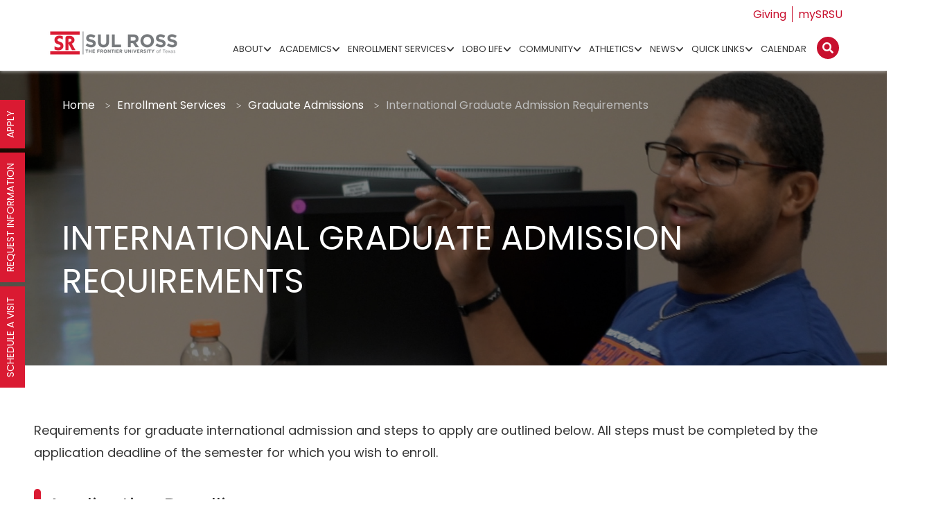

--- FILE ---
content_type: text/html; charset=UTF-8
request_url: https://www.sulross.edu/admissions/graduate-admissions/international-admissions-requirements/
body_size: 126124
content:
<!DOCTYPE html>
<html itemscope itemtype="https://schema.org/WebPage" lang="en-US">
<head>
    <meta charset="UTF-8"><script type="text/javascript">(window.NREUM||(NREUM={})).init={privacy:{cookies_enabled:true},ajax:{deny_list:["bam.nr-data.net"]},feature_flags:["soft_nav"],distributed_tracing:{enabled:true}};(window.NREUM||(NREUM={})).loader_config={agentID:"594437693",accountID:"4150081",trustKey:"66686",xpid:"UAcCUVZbCRAFXFZVDgABXlY=",licenseKey:"NRJS-4630d3e46d57c0c3bc1",applicationID:"587791682",browserID:"594437693"};;/*! For license information please see nr-loader-spa-1.308.0.min.js.LICENSE.txt */
(()=>{var e,t,r={384:(e,t,r)=>{"use strict";r.d(t,{NT:()=>a,US:()=>u,Zm:()=>o,bQ:()=>d,dV:()=>c,pV:()=>l});var n=r(6154),i=r(1863),s=r(1910);const a={beacon:"bam.nr-data.net",errorBeacon:"bam.nr-data.net"};function o(){return n.gm.NREUM||(n.gm.NREUM={}),void 0===n.gm.newrelic&&(n.gm.newrelic=n.gm.NREUM),n.gm.NREUM}function c(){let e=o();return e.o||(e.o={ST:n.gm.setTimeout,SI:n.gm.setImmediate||n.gm.setInterval,CT:n.gm.clearTimeout,XHR:n.gm.XMLHttpRequest,REQ:n.gm.Request,EV:n.gm.Event,PR:n.gm.Promise,MO:n.gm.MutationObserver,FETCH:n.gm.fetch,WS:n.gm.WebSocket},(0,s.i)(...Object.values(e.o))),e}function d(e,t){let r=o();r.initializedAgents??={},t.initializedAt={ms:(0,i.t)(),date:new Date},r.initializedAgents[e]=t}function u(e,t){o()[e]=t}function l(){return function(){let e=o();const t=e.info||{};e.info={beacon:a.beacon,errorBeacon:a.errorBeacon,...t}}(),function(){let e=o();const t=e.init||{};e.init={...t}}(),c(),function(){let e=o();const t=e.loader_config||{};e.loader_config={...t}}(),o()}},782:(e,t,r)=>{"use strict";r.d(t,{T:()=>n});const n=r(860).K7.pageViewTiming},860:(e,t,r)=>{"use strict";r.d(t,{$J:()=>u,K7:()=>c,P3:()=>d,XX:()=>i,Yy:()=>o,df:()=>s,qY:()=>n,v4:()=>a});const n="events",i="jserrors",s="browser/blobs",a="rum",o="browser/logs",c={ajax:"ajax",genericEvents:"generic_events",jserrors:i,logging:"logging",metrics:"metrics",pageAction:"page_action",pageViewEvent:"page_view_event",pageViewTiming:"page_view_timing",sessionReplay:"session_replay",sessionTrace:"session_trace",softNav:"soft_navigations",spa:"spa"},d={[c.pageViewEvent]:1,[c.pageViewTiming]:2,[c.metrics]:3,[c.jserrors]:4,[c.spa]:5,[c.ajax]:6,[c.sessionTrace]:7,[c.softNav]:8,[c.sessionReplay]:9,[c.logging]:10,[c.genericEvents]:11},u={[c.pageViewEvent]:a,[c.pageViewTiming]:n,[c.ajax]:n,[c.spa]:n,[c.softNav]:n,[c.metrics]:i,[c.jserrors]:i,[c.sessionTrace]:s,[c.sessionReplay]:s,[c.logging]:o,[c.genericEvents]:"ins"}},944:(e,t,r)=>{"use strict";r.d(t,{R:()=>i});var n=r(3241);function i(e,t){"function"==typeof console.debug&&(console.debug("New Relic Warning: https://github.com/newrelic/newrelic-browser-agent/blob/main/docs/warning-codes.md#".concat(e),t),(0,n.W)({agentIdentifier:null,drained:null,type:"data",name:"warn",feature:"warn",data:{code:e,secondary:t}}))}},993:(e,t,r)=>{"use strict";r.d(t,{A$:()=>s,ET:()=>a,TZ:()=>o,p_:()=>i});var n=r(860);const i={ERROR:"ERROR",WARN:"WARN",INFO:"INFO",DEBUG:"DEBUG",TRACE:"TRACE"},s={OFF:0,ERROR:1,WARN:2,INFO:3,DEBUG:4,TRACE:5},a="log",o=n.K7.logging},1541:(e,t,r)=>{"use strict";r.d(t,{U:()=>i,f:()=>n});const n={MFE:"MFE",BA:"BA"};function i(e,t){if(2!==t?.harvestEndpointVersion)return{};const r=t.agentRef.runtime.appMetadata.agents[0].entityGuid;return e?{"source.id":e.id,"source.name":e.name,"source.type":e.type,"parent.id":e.parent?.id||r,"parent.type":e.parent?.type||n.BA}:{"entity.guid":r,appId:t.agentRef.info.applicationID}}},1687:(e,t,r)=>{"use strict";r.d(t,{Ak:()=>d,Ze:()=>h,x3:()=>u});var n=r(3241),i=r(7836),s=r(3606),a=r(860),o=r(2646);const c={};function d(e,t){const r={staged:!1,priority:a.P3[t]||0};l(e),c[e].get(t)||c[e].set(t,r)}function u(e,t){e&&c[e]&&(c[e].get(t)&&c[e].delete(t),p(e,t,!1),c[e].size&&f(e))}function l(e){if(!e)throw new Error("agentIdentifier required");c[e]||(c[e]=new Map)}function h(e="",t="feature",r=!1){if(l(e),!e||!c[e].get(t)||r)return p(e,t);c[e].get(t).staged=!0,f(e)}function f(e){const t=Array.from(c[e]);t.every(([e,t])=>t.staged)&&(t.sort((e,t)=>e[1].priority-t[1].priority),t.forEach(([t])=>{c[e].delete(t),p(e,t)}))}function p(e,t,r=!0){const a=e?i.ee.get(e):i.ee,c=s.i.handlers;if(!a.aborted&&a.backlog&&c){if((0,n.W)({agentIdentifier:e,type:"lifecycle",name:"drain",feature:t}),r){const e=a.backlog[t],r=c[t];if(r){for(let t=0;e&&t<e.length;++t)g(e[t],r);Object.entries(r).forEach(([e,t])=>{Object.values(t||{}).forEach(t=>{t[0]?.on&&t[0]?.context()instanceof o.y&&t[0].on(e,t[1])})})}}a.isolatedBacklog||delete c[t],a.backlog[t]=null,a.emit("drain-"+t,[])}}function g(e,t){var r=e[1];Object.values(t[r]||{}).forEach(t=>{var r=e[0];if(t[0]===r){var n=t[1],i=e[3],s=e[2];n.apply(i,s)}})}},1738:(e,t,r)=>{"use strict";r.d(t,{U:()=>f,Y:()=>h});var n=r(3241),i=r(9908),s=r(1863),a=r(944),o=r(5701),c=r(3969),d=r(8362),u=r(860),l=r(4261);function h(e,t,r,s){const h=s||r;!h||h[e]&&h[e]!==d.d.prototype[e]||(h[e]=function(){(0,i.p)(c.xV,["API/"+e+"/called"],void 0,u.K7.metrics,r.ee),(0,n.W)({agentIdentifier:r.agentIdentifier,drained:!!o.B?.[r.agentIdentifier],type:"data",name:"api",feature:l.Pl+e,data:{}});try{return t.apply(this,arguments)}catch(e){(0,a.R)(23,e)}})}function f(e,t,r,n,a){const o=e.info;null===r?delete o.jsAttributes[t]:o.jsAttributes[t]=r,(a||null===r)&&(0,i.p)(l.Pl+n,[(0,s.t)(),t,r],void 0,"session",e.ee)}},1741:(e,t,r)=>{"use strict";r.d(t,{W:()=>s});var n=r(944),i=r(4261);class s{#e(e,...t){if(this[e]!==s.prototype[e])return this[e](...t);(0,n.R)(35,e)}addPageAction(e,t){return this.#e(i.hG,e,t)}register(e){return this.#e(i.eY,e)}recordCustomEvent(e,t){return this.#e(i.fF,e,t)}setPageViewName(e,t){return this.#e(i.Fw,e,t)}setCustomAttribute(e,t,r){return this.#e(i.cD,e,t,r)}noticeError(e,t){return this.#e(i.o5,e,t)}setUserId(e,t=!1){return this.#e(i.Dl,e,t)}setApplicationVersion(e){return this.#e(i.nb,e)}setErrorHandler(e){return this.#e(i.bt,e)}addRelease(e,t){return this.#e(i.k6,e,t)}log(e,t){return this.#e(i.$9,e,t)}start(){return this.#e(i.d3)}finished(e){return this.#e(i.BL,e)}recordReplay(){return this.#e(i.CH)}pauseReplay(){return this.#e(i.Tb)}addToTrace(e){return this.#e(i.U2,e)}setCurrentRouteName(e){return this.#e(i.PA,e)}interaction(e){return this.#e(i.dT,e)}wrapLogger(e,t,r){return this.#e(i.Wb,e,t,r)}measure(e,t){return this.#e(i.V1,e,t)}consent(e){return this.#e(i.Pv,e)}}},1863:(e,t,r)=>{"use strict";function n(){return Math.floor(performance.now())}r.d(t,{t:()=>n})},1910:(e,t,r)=>{"use strict";r.d(t,{i:()=>s});var n=r(944);const i=new Map;function s(...e){return e.every(e=>{if(i.has(e))return i.get(e);const t="function"==typeof e?e.toString():"",r=t.includes("[native code]"),s=t.includes("nrWrapper");return r||s||(0,n.R)(64,e?.name||t),i.set(e,r),r})}},2555:(e,t,r)=>{"use strict";r.d(t,{D:()=>o,f:()=>a});var n=r(384),i=r(8122);const s={beacon:n.NT.beacon,errorBeacon:n.NT.errorBeacon,licenseKey:void 0,applicationID:void 0,sa:void 0,queueTime:void 0,applicationTime:void 0,ttGuid:void 0,user:void 0,account:void 0,product:void 0,extra:void 0,jsAttributes:{},userAttributes:void 0,atts:void 0,transactionName:void 0,tNamePlain:void 0};function a(e){try{return!!e.licenseKey&&!!e.errorBeacon&&!!e.applicationID}catch(e){return!1}}const o=e=>(0,i.a)(e,s)},2614:(e,t,r)=>{"use strict";r.d(t,{BB:()=>a,H3:()=>n,g:()=>d,iL:()=>c,tS:()=>o,uh:()=>i,wk:()=>s});const n="NRBA",i="SESSION",s=144e5,a=18e5,o={STARTED:"session-started",PAUSE:"session-pause",RESET:"session-reset",RESUME:"session-resume",UPDATE:"session-update"},c={SAME_TAB:"same-tab",CROSS_TAB:"cross-tab"},d={OFF:0,FULL:1,ERROR:2}},2646:(e,t,r)=>{"use strict";r.d(t,{y:()=>n});class n{constructor(e){this.contextId=e}}},2843:(e,t,r)=>{"use strict";r.d(t,{G:()=>s,u:()=>i});var n=r(3878);function i(e,t=!1,r,i){(0,n.DD)("visibilitychange",function(){if(t)return void("hidden"===document.visibilityState&&e());e(document.visibilityState)},r,i)}function s(e,t,r){(0,n.sp)("pagehide",e,t,r)}},3241:(e,t,r)=>{"use strict";r.d(t,{W:()=>s});var n=r(6154);const i="newrelic";function s(e={}){try{n.gm.dispatchEvent(new CustomEvent(i,{detail:e}))}catch(e){}}},3304:(e,t,r)=>{"use strict";r.d(t,{A:()=>s});var n=r(7836);const i=()=>{const e=new WeakSet;return(t,r)=>{if("object"==typeof r&&null!==r){if(e.has(r))return;e.add(r)}return r}};function s(e){try{return JSON.stringify(e,i())??""}catch(e){try{n.ee.emit("internal-error",[e])}catch(e){}return""}}},3333:(e,t,r)=>{"use strict";r.d(t,{$v:()=>u,TZ:()=>n,Xh:()=>c,Zp:()=>i,kd:()=>d,mq:()=>o,nf:()=>a,qN:()=>s});const n=r(860).K7.genericEvents,i=["auxclick","click","copy","keydown","paste","scrollend"],s=["focus","blur"],a=4,o=1e3,c=2e3,d=["PageAction","UserAction","BrowserPerformance"],u={RESOURCES:"experimental.resources",REGISTER:"register"}},3434:(e,t,r)=>{"use strict";r.d(t,{Jt:()=>s,YM:()=>d});var n=r(7836),i=r(5607);const s="nr@original:".concat(i.W),a=50;var o=Object.prototype.hasOwnProperty,c=!1;function d(e,t){return e||(e=n.ee),r.inPlace=function(e,t,n,i,s){n||(n="");const a="-"===n.charAt(0);for(let o=0;o<t.length;o++){const c=t[o],d=e[c];l(d)||(e[c]=r(d,a?c+n:n,i,c,s))}},r.flag=s,r;function r(t,r,n,c,d){return l(t)?t:(r||(r=""),nrWrapper[s]=t,function(e,t,r){if(Object.defineProperty&&Object.keys)try{return Object.keys(e).forEach(function(r){Object.defineProperty(t,r,{get:function(){return e[r]},set:function(t){return e[r]=t,t}})}),t}catch(e){u([e],r)}for(var n in e)o.call(e,n)&&(t[n]=e[n])}(t,nrWrapper,e),nrWrapper);function nrWrapper(){var s,o,l,h;let f;try{o=this,s=[...arguments],l="function"==typeof n?n(s,o):n||{}}catch(t){u([t,"",[s,o,c],l],e)}i(r+"start",[s,o,c],l,d);const p=performance.now();let g;try{return h=t.apply(o,s),g=performance.now(),h}catch(e){throw g=performance.now(),i(r+"err",[s,o,e],l,d),f=e,f}finally{const e=g-p,t={start:p,end:g,duration:e,isLongTask:e>=a,methodName:c,thrownError:f};t.isLongTask&&i("long-task",[t,o],l,d),i(r+"end",[s,o,h],l,d)}}}function i(r,n,i,s){if(!c||t){var a=c;c=!0;try{e.emit(r,n,i,t,s)}catch(t){u([t,r,n,i],e)}c=a}}}function u(e,t){t||(t=n.ee);try{t.emit("internal-error",e)}catch(e){}}function l(e){return!(e&&"function"==typeof e&&e.apply&&!e[s])}},3606:(e,t,r)=>{"use strict";r.d(t,{i:()=>s});var n=r(9908);s.on=a;var i=s.handlers={};function s(e,t,r,s){a(s||n.d,i,e,t,r)}function a(e,t,r,i,s){s||(s="feature"),e||(e=n.d);var a=t[s]=t[s]||{};(a[r]=a[r]||[]).push([e,i])}},3738:(e,t,r)=>{"use strict";r.d(t,{He:()=>i,Kp:()=>o,Lc:()=>d,Rz:()=>u,TZ:()=>n,bD:()=>s,d3:()=>a,jx:()=>l,sl:()=>h,uP:()=>c});const n=r(860).K7.sessionTrace,i="bstResource",s="resource",a="-start",o="-end",c="fn"+a,d="fn"+o,u="pushState",l=1e3,h=3e4},3785:(e,t,r)=>{"use strict";r.d(t,{R:()=>c,b:()=>d});var n=r(9908),i=r(1863),s=r(860),a=r(3969),o=r(993);function c(e,t,r={},c=o.p_.INFO,d=!0,u,l=(0,i.t)()){(0,n.p)(a.xV,["API/logging/".concat(c.toLowerCase(),"/called")],void 0,s.K7.metrics,e),(0,n.p)(o.ET,[l,t,r,c,d,u],void 0,s.K7.logging,e)}function d(e){return"string"==typeof e&&Object.values(o.p_).some(t=>t===e.toUpperCase().trim())}},3878:(e,t,r)=>{"use strict";function n(e,t){return{capture:e,passive:!1,signal:t}}function i(e,t,r=!1,i){window.addEventListener(e,t,n(r,i))}function s(e,t,r=!1,i){document.addEventListener(e,t,n(r,i))}r.d(t,{DD:()=>s,jT:()=>n,sp:()=>i})},3962:(e,t,r)=>{"use strict";r.d(t,{AM:()=>a,O2:()=>l,OV:()=>s,Qu:()=>h,TZ:()=>c,ih:()=>f,pP:()=>o,t1:()=>u,tC:()=>i,wD:()=>d});var n=r(860);const i=["click","keydown","submit"],s="popstate",a="api",o="initialPageLoad",c=n.K7.softNav,d=5e3,u=500,l={INITIAL_PAGE_LOAD:"",ROUTE_CHANGE:1,UNSPECIFIED:2},h={INTERACTION:1,AJAX:2,CUSTOM_END:3,CUSTOM_TRACER:4},f={IP:"in progress",PF:"pending finish",FIN:"finished",CAN:"cancelled"}},3969:(e,t,r)=>{"use strict";r.d(t,{TZ:()=>n,XG:()=>o,rs:()=>i,xV:()=>a,z_:()=>s});const n=r(860).K7.metrics,i="sm",s="cm",a="storeSupportabilityMetrics",o="storeEventMetrics"},4234:(e,t,r)=>{"use strict";r.d(t,{W:()=>s});var n=r(7836),i=r(1687);class s{constructor(e,t){this.agentIdentifier=e,this.ee=n.ee.get(e),this.featureName=t,this.blocked=!1}deregisterDrain(){(0,i.x3)(this.agentIdentifier,this.featureName)}}},4261:(e,t,r)=>{"use strict";r.d(t,{$9:()=>u,BL:()=>c,CH:()=>p,Dl:()=>R,Fw:()=>w,PA:()=>v,Pl:()=>n,Pv:()=>A,Tb:()=>h,U2:()=>a,V1:()=>E,Wb:()=>T,bt:()=>y,cD:()=>b,d3:()=>x,dT:()=>d,eY:()=>g,fF:()=>f,hG:()=>s,hw:()=>i,k6:()=>o,nb:()=>m,o5:()=>l});const n="api-",i=n+"ixn-",s="addPageAction",a="addToTrace",o="addRelease",c="finished",d="interaction",u="log",l="noticeError",h="pauseReplay",f="recordCustomEvent",p="recordReplay",g="register",m="setApplicationVersion",v="setCurrentRouteName",b="setCustomAttribute",y="setErrorHandler",w="setPageViewName",R="setUserId",x="start",T="wrapLogger",E="measure",A="consent"},5205:(e,t,r)=>{"use strict";r.d(t,{j:()=>S});var n=r(384),i=r(1741);var s=r(2555),a=r(3333);const o=e=>{if(!e||"string"!=typeof e)return!1;try{document.createDocumentFragment().querySelector(e)}catch{return!1}return!0};var c=r(2614),d=r(944),u=r(8122);const l="[data-nr-mask]",h=e=>(0,u.a)(e,(()=>{const e={feature_flags:[],experimental:{allow_registered_children:!1,resources:!1},mask_selector:"*",block_selector:"[data-nr-block]",mask_input_options:{color:!1,date:!1,"datetime-local":!1,email:!1,month:!1,number:!1,range:!1,search:!1,tel:!1,text:!1,time:!1,url:!1,week:!1,textarea:!1,select:!1,password:!0}};return{ajax:{deny_list:void 0,block_internal:!0,enabled:!0,autoStart:!0},api:{get allow_registered_children(){return e.feature_flags.includes(a.$v.REGISTER)||e.experimental.allow_registered_children},set allow_registered_children(t){e.experimental.allow_registered_children=t},duplicate_registered_data:!1},browser_consent_mode:{enabled:!1},distributed_tracing:{enabled:void 0,exclude_newrelic_header:void 0,cors_use_newrelic_header:void 0,cors_use_tracecontext_headers:void 0,allowed_origins:void 0},get feature_flags(){return e.feature_flags},set feature_flags(t){e.feature_flags=t},generic_events:{enabled:!0,autoStart:!0},harvest:{interval:30},jserrors:{enabled:!0,autoStart:!0},logging:{enabled:!0,autoStart:!0},metrics:{enabled:!0,autoStart:!0},obfuscate:void 0,page_action:{enabled:!0},page_view_event:{enabled:!0,autoStart:!0},page_view_timing:{enabled:!0,autoStart:!0},performance:{capture_marks:!1,capture_measures:!1,capture_detail:!0,resources:{get enabled(){return e.feature_flags.includes(a.$v.RESOURCES)||e.experimental.resources},set enabled(t){e.experimental.resources=t},asset_types:[],first_party_domains:[],ignore_newrelic:!0}},privacy:{cookies_enabled:!0},proxy:{assets:void 0,beacon:void 0},session:{expiresMs:c.wk,inactiveMs:c.BB},session_replay:{autoStart:!0,enabled:!1,preload:!1,sampling_rate:10,error_sampling_rate:100,collect_fonts:!1,inline_images:!1,fix_stylesheets:!0,mask_all_inputs:!0,get mask_text_selector(){return e.mask_selector},set mask_text_selector(t){o(t)?e.mask_selector="".concat(t,",").concat(l):""===t||null===t?e.mask_selector=l:(0,d.R)(5,t)},get block_class(){return"nr-block"},get ignore_class(){return"nr-ignore"},get mask_text_class(){return"nr-mask"},get block_selector(){return e.block_selector},set block_selector(t){o(t)?e.block_selector+=",".concat(t):""!==t&&(0,d.R)(6,t)},get mask_input_options(){return e.mask_input_options},set mask_input_options(t){t&&"object"==typeof t?e.mask_input_options={...t,password:!0}:(0,d.R)(7,t)}},session_trace:{enabled:!0,autoStart:!0},soft_navigations:{enabled:!0,autoStart:!0},spa:{enabled:!0,autoStart:!0},ssl:void 0,user_actions:{enabled:!0,elementAttributes:["id","className","tagName","type"]}}})());var f=r(6154),p=r(9324);let g=0;const m={buildEnv:p.F3,distMethod:p.Xs,version:p.xv,originTime:f.WN},v={consented:!1},b={appMetadata:{},get consented(){return this.session?.state?.consent||v.consented},set consented(e){v.consented=e},customTransaction:void 0,denyList:void 0,disabled:!1,harvester:void 0,isolatedBacklog:!1,isRecording:!1,loaderType:void 0,maxBytes:3e4,obfuscator:void 0,onerror:void 0,ptid:void 0,releaseIds:{},session:void 0,timeKeeper:void 0,registeredEntities:[],jsAttributesMetadata:{bytes:0},get harvestCount(){return++g}},y=e=>{const t=(0,u.a)(e,b),r=Object.keys(m).reduce((e,t)=>(e[t]={value:m[t],writable:!1,configurable:!0,enumerable:!0},e),{});return Object.defineProperties(t,r)};var w=r(5701);const R=e=>{const t=e.startsWith("http");e+="/",r.p=t?e:"https://"+e};var x=r(7836),T=r(3241);const E={accountID:void 0,trustKey:void 0,agentID:void 0,licenseKey:void 0,applicationID:void 0,xpid:void 0},A=e=>(0,u.a)(e,E),_=new Set;function S(e,t={},r,a){let{init:o,info:c,loader_config:d,runtime:u={},exposed:l=!0}=t;if(!c){const e=(0,n.pV)();o=e.init,c=e.info,d=e.loader_config}e.init=h(o||{}),e.loader_config=A(d||{}),c.jsAttributes??={},f.bv&&(c.jsAttributes.isWorker=!0),e.info=(0,s.D)(c);const p=e.init,g=[c.beacon,c.errorBeacon];_.has(e.agentIdentifier)||(p.proxy.assets&&(R(p.proxy.assets),g.push(p.proxy.assets)),p.proxy.beacon&&g.push(p.proxy.beacon),e.beacons=[...g],function(e){const t=(0,n.pV)();Object.getOwnPropertyNames(i.W.prototype).forEach(r=>{const n=i.W.prototype[r];if("function"!=typeof n||"constructor"===n)return;let s=t[r];e[r]&&!1!==e.exposed&&"micro-agent"!==e.runtime?.loaderType&&(t[r]=(...t)=>{const n=e[r](...t);return s?s(...t):n})})}(e),(0,n.US)("activatedFeatures",w.B)),u.denyList=[...p.ajax.deny_list||[],...p.ajax.block_internal?g:[]],u.ptid=e.agentIdentifier,u.loaderType=r,e.runtime=y(u),_.has(e.agentIdentifier)||(e.ee=x.ee.get(e.agentIdentifier),e.exposed=l,(0,T.W)({agentIdentifier:e.agentIdentifier,drained:!!w.B?.[e.agentIdentifier],type:"lifecycle",name:"initialize",feature:void 0,data:e.config})),_.add(e.agentIdentifier)}},5270:(e,t,r)=>{"use strict";r.d(t,{Aw:()=>a,SR:()=>s,rF:()=>o});var n=r(384),i=r(7767);function s(e){return!!(0,n.dV)().o.MO&&(0,i.V)(e)&&!0===e?.session_trace.enabled}function a(e){return!0===e?.session_replay.preload&&s(e)}function o(e,t){try{if("string"==typeof t?.type){if("password"===t.type.toLowerCase())return"*".repeat(e?.length||0);if(void 0!==t?.dataset?.nrUnmask||t?.classList?.contains("nr-unmask"))return e}}catch(e){}return"string"==typeof e?e.replace(/[\S]/g,"*"):"*".repeat(e?.length||0)}},5289:(e,t,r)=>{"use strict";r.d(t,{GG:()=>a,Qr:()=>c,sB:()=>o});var n=r(3878),i=r(6389);function s(){return"undefined"==typeof document||"complete"===document.readyState}function a(e,t){if(s())return e();const r=(0,i.J)(e),a=setInterval(()=>{s()&&(clearInterval(a),r())},500);(0,n.sp)("load",r,t)}function o(e){if(s())return e();(0,n.DD)("DOMContentLoaded",e)}function c(e){if(s())return e();(0,n.sp)("popstate",e)}},5607:(e,t,r)=>{"use strict";r.d(t,{W:()=>n});const n=(0,r(9566).bz)()},5701:(e,t,r)=>{"use strict";r.d(t,{B:()=>s,t:()=>a});var n=r(3241);const i=new Set,s={};function a(e,t){const r=t.agentIdentifier;s[r]??={},e&&"object"==typeof e&&(i.has(r)||(t.ee.emit("rumresp",[e]),s[r]=e,i.add(r),(0,n.W)({agentIdentifier:r,loaded:!0,drained:!0,type:"lifecycle",name:"load",feature:void 0,data:e})))}},6154:(e,t,r)=>{"use strict";r.d(t,{OF:()=>d,RI:()=>i,WN:()=>h,bv:()=>s,eN:()=>f,gm:()=>a,lR:()=>l,m:()=>c,mw:()=>o,sb:()=>u});var n=r(1863);const i="undefined"!=typeof window&&!!window.document,s="undefined"!=typeof WorkerGlobalScope&&("undefined"!=typeof self&&self instanceof WorkerGlobalScope&&self.navigator instanceof WorkerNavigator||"undefined"!=typeof globalThis&&globalThis instanceof WorkerGlobalScope&&globalThis.navigator instanceof WorkerNavigator),a=i?window:"undefined"!=typeof WorkerGlobalScope&&("undefined"!=typeof self&&self instanceof WorkerGlobalScope&&self||"undefined"!=typeof globalThis&&globalThis instanceof WorkerGlobalScope&&globalThis),o=Boolean("hidden"===a?.document?.visibilityState),c=""+a?.location,d=/iPad|iPhone|iPod/.test(a.navigator?.userAgent),u=d&&"undefined"==typeof SharedWorker,l=(()=>{const e=a.navigator?.userAgent?.match(/Firefox[/\s](\d+\.\d+)/);return Array.isArray(e)&&e.length>=2?+e[1]:0})(),h=Date.now()-(0,n.t)(),f=()=>"undefined"!=typeof PerformanceNavigationTiming&&a?.performance?.getEntriesByType("navigation")?.[0]?.responseStart},6344:(e,t,r)=>{"use strict";r.d(t,{BB:()=>u,Qb:()=>l,TZ:()=>i,Ug:()=>a,Vh:()=>s,_s:()=>o,bc:()=>d,yP:()=>c});var n=r(2614);const i=r(860).K7.sessionReplay,s="errorDuringReplay",a=.12,o={DomContentLoaded:0,Load:1,FullSnapshot:2,IncrementalSnapshot:3,Meta:4,Custom:5},c={[n.g.ERROR]:15e3,[n.g.FULL]:3e5,[n.g.OFF]:0},d={RESET:{message:"Session was reset",sm:"Reset"},IMPORT:{message:"Recorder failed to import",sm:"Import"},TOO_MANY:{message:"429: Too Many Requests",sm:"Too-Many"},TOO_BIG:{message:"Payload was too large",sm:"Too-Big"},CROSS_TAB:{message:"Session Entity was set to OFF on another tab",sm:"Cross-Tab"},ENTITLEMENTS:{message:"Session Replay is not allowed and will not be started",sm:"Entitlement"}},u=5e3,l={API:"api",RESUME:"resume",SWITCH_TO_FULL:"switchToFull",INITIALIZE:"initialize",PRELOAD:"preload"}},6389:(e,t,r)=>{"use strict";function n(e,t=500,r={}){const n=r?.leading||!1;let i;return(...r)=>{n&&void 0===i&&(e.apply(this,r),i=setTimeout(()=>{i=clearTimeout(i)},t)),n||(clearTimeout(i),i=setTimeout(()=>{e.apply(this,r)},t))}}function i(e){let t=!1;return(...r)=>{t||(t=!0,e.apply(this,r))}}r.d(t,{J:()=>i,s:()=>n})},6630:(e,t,r)=>{"use strict";r.d(t,{T:()=>n});const n=r(860).K7.pageViewEvent},6774:(e,t,r)=>{"use strict";r.d(t,{T:()=>n});const n=r(860).K7.jserrors},7295:(e,t,r)=>{"use strict";r.d(t,{Xv:()=>a,gX:()=>i,iW:()=>s});var n=[];function i(e){if(!e||s(e))return!1;if(0===n.length)return!0;if("*"===n[0].hostname)return!1;for(var t=0;t<n.length;t++){var r=n[t];if(r.hostname.test(e.hostname)&&r.pathname.test(e.pathname))return!1}return!0}function s(e){return void 0===e.hostname}function a(e){if(n=[],e&&e.length)for(var t=0;t<e.length;t++){let r=e[t];if(!r)continue;if("*"===r)return void(n=[{hostname:"*"}]);0===r.indexOf("http://")?r=r.substring(7):0===r.indexOf("https://")&&(r=r.substring(8));const i=r.indexOf("/");let s,a;i>0?(s=r.substring(0,i),a=r.substring(i)):(s=r,a="*");let[c]=s.split(":");n.push({hostname:o(c),pathname:o(a,!0)})}}function o(e,t=!1){const r=e.replace(/[.+?^${}()|[\]\\]/g,e=>"\\"+e).replace(/\*/g,".*?");return new RegExp((t?"^":"")+r+"$")}},7485:(e,t,r)=>{"use strict";r.d(t,{D:()=>i});var n=r(6154);function i(e){if(0===(e||"").indexOf("data:"))return{protocol:"data"};try{const t=new URL(e,location.href),r={port:t.port,hostname:t.hostname,pathname:t.pathname,search:t.search,protocol:t.protocol.slice(0,t.protocol.indexOf(":")),sameOrigin:t.protocol===n.gm?.location?.protocol&&t.host===n.gm?.location?.host};return r.port&&""!==r.port||("http:"===t.protocol&&(r.port="80"),"https:"===t.protocol&&(r.port="443")),r.pathname&&""!==r.pathname?r.pathname.startsWith("/")||(r.pathname="/".concat(r.pathname)):r.pathname="/",r}catch(e){return{}}}},7699:(e,t,r)=>{"use strict";r.d(t,{It:()=>s,KC:()=>o,No:()=>i,qh:()=>a});var n=r(860);const i=16e3,s=1e6,a="SESSION_ERROR",o={[n.K7.logging]:!0,[n.K7.genericEvents]:!1,[n.K7.jserrors]:!1,[n.K7.ajax]:!1}},7767:(e,t,r)=>{"use strict";r.d(t,{V:()=>i});var n=r(6154);const i=e=>n.RI&&!0===e?.privacy.cookies_enabled},7836:(e,t,r)=>{"use strict";r.d(t,{P:()=>o,ee:()=>c});var n=r(384),i=r(8990),s=r(2646),a=r(5607);const o="nr@context:".concat(a.W),c=function e(t,r){var n={},a={},u={},l=!1;try{l=16===r.length&&d.initializedAgents?.[r]?.runtime.isolatedBacklog}catch(e){}var h={on:p,addEventListener:p,removeEventListener:function(e,t){var r=n[e];if(!r)return;for(var i=0;i<r.length;i++)r[i]===t&&r.splice(i,1)},emit:function(e,r,n,i,s){!1!==s&&(s=!0);if(c.aborted&&!i)return;t&&s&&t.emit(e,r,n);var o=f(n);g(e).forEach(e=>{e.apply(o,r)});var d=v()[a[e]];d&&d.push([h,e,r,o]);return o},get:m,listeners:g,context:f,buffer:function(e,t){const r=v();if(t=t||"feature",h.aborted)return;Object.entries(e||{}).forEach(([e,n])=>{a[n]=t,t in r||(r[t]=[])})},abort:function(){h._aborted=!0,Object.keys(h.backlog).forEach(e=>{delete h.backlog[e]})},isBuffering:function(e){return!!v()[a[e]]},debugId:r,backlog:l?{}:t&&"object"==typeof t.backlog?t.backlog:{},isolatedBacklog:l};return Object.defineProperty(h,"aborted",{get:()=>{let e=h._aborted||!1;return e||(t&&(e=t.aborted),e)}}),h;function f(e){return e&&e instanceof s.y?e:e?(0,i.I)(e,o,()=>new s.y(o)):new s.y(o)}function p(e,t){n[e]=g(e).concat(t)}function g(e){return n[e]||[]}function m(t){return u[t]=u[t]||e(h,t)}function v(){return h.backlog}}(void 0,"globalEE"),d=(0,n.Zm)();d.ee||(d.ee=c)},8122:(e,t,r)=>{"use strict";r.d(t,{a:()=>i});var n=r(944);function i(e,t){try{if(!e||"object"!=typeof e)return(0,n.R)(3);if(!t||"object"!=typeof t)return(0,n.R)(4);const r=Object.create(Object.getPrototypeOf(t),Object.getOwnPropertyDescriptors(t)),s=0===Object.keys(r).length?e:r;for(let a in s)if(void 0!==e[a])try{if(null===e[a]){r[a]=null;continue}Array.isArray(e[a])&&Array.isArray(t[a])?r[a]=Array.from(new Set([...e[a],...t[a]])):"object"==typeof e[a]&&"object"==typeof t[a]?r[a]=i(e[a],t[a]):r[a]=e[a]}catch(e){r[a]||(0,n.R)(1,e)}return r}catch(e){(0,n.R)(2,e)}}},8139:(e,t,r)=>{"use strict";r.d(t,{u:()=>h});var n=r(7836),i=r(3434),s=r(8990),a=r(6154);const o={},c=a.gm.XMLHttpRequest,d="addEventListener",u="removeEventListener",l="nr@wrapped:".concat(n.P);function h(e){var t=function(e){return(e||n.ee).get("events")}(e);if(o[t.debugId]++)return t;o[t.debugId]=1;var r=(0,i.YM)(t,!0);function h(e){r.inPlace(e,[d,u],"-",p)}function p(e,t){return e[1]}return"getPrototypeOf"in Object&&(a.RI&&f(document,h),c&&f(c.prototype,h),f(a.gm,h)),t.on(d+"-start",function(e,t){var n=e[1];if(null!==n&&("function"==typeof n||"object"==typeof n)&&"newrelic"!==e[0]){var i=(0,s.I)(n,l,function(){var e={object:function(){if("function"!=typeof n.handleEvent)return;return n.handleEvent.apply(n,arguments)},function:n}[typeof n];return e?r(e,"fn-",null,e.name||"anonymous"):n});this.wrapped=e[1]=i}}),t.on(u+"-start",function(e){e[1]=this.wrapped||e[1]}),t}function f(e,t,...r){let n=e;for(;"object"==typeof n&&!Object.prototype.hasOwnProperty.call(n,d);)n=Object.getPrototypeOf(n);n&&t(n,...r)}},8362:(e,t,r)=>{"use strict";r.d(t,{d:()=>s});var n=r(9566),i=r(1741);class s extends i.W{agentIdentifier=(0,n.LA)(16)}},8374:(e,t,r)=>{r.nc=(()=>{try{return document?.currentScript?.nonce}catch(e){}return""})()},8990:(e,t,r)=>{"use strict";r.d(t,{I:()=>i});var n=Object.prototype.hasOwnProperty;function i(e,t,r){if(n.call(e,t))return e[t];var i=r();if(Object.defineProperty&&Object.keys)try{return Object.defineProperty(e,t,{value:i,writable:!0,enumerable:!1}),i}catch(e){}return e[t]=i,i}},9119:(e,t,r)=>{"use strict";r.d(t,{L:()=>s});var n=/([^?#]*)[^#]*(#[^?]*|$).*/,i=/([^?#]*)().*/;function s(e,t){return e?e.replace(t?n:i,"$1$2"):e}},9300:(e,t,r)=>{"use strict";r.d(t,{T:()=>n});const n=r(860).K7.ajax},9324:(e,t,r)=>{"use strict";r.d(t,{AJ:()=>a,F3:()=>i,Xs:()=>s,Yq:()=>o,xv:()=>n});const n="1.308.0",i="PROD",s="CDN",a="@newrelic/rrweb",o="1.0.1"},9566:(e,t,r)=>{"use strict";r.d(t,{LA:()=>o,ZF:()=>c,bz:()=>a,el:()=>d});var n=r(6154);const i="xxxxxxxx-xxxx-4xxx-yxxx-xxxxxxxxxxxx";function s(e,t){return e?15&e[t]:16*Math.random()|0}function a(){const e=n.gm?.crypto||n.gm?.msCrypto;let t,r=0;return e&&e.getRandomValues&&(t=e.getRandomValues(new Uint8Array(30))),i.split("").map(e=>"x"===e?s(t,r++).toString(16):"y"===e?(3&s()|8).toString(16):e).join("")}function o(e){const t=n.gm?.crypto||n.gm?.msCrypto;let r,i=0;t&&t.getRandomValues&&(r=t.getRandomValues(new Uint8Array(e)));const a=[];for(var o=0;o<e;o++)a.push(s(r,i++).toString(16));return a.join("")}function c(){return o(16)}function d(){return o(32)}},9908:(e,t,r)=>{"use strict";r.d(t,{d:()=>n,p:()=>i});var n=r(7836).ee.get("handle");function i(e,t,r,i,s){s?(s.buffer([e],i),s.emit(e,t,r)):(n.buffer([e],i),n.emit(e,t,r))}}},n={};function i(e){var t=n[e];if(void 0!==t)return t.exports;var s=n[e]={exports:{}};return r[e](s,s.exports,i),s.exports}i.m=r,i.d=(e,t)=>{for(var r in t)i.o(t,r)&&!i.o(e,r)&&Object.defineProperty(e,r,{enumerable:!0,get:t[r]})},i.f={},i.e=e=>Promise.all(Object.keys(i.f).reduce((t,r)=>(i.f[r](e,t),t),[])),i.u=e=>({212:"nr-spa-compressor",249:"nr-spa-recorder",478:"nr-spa"}[e]+"-1.308.0.min.js"),i.o=(e,t)=>Object.prototype.hasOwnProperty.call(e,t),e={},t="NRBA-1.308.0.PROD:",i.l=(r,n,s,a)=>{if(e[r])e[r].push(n);else{var o,c;if(void 0!==s)for(var d=document.getElementsByTagName("script"),u=0;u<d.length;u++){var l=d[u];if(l.getAttribute("src")==r||l.getAttribute("data-webpack")==t+s){o=l;break}}if(!o){c=!0;var h={478:"sha512-RSfSVnmHk59T/uIPbdSE0LPeqcEdF4/+XhfJdBuccH5rYMOEZDhFdtnh6X6nJk7hGpzHd9Ujhsy7lZEz/ORYCQ==",249:"sha512-ehJXhmntm85NSqW4MkhfQqmeKFulra3klDyY0OPDUE+sQ3GokHlPh1pmAzuNy//3j4ac6lzIbmXLvGQBMYmrkg==",212:"sha512-B9h4CR46ndKRgMBcK+j67uSR2RCnJfGefU+A7FrgR/k42ovXy5x/MAVFiSvFxuVeEk/pNLgvYGMp1cBSK/G6Fg=="};(o=document.createElement("script")).charset="utf-8",i.nc&&o.setAttribute("nonce",i.nc),o.setAttribute("data-webpack",t+s),o.src=r,0!==o.src.indexOf(window.location.origin+"/")&&(o.crossOrigin="anonymous"),h[a]&&(o.integrity=h[a])}e[r]=[n];var f=(t,n)=>{o.onerror=o.onload=null,clearTimeout(p);var i=e[r];if(delete e[r],o.parentNode&&o.parentNode.removeChild(o),i&&i.forEach(e=>e(n)),t)return t(n)},p=setTimeout(f.bind(null,void 0,{type:"timeout",target:o}),12e4);o.onerror=f.bind(null,o.onerror),o.onload=f.bind(null,o.onload),c&&document.head.appendChild(o)}},i.r=e=>{"undefined"!=typeof Symbol&&Symbol.toStringTag&&Object.defineProperty(e,Symbol.toStringTag,{value:"Module"}),Object.defineProperty(e,"__esModule",{value:!0})},i.p="https://js-agent.newrelic.com/",(()=>{var e={38:0,788:0};i.f.j=(t,r)=>{var n=i.o(e,t)?e[t]:void 0;if(0!==n)if(n)r.push(n[2]);else{var s=new Promise((r,i)=>n=e[t]=[r,i]);r.push(n[2]=s);var a=i.p+i.u(t),o=new Error;i.l(a,r=>{if(i.o(e,t)&&(0!==(n=e[t])&&(e[t]=void 0),n)){var s=r&&("load"===r.type?"missing":r.type),a=r&&r.target&&r.target.src;o.message="Loading chunk "+t+" failed: ("+s+": "+a+")",o.name="ChunkLoadError",o.type=s,o.request=a,n[1](o)}},"chunk-"+t,t)}};var t=(t,r)=>{var n,s,[a,o,c]=r,d=0;if(a.some(t=>0!==e[t])){for(n in o)i.o(o,n)&&(i.m[n]=o[n]);if(c)c(i)}for(t&&t(r);d<a.length;d++)s=a[d],i.o(e,s)&&e[s]&&e[s][0](),e[s]=0},r=self["webpackChunk:NRBA-1.308.0.PROD"]=self["webpackChunk:NRBA-1.308.0.PROD"]||[];r.forEach(t.bind(null,0)),r.push=t.bind(null,r.push.bind(r))})(),(()=>{"use strict";i(8374);var e=i(8362),t=i(860);const r=Object.values(t.K7);var n=i(5205);var s=i(9908),a=i(1863),o=i(4261),c=i(1738);var d=i(1687),u=i(4234),l=i(5289),h=i(6154),f=i(944),p=i(5270),g=i(7767),m=i(6389),v=i(7699);class b extends u.W{constructor(e,t){super(e.agentIdentifier,t),this.agentRef=e,this.abortHandler=void 0,this.featAggregate=void 0,this.loadedSuccessfully=void 0,this.onAggregateImported=new Promise(e=>{this.loadedSuccessfully=e}),this.deferred=Promise.resolve(),!1===e.init[this.featureName].autoStart?this.deferred=new Promise((t,r)=>{this.ee.on("manual-start-all",(0,m.J)(()=>{(0,d.Ak)(e.agentIdentifier,this.featureName),t()}))}):(0,d.Ak)(e.agentIdentifier,t)}importAggregator(e,t,r={}){if(this.featAggregate)return;const n=async()=>{let n;await this.deferred;try{if((0,g.V)(e.init)){const{setupAgentSession:t}=await i.e(478).then(i.bind(i,8766));n=t(e)}}catch(e){(0,f.R)(20,e),this.ee.emit("internal-error",[e]),(0,s.p)(v.qh,[e],void 0,this.featureName,this.ee)}try{if(!this.#t(this.featureName,n,e.init))return(0,d.Ze)(this.agentIdentifier,this.featureName),void this.loadedSuccessfully(!1);const{Aggregate:i}=await t();this.featAggregate=new i(e,r),e.runtime.harvester.initializedAggregates.push(this.featAggregate),this.loadedSuccessfully(!0)}catch(e){(0,f.R)(34,e),this.abortHandler?.(),(0,d.Ze)(this.agentIdentifier,this.featureName,!0),this.loadedSuccessfully(!1),this.ee&&this.ee.abort()}};h.RI?(0,l.GG)(()=>n(),!0):n()}#t(e,r,n){if(this.blocked)return!1;switch(e){case t.K7.sessionReplay:return(0,p.SR)(n)&&!!r;case t.K7.sessionTrace:return!!r;default:return!0}}}var y=i(6630),w=i(2614),R=i(3241);class x extends b{static featureName=y.T;constructor(e){var t;super(e,y.T),this.setupInspectionEvents(e.agentIdentifier),t=e,(0,c.Y)(o.Fw,function(e,r){"string"==typeof e&&("/"!==e.charAt(0)&&(e="/"+e),t.runtime.customTransaction=(r||"http://custom.transaction")+e,(0,s.p)(o.Pl+o.Fw,[(0,a.t)()],void 0,void 0,t.ee))},t),this.importAggregator(e,()=>i.e(478).then(i.bind(i,2467)))}setupInspectionEvents(e){const t=(t,r)=>{t&&(0,R.W)({agentIdentifier:e,timeStamp:t.timeStamp,loaded:"complete"===t.target.readyState,type:"window",name:r,data:t.target.location+""})};(0,l.sB)(e=>{t(e,"DOMContentLoaded")}),(0,l.GG)(e=>{t(e,"load")}),(0,l.Qr)(e=>{t(e,"navigate")}),this.ee.on(w.tS.UPDATE,(t,r)=>{(0,R.W)({agentIdentifier:e,type:"lifecycle",name:"session",data:r})})}}var T=i(384);class E extends e.d{constructor(e){var t;(super(),h.gm)?(this.features={},(0,T.bQ)(this.agentIdentifier,this),this.desiredFeatures=new Set(e.features||[]),this.desiredFeatures.add(x),(0,n.j)(this,e,e.loaderType||"agent"),t=this,(0,c.Y)(o.cD,function(e,r,n=!1){if("string"==typeof e){if(["string","number","boolean"].includes(typeof r)||null===r)return(0,c.U)(t,e,r,o.cD,n);(0,f.R)(40,typeof r)}else(0,f.R)(39,typeof e)},t),function(e){(0,c.Y)(o.Dl,function(t,r=!1){if("string"!=typeof t&&null!==t)return void(0,f.R)(41,typeof t);const n=e.info.jsAttributes["enduser.id"];r&&null!=n&&n!==t?(0,s.p)(o.Pl+"setUserIdAndResetSession",[t],void 0,"session",e.ee):(0,c.U)(e,"enduser.id",t,o.Dl,!0)},e)}(this),function(e){(0,c.Y)(o.nb,function(t){if("string"==typeof t||null===t)return(0,c.U)(e,"application.version",t,o.nb,!1);(0,f.R)(42,typeof t)},e)}(this),function(e){(0,c.Y)(o.d3,function(){e.ee.emit("manual-start-all")},e)}(this),function(e){(0,c.Y)(o.Pv,function(t=!0){if("boolean"==typeof t){if((0,s.p)(o.Pl+o.Pv,[t],void 0,"session",e.ee),e.runtime.consented=t,t){const t=e.features.page_view_event;t.onAggregateImported.then(e=>{const r=t.featAggregate;e&&!r.sentRum&&r.sendRum()})}}else(0,f.R)(65,typeof t)},e)}(this),this.run()):(0,f.R)(21)}get config(){return{info:this.info,init:this.init,loader_config:this.loader_config,runtime:this.runtime}}get api(){return this}run(){try{const e=function(e){const t={};return r.forEach(r=>{t[r]=!!e[r]?.enabled}),t}(this.init),n=[...this.desiredFeatures];n.sort((e,r)=>t.P3[e.featureName]-t.P3[r.featureName]),n.forEach(r=>{if(!e[r.featureName]&&r.featureName!==t.K7.pageViewEvent)return;if(r.featureName===t.K7.spa)return void(0,f.R)(67);const n=function(e){switch(e){case t.K7.ajax:return[t.K7.jserrors];case t.K7.sessionTrace:return[t.K7.ajax,t.K7.pageViewEvent];case t.K7.sessionReplay:return[t.K7.sessionTrace];case t.K7.pageViewTiming:return[t.K7.pageViewEvent];default:return[]}}(r.featureName).filter(e=>!(e in this.features));n.length>0&&(0,f.R)(36,{targetFeature:r.featureName,missingDependencies:n}),this.features[r.featureName]=new r(this)})}catch(e){(0,f.R)(22,e);for(const e in this.features)this.features[e].abortHandler?.();const t=(0,T.Zm)();delete t.initializedAgents[this.agentIdentifier]?.features,delete this.sharedAggregator;return t.ee.get(this.agentIdentifier).abort(),!1}}}var A=i(2843),_=i(782);class S extends b{static featureName=_.T;constructor(e){super(e,_.T),h.RI&&((0,A.u)(()=>(0,s.p)("docHidden",[(0,a.t)()],void 0,_.T,this.ee),!0),(0,A.G)(()=>(0,s.p)("winPagehide",[(0,a.t)()],void 0,_.T,this.ee)),this.importAggregator(e,()=>i.e(478).then(i.bind(i,9917))))}}var O=i(3969);class I extends b{static featureName=O.TZ;constructor(e){super(e,O.TZ),h.RI&&document.addEventListener("securitypolicyviolation",e=>{(0,s.p)(O.xV,["Generic/CSPViolation/Detected"],void 0,this.featureName,this.ee)}),this.importAggregator(e,()=>i.e(478).then(i.bind(i,6555)))}}var N=i(6774),P=i(3878),k=i(3304);class D{constructor(e,t,r,n,i){this.name="UncaughtError",this.message="string"==typeof e?e:(0,k.A)(e),this.sourceURL=t,this.line=r,this.column=n,this.__newrelic=i}}function C(e){return M(e)?e:new D(void 0!==e?.message?e.message:e,e?.filename||e?.sourceURL,e?.lineno||e?.line,e?.colno||e?.col,e?.__newrelic,e?.cause)}function j(e){const t="Unhandled Promise Rejection: ";if(!e?.reason)return;if(M(e.reason)){try{e.reason.message.startsWith(t)||(e.reason.message=t+e.reason.message)}catch(e){}return C(e.reason)}const r=C(e.reason);return(r.message||"").startsWith(t)||(r.message=t+r.message),r}function L(e){if(e.error instanceof SyntaxError&&!/:\d+$/.test(e.error.stack?.trim())){const t=new D(e.message,e.filename,e.lineno,e.colno,e.error.__newrelic,e.cause);return t.name=SyntaxError.name,t}return M(e.error)?e.error:C(e)}function M(e){return e instanceof Error&&!!e.stack}function H(e,r,n,i,o=(0,a.t)()){"string"==typeof e&&(e=new Error(e)),(0,s.p)("err",[e,o,!1,r,n.runtime.isRecording,void 0,i],void 0,t.K7.jserrors,n.ee),(0,s.p)("uaErr",[],void 0,t.K7.genericEvents,n.ee)}var B=i(1541),K=i(993),W=i(3785);function U(e,{customAttributes:t={},level:r=K.p_.INFO}={},n,i,s=(0,a.t)()){(0,W.R)(n.ee,e,t,r,!1,i,s)}function F(e,r,n,i,c=(0,a.t)()){(0,s.p)(o.Pl+o.hG,[c,e,r,i],void 0,t.K7.genericEvents,n.ee)}function V(e,r,n,i,c=(0,a.t)()){const{start:d,end:u,customAttributes:l}=r||{},h={customAttributes:l||{}};if("object"!=typeof h.customAttributes||"string"!=typeof e||0===e.length)return void(0,f.R)(57);const p=(e,t)=>null==e?t:"number"==typeof e?e:e instanceof PerformanceMark?e.startTime:Number.NaN;if(h.start=p(d,0),h.end=p(u,c),Number.isNaN(h.start)||Number.isNaN(h.end))(0,f.R)(57);else{if(h.duration=h.end-h.start,!(h.duration<0))return(0,s.p)(o.Pl+o.V1,[h,e,i],void 0,t.K7.genericEvents,n.ee),h;(0,f.R)(58)}}function G(e,r={},n,i,c=(0,a.t)()){(0,s.p)(o.Pl+o.fF,[c,e,r,i],void 0,t.K7.genericEvents,n.ee)}function z(e){(0,c.Y)(o.eY,function(t){return Y(e,t)},e)}function Y(e,r,n){(0,f.R)(54,"newrelic.register"),r||={},r.type=B.f.MFE,r.licenseKey||=e.info.licenseKey,r.blocked=!1,r.parent=n||{},Array.isArray(r.tags)||(r.tags=[]);const i={};r.tags.forEach(e=>{"name"!==e&&"id"!==e&&(i["source.".concat(e)]=!0)}),r.isolated??=!0;let o=()=>{};const c=e.runtime.registeredEntities;if(!r.isolated){const e=c.find(({metadata:{target:{id:e}}})=>e===r.id&&!r.isolated);if(e)return e}const d=e=>{r.blocked=!0,o=e};function u(e){return"string"==typeof e&&!!e.trim()&&e.trim().length<501||"number"==typeof e}e.init.api.allow_registered_children||d((0,m.J)(()=>(0,f.R)(55))),u(r.id)&&u(r.name)||d((0,m.J)(()=>(0,f.R)(48,r)));const l={addPageAction:(t,n={})=>g(F,[t,{...i,...n},e],r),deregister:()=>{d((0,m.J)(()=>(0,f.R)(68)))},log:(t,n={})=>g(U,[t,{...n,customAttributes:{...i,...n.customAttributes||{}}},e],r),measure:(t,n={})=>g(V,[t,{...n,customAttributes:{...i,...n.customAttributes||{}}},e],r),noticeError:(t,n={})=>g(H,[t,{...i,...n},e],r),register:(t={})=>g(Y,[e,t],l.metadata.target),recordCustomEvent:(t,n={})=>g(G,[t,{...i,...n},e],r),setApplicationVersion:e=>p("application.version",e),setCustomAttribute:(e,t)=>p(e,t),setUserId:e=>p("enduser.id",e),metadata:{customAttributes:i,target:r}},h=()=>(r.blocked&&o(),r.blocked);h()||c.push(l);const p=(e,t)=>{h()||(i[e]=t)},g=(r,n,i)=>{if(h())return;const o=(0,a.t)();(0,s.p)(O.xV,["API/register/".concat(r.name,"/called")],void 0,t.K7.metrics,e.ee);try{if(e.init.api.duplicate_registered_data&&"register"!==r.name){let e=n;if(n[1]instanceof Object){const t={"child.id":i.id,"child.type":i.type};e="customAttributes"in n[1]?[n[0],{...n[1],customAttributes:{...n[1].customAttributes,...t}},...n.slice(2)]:[n[0],{...n[1],...t},...n.slice(2)]}r(...e,void 0,o)}return r(...n,i,o)}catch(e){(0,f.R)(50,e)}};return l}class Z extends b{static featureName=N.T;constructor(e){var t;super(e,N.T),t=e,(0,c.Y)(o.o5,(e,r)=>H(e,r,t),t),function(e){(0,c.Y)(o.bt,function(t){e.runtime.onerror=t},e)}(e),function(e){let t=0;(0,c.Y)(o.k6,function(e,r){++t>10||(this.runtime.releaseIds[e.slice(-200)]=(""+r).slice(-200))},e)}(e),z(e);try{this.removeOnAbort=new AbortController}catch(e){}this.ee.on("internal-error",(t,r)=>{this.abortHandler&&(0,s.p)("ierr",[C(t),(0,a.t)(),!0,{},e.runtime.isRecording,r],void 0,this.featureName,this.ee)}),h.gm.addEventListener("unhandledrejection",t=>{this.abortHandler&&(0,s.p)("err",[j(t),(0,a.t)(),!1,{unhandledPromiseRejection:1},e.runtime.isRecording],void 0,this.featureName,this.ee)},(0,P.jT)(!1,this.removeOnAbort?.signal)),h.gm.addEventListener("error",t=>{this.abortHandler&&(0,s.p)("err",[L(t),(0,a.t)(),!1,{},e.runtime.isRecording],void 0,this.featureName,this.ee)},(0,P.jT)(!1,this.removeOnAbort?.signal)),this.abortHandler=this.#r,this.importAggregator(e,()=>i.e(478).then(i.bind(i,2176)))}#r(){this.removeOnAbort?.abort(),this.abortHandler=void 0}}var q=i(8990);let X=1;function J(e){const t=typeof e;return!e||"object"!==t&&"function"!==t?-1:e===h.gm?0:(0,q.I)(e,"nr@id",function(){return X++})}function Q(e){if("string"==typeof e&&e.length)return e.length;if("object"==typeof e){if("undefined"!=typeof ArrayBuffer&&e instanceof ArrayBuffer&&e.byteLength)return e.byteLength;if("undefined"!=typeof Blob&&e instanceof Blob&&e.size)return e.size;if(!("undefined"!=typeof FormData&&e instanceof FormData))try{return(0,k.A)(e).length}catch(e){return}}}var ee=i(8139),te=i(7836),re=i(3434);const ne={},ie=["open","send"];function se(e){var t=e||te.ee;const r=function(e){return(e||te.ee).get("xhr")}(t);if(void 0===h.gm.XMLHttpRequest)return r;if(ne[r.debugId]++)return r;ne[r.debugId]=1,(0,ee.u)(t);var n=(0,re.YM)(r),i=h.gm.XMLHttpRequest,s=h.gm.MutationObserver,a=h.gm.Promise,o=h.gm.setInterval,c="readystatechange",d=["onload","onerror","onabort","onloadstart","onloadend","onprogress","ontimeout"],u=[],l=h.gm.XMLHttpRequest=function(e){const t=new i(e),s=r.context(t);try{r.emit("new-xhr",[t],s),t.addEventListener(c,(a=s,function(){var e=this;e.readyState>3&&!a.resolved&&(a.resolved=!0,r.emit("xhr-resolved",[],e)),n.inPlace(e,d,"fn-",y)}),(0,P.jT)(!1))}catch(e){(0,f.R)(15,e);try{r.emit("internal-error",[e])}catch(e){}}var a;return t};function p(e,t){n.inPlace(t,["onreadystatechange"],"fn-",y)}if(function(e,t){for(var r in e)t[r]=e[r]}(i,l),l.prototype=i.prototype,n.inPlace(l.prototype,ie,"-xhr-",y),r.on("send-xhr-start",function(e,t){p(e,t),function(e){u.push(e),s&&(g?g.then(b):o?o(b):(m=-m,v.data=m))}(t)}),r.on("open-xhr-start",p),s){var g=a&&a.resolve();if(!o&&!a){var m=1,v=document.createTextNode(m);new s(b).observe(v,{characterData:!0})}}else t.on("fn-end",function(e){e[0]&&e[0].type===c||b()});function b(){for(var e=0;e<u.length;e++)p(0,u[e]);u.length&&(u=[])}function y(e,t){return t}return r}var ae="fetch-",oe=ae+"body-",ce=["arrayBuffer","blob","json","text","formData"],de=h.gm.Request,ue=h.gm.Response,le="prototype";const he={};function fe(e){const t=function(e){return(e||te.ee).get("fetch")}(e);if(!(de&&ue&&h.gm.fetch))return t;if(he[t.debugId]++)return t;function r(e,r,n){var i=e[r];"function"==typeof i&&(e[r]=function(){var e,r=[...arguments],s={};t.emit(n+"before-start",[r],s),s[te.P]&&s[te.P].dt&&(e=s[te.P].dt);var a=i.apply(this,r);return t.emit(n+"start",[r,e],a),a.then(function(e){return t.emit(n+"end",[null,e],a),e},function(e){throw t.emit(n+"end",[e],a),e})})}return he[t.debugId]=1,ce.forEach(e=>{r(de[le],e,oe),r(ue[le],e,oe)}),r(h.gm,"fetch",ae),t.on(ae+"end",function(e,r){var n=this;if(r){var i=r.headers.get("content-length");null!==i&&(n.rxSize=i),t.emit(ae+"done",[null,r],n)}else t.emit(ae+"done",[e],n)}),t}var pe=i(7485),ge=i(9566);class me{constructor(e){this.agentRef=e}generateTracePayload(e){const t=this.agentRef.loader_config;if(!this.shouldGenerateTrace(e)||!t)return null;var r=(t.accountID||"").toString()||null,n=(t.agentID||"").toString()||null,i=(t.trustKey||"").toString()||null;if(!r||!n)return null;var s=(0,ge.ZF)(),a=(0,ge.el)(),o=Date.now(),c={spanId:s,traceId:a,timestamp:o};return(e.sameOrigin||this.isAllowedOrigin(e)&&this.useTraceContextHeadersForCors())&&(c.traceContextParentHeader=this.generateTraceContextParentHeader(s,a),c.traceContextStateHeader=this.generateTraceContextStateHeader(s,o,r,n,i)),(e.sameOrigin&&!this.excludeNewrelicHeader()||!e.sameOrigin&&this.isAllowedOrigin(e)&&this.useNewrelicHeaderForCors())&&(c.newrelicHeader=this.generateTraceHeader(s,a,o,r,n,i)),c}generateTraceContextParentHeader(e,t){return"00-"+t+"-"+e+"-01"}generateTraceContextStateHeader(e,t,r,n,i){return i+"@nr=0-1-"+r+"-"+n+"-"+e+"----"+t}generateTraceHeader(e,t,r,n,i,s){if(!("function"==typeof h.gm?.btoa))return null;var a={v:[0,1],d:{ty:"Browser",ac:n,ap:i,id:e,tr:t,ti:r}};return s&&n!==s&&(a.d.tk=s),btoa((0,k.A)(a))}shouldGenerateTrace(e){return this.agentRef.init?.distributed_tracing?.enabled&&this.isAllowedOrigin(e)}isAllowedOrigin(e){var t=!1;const r=this.agentRef.init?.distributed_tracing;if(e.sameOrigin)t=!0;else if(r?.allowed_origins instanceof Array)for(var n=0;n<r.allowed_origins.length;n++){var i=(0,pe.D)(r.allowed_origins[n]);if(e.hostname===i.hostname&&e.protocol===i.protocol&&e.port===i.port){t=!0;break}}return t}excludeNewrelicHeader(){var e=this.agentRef.init?.distributed_tracing;return!!e&&!!e.exclude_newrelic_header}useNewrelicHeaderForCors(){var e=this.agentRef.init?.distributed_tracing;return!!e&&!1!==e.cors_use_newrelic_header}useTraceContextHeadersForCors(){var e=this.agentRef.init?.distributed_tracing;return!!e&&!!e.cors_use_tracecontext_headers}}var ve=i(9300),be=i(7295);function ye(e){return"string"==typeof e?e:e instanceof(0,T.dV)().o.REQ?e.url:h.gm?.URL&&e instanceof URL?e.href:void 0}var we=["load","error","abort","timeout"],Re=we.length,xe=(0,T.dV)().o.REQ,Te=(0,T.dV)().o.XHR;const Ee="X-NewRelic-App-Data";class Ae extends b{static featureName=ve.T;constructor(e){super(e,ve.T),this.dt=new me(e),this.handler=(e,t,r,n)=>(0,s.p)(e,t,r,n,this.ee);try{const e={xmlhttprequest:"xhr",fetch:"fetch",beacon:"beacon"};h.gm?.performance?.getEntriesByType("resource").forEach(r=>{if(r.initiatorType in e&&0!==r.responseStatus){const n={status:r.responseStatus},i={rxSize:r.transferSize,duration:Math.floor(r.duration),cbTime:0};_e(n,r.name),this.handler("xhr",[n,i,r.startTime,r.responseEnd,e[r.initiatorType]],void 0,t.K7.ajax)}})}catch(e){}fe(this.ee),se(this.ee),function(e,r,n,i){function o(e){var t=this;t.totalCbs=0,t.called=0,t.cbTime=0,t.end=T,t.ended=!1,t.xhrGuids={},t.lastSize=null,t.loadCaptureCalled=!1,t.params=this.params||{},t.metrics=this.metrics||{},t.latestLongtaskEnd=0,e.addEventListener("load",function(r){E(t,e)},(0,P.jT)(!1)),h.lR||e.addEventListener("progress",function(e){t.lastSize=e.loaded},(0,P.jT)(!1))}function c(e){this.params={method:e[0]},_e(this,e[1]),this.metrics={}}function d(t,r){e.loader_config.xpid&&this.sameOrigin&&r.setRequestHeader("X-NewRelic-ID",e.loader_config.xpid);var n=i.generateTracePayload(this.parsedOrigin);if(n){var s=!1;n.newrelicHeader&&(r.setRequestHeader("newrelic",n.newrelicHeader),s=!0),n.traceContextParentHeader&&(r.setRequestHeader("traceparent",n.traceContextParentHeader),n.traceContextStateHeader&&r.setRequestHeader("tracestate",n.traceContextStateHeader),s=!0),s&&(this.dt=n)}}function u(e,t){var n=this.metrics,i=e[0],s=this;if(n&&i){var o=Q(i);o&&(n.txSize=o)}this.startTime=(0,a.t)(),this.body=i,this.listener=function(e){try{"abort"!==e.type||s.loadCaptureCalled||(s.params.aborted=!0),("load"!==e.type||s.called===s.totalCbs&&(s.onloadCalled||"function"!=typeof t.onload)&&"function"==typeof s.end)&&s.end(t)}catch(e){try{r.emit("internal-error",[e])}catch(e){}}};for(var c=0;c<Re;c++)t.addEventListener(we[c],this.listener,(0,P.jT)(!1))}function l(e,t,r){this.cbTime+=e,t?this.onloadCalled=!0:this.called+=1,this.called!==this.totalCbs||!this.onloadCalled&&"function"==typeof r.onload||"function"!=typeof this.end||this.end(r)}function f(e,t){var r=""+J(e)+!!t;this.xhrGuids&&!this.xhrGuids[r]&&(this.xhrGuids[r]=!0,this.totalCbs+=1)}function p(e,t){var r=""+J(e)+!!t;this.xhrGuids&&this.xhrGuids[r]&&(delete this.xhrGuids[r],this.totalCbs-=1)}function g(){this.endTime=(0,a.t)()}function m(e,t){t instanceof Te&&"load"===e[0]&&r.emit("xhr-load-added",[e[1],e[2]],t)}function v(e,t){t instanceof Te&&"load"===e[0]&&r.emit("xhr-load-removed",[e[1],e[2]],t)}function b(e,t,r){t instanceof Te&&("onload"===r&&(this.onload=!0),("load"===(e[0]&&e[0].type)||this.onload)&&(this.xhrCbStart=(0,a.t)()))}function y(e,t){this.xhrCbStart&&r.emit("xhr-cb-time",[(0,a.t)()-this.xhrCbStart,this.onload,t],t)}function w(e){var t,r=e[1]||{};if("string"==typeof e[0]?0===(t=e[0]).length&&h.RI&&(t=""+h.gm.location.href):e[0]&&e[0].url?t=e[0].url:h.gm?.URL&&e[0]&&e[0]instanceof URL?t=e[0].href:"function"==typeof e[0].toString&&(t=e[0].toString()),"string"==typeof t&&0!==t.length){t&&(this.parsedOrigin=(0,pe.D)(t),this.sameOrigin=this.parsedOrigin.sameOrigin);var n=i.generateTracePayload(this.parsedOrigin);if(n&&(n.newrelicHeader||n.traceContextParentHeader))if(e[0]&&e[0].headers)o(e[0].headers,n)&&(this.dt=n);else{var s={};for(var a in r)s[a]=r[a];s.headers=new Headers(r.headers||{}),o(s.headers,n)&&(this.dt=n),e.length>1?e[1]=s:e.push(s)}}function o(e,t){var r=!1;return t.newrelicHeader&&(e.set("newrelic",t.newrelicHeader),r=!0),t.traceContextParentHeader&&(e.set("traceparent",t.traceContextParentHeader),t.traceContextStateHeader&&e.set("tracestate",t.traceContextStateHeader),r=!0),r}}function R(e,t){this.params={},this.metrics={},this.startTime=(0,a.t)(),this.dt=t,e.length>=1&&(this.target=e[0]),e.length>=2&&(this.opts=e[1]);var r=this.opts||{},n=this.target;_e(this,ye(n));var i=(""+(n&&n instanceof xe&&n.method||r.method||"GET")).toUpperCase();this.params.method=i,this.body=r.body,this.txSize=Q(r.body)||0}function x(e,r){if(this.endTime=(0,a.t)(),this.params||(this.params={}),(0,be.iW)(this.params))return;let i;this.params.status=r?r.status:0,"string"==typeof this.rxSize&&this.rxSize.length>0&&(i=+this.rxSize);const s={txSize:this.txSize,rxSize:i,duration:(0,a.t)()-this.startTime};n("xhr",[this.params,s,this.startTime,this.endTime,"fetch"],this,t.K7.ajax)}function T(e){const r=this.params,i=this.metrics;if(!this.ended){this.ended=!0;for(let t=0;t<Re;t++)e.removeEventListener(we[t],this.listener,!1);r.aborted||(0,be.iW)(r)||(i.duration=(0,a.t)()-this.startTime,this.loadCaptureCalled||4!==e.readyState?null==r.status&&(r.status=0):E(this,e),i.cbTime=this.cbTime,n("xhr",[r,i,this.startTime,this.endTime,"xhr"],this,t.K7.ajax))}}function E(e,n){e.params.status=n.status;var i=function(e,t){var r=e.responseType;return"json"===r&&null!==t?t:"arraybuffer"===r||"blob"===r||"json"===r?Q(e.response):"text"===r||""===r||void 0===r?Q(e.responseText):void 0}(n,e.lastSize);if(i&&(e.metrics.rxSize=i),e.sameOrigin&&n.getAllResponseHeaders().indexOf(Ee)>=0){var a=n.getResponseHeader(Ee);a&&((0,s.p)(O.rs,["Ajax/CrossApplicationTracing/Header/Seen"],void 0,t.K7.metrics,r),e.params.cat=a.split(", ").pop())}e.loadCaptureCalled=!0}r.on("new-xhr",o),r.on("open-xhr-start",c),r.on("open-xhr-end",d),r.on("send-xhr-start",u),r.on("xhr-cb-time",l),r.on("xhr-load-added",f),r.on("xhr-load-removed",p),r.on("xhr-resolved",g),r.on("addEventListener-end",m),r.on("removeEventListener-end",v),r.on("fn-end",y),r.on("fetch-before-start",w),r.on("fetch-start",R),r.on("fn-start",b),r.on("fetch-done",x)}(e,this.ee,this.handler,this.dt),this.importAggregator(e,()=>i.e(478).then(i.bind(i,3845)))}}function _e(e,t){var r=(0,pe.D)(t),n=e.params||e;n.hostname=r.hostname,n.port=r.port,n.protocol=r.protocol,n.host=r.hostname+":"+r.port,n.pathname=r.pathname,e.parsedOrigin=r,e.sameOrigin=r.sameOrigin}const Se={},Oe=["pushState","replaceState"];function Ie(e){const t=function(e){return(e||te.ee).get("history")}(e);return!h.RI||Se[t.debugId]++||(Se[t.debugId]=1,(0,re.YM)(t).inPlace(window.history,Oe,"-")),t}var Ne=i(3738);function Pe(e){(0,c.Y)(o.BL,function(r=Date.now()){const n=r-h.WN;n<0&&(0,f.R)(62,r),(0,s.p)(O.XG,[o.BL,{time:n}],void 0,t.K7.metrics,e.ee),e.addToTrace({name:o.BL,start:r,origin:"nr"}),(0,s.p)(o.Pl+o.hG,[n,o.BL],void 0,t.K7.genericEvents,e.ee)},e)}const{He:ke,bD:De,d3:Ce,Kp:je,TZ:Le,Lc:Me,uP:He,Rz:Be}=Ne;class Ke extends b{static featureName=Le;constructor(e){var r;super(e,Le),r=e,(0,c.Y)(o.U2,function(e){if(!(e&&"object"==typeof e&&e.name&&e.start))return;const n={n:e.name,s:e.start-h.WN,e:(e.end||e.start)-h.WN,o:e.origin||"",t:"api"};n.s<0||n.e<0||n.e<n.s?(0,f.R)(61,{start:n.s,end:n.e}):(0,s.p)("bstApi",[n],void 0,t.K7.sessionTrace,r.ee)},r),Pe(e);if(!(0,g.V)(e.init))return void this.deregisterDrain();const n=this.ee;let d;Ie(n),this.eventsEE=(0,ee.u)(n),this.eventsEE.on(He,function(e,t){this.bstStart=(0,a.t)()}),this.eventsEE.on(Me,function(e,r){(0,s.p)("bst",[e[0],r,this.bstStart,(0,a.t)()],void 0,t.K7.sessionTrace,n)}),n.on(Be+Ce,function(e){this.time=(0,a.t)(),this.startPath=location.pathname+location.hash}),n.on(Be+je,function(e){(0,s.p)("bstHist",[location.pathname+location.hash,this.startPath,this.time],void 0,t.K7.sessionTrace,n)});try{d=new PerformanceObserver(e=>{const r=e.getEntries();(0,s.p)(ke,[r],void 0,t.K7.sessionTrace,n)}),d.observe({type:De,buffered:!0})}catch(e){}this.importAggregator(e,()=>i.e(478).then(i.bind(i,6974)),{resourceObserver:d})}}var We=i(6344);class Ue extends b{static featureName=We.TZ;#n;recorder;constructor(e){var r;let n;super(e,We.TZ),r=e,(0,c.Y)(o.CH,function(){(0,s.p)(o.CH,[],void 0,t.K7.sessionReplay,r.ee)},r),function(e){(0,c.Y)(o.Tb,function(){(0,s.p)(o.Tb,[],void 0,t.K7.sessionReplay,e.ee)},e)}(e);try{n=JSON.parse(localStorage.getItem("".concat(w.H3,"_").concat(w.uh)))}catch(e){}(0,p.SR)(e.init)&&this.ee.on(o.CH,()=>this.#i()),this.#s(n)&&this.importRecorder().then(e=>{e.startRecording(We.Qb.PRELOAD,n?.sessionReplayMode)}),this.importAggregator(this.agentRef,()=>i.e(478).then(i.bind(i,6167)),this),this.ee.on("err",e=>{this.blocked||this.agentRef.runtime.isRecording&&(this.errorNoticed=!0,(0,s.p)(We.Vh,[e],void 0,this.featureName,this.ee))})}#s(e){return e&&(e.sessionReplayMode===w.g.FULL||e.sessionReplayMode===w.g.ERROR)||(0,p.Aw)(this.agentRef.init)}importRecorder(){return this.recorder?Promise.resolve(this.recorder):(this.#n??=Promise.all([i.e(478),i.e(249)]).then(i.bind(i,4866)).then(({Recorder:e})=>(this.recorder=new e(this),this.recorder)).catch(e=>{throw this.ee.emit("internal-error",[e]),this.blocked=!0,e}),this.#n)}#i(){this.blocked||(this.featAggregate?this.featAggregate.mode!==w.g.FULL&&this.featAggregate.initializeRecording(w.g.FULL,!0,We.Qb.API):this.importRecorder().then(()=>{this.recorder.startRecording(We.Qb.API,w.g.FULL)}))}}var Fe=i(3962);class Ve extends b{static featureName=Fe.TZ;constructor(e){if(super(e,Fe.TZ),function(e){const r=e.ee.get("tracer");function n(){}(0,c.Y)(o.dT,function(e){return(new n).get("object"==typeof e?e:{})},e);const i=n.prototype={createTracer:function(n,i){var o={},c=this,d="function"==typeof i;return(0,s.p)(O.xV,["API/createTracer/called"],void 0,t.K7.metrics,e.ee),function(){if(r.emit((d?"":"no-")+"fn-start",[(0,a.t)(),c,d],o),d)try{return i.apply(this,arguments)}catch(e){const t="string"==typeof e?new Error(e):e;throw r.emit("fn-err",[arguments,this,t],o),t}finally{r.emit("fn-end",[(0,a.t)()],o)}}}};["actionText","setName","setAttribute","save","ignore","onEnd","getContext","end","get"].forEach(r=>{c.Y.apply(this,[r,function(){return(0,s.p)(o.hw+r,[performance.now(),...arguments],this,t.K7.softNav,e.ee),this},e,i])}),(0,c.Y)(o.PA,function(){(0,s.p)(o.hw+"routeName",[performance.now(),...arguments],void 0,t.K7.softNav,e.ee)},e)}(e),!h.RI||!(0,T.dV)().o.MO)return;const r=Ie(this.ee);try{this.removeOnAbort=new AbortController}catch(e){}Fe.tC.forEach(e=>{(0,P.sp)(e,e=>{l(e)},!0,this.removeOnAbort?.signal)});const n=()=>(0,s.p)("newURL",[(0,a.t)(),""+window.location],void 0,this.featureName,this.ee);r.on("pushState-end",n),r.on("replaceState-end",n),(0,P.sp)(Fe.OV,e=>{l(e),(0,s.p)("newURL",[e.timeStamp,""+window.location],void 0,this.featureName,this.ee)},!0,this.removeOnAbort?.signal);let d=!1;const u=new((0,T.dV)().o.MO)((e,t)=>{d||(d=!0,requestAnimationFrame(()=>{(0,s.p)("newDom",[(0,a.t)()],void 0,this.featureName,this.ee),d=!1}))}),l=(0,m.s)(e=>{"loading"!==document.readyState&&((0,s.p)("newUIEvent",[e],void 0,this.featureName,this.ee),u.observe(document.body,{attributes:!0,childList:!0,subtree:!0,characterData:!0}))},100,{leading:!0});this.abortHandler=function(){this.removeOnAbort?.abort(),u.disconnect(),this.abortHandler=void 0},this.importAggregator(e,()=>i.e(478).then(i.bind(i,4393)),{domObserver:u})}}var Ge=i(3333),ze=i(9119);const Ye={},Ze=new Set;function qe(e){return"string"==typeof e?{type:"string",size:(new TextEncoder).encode(e).length}:e instanceof ArrayBuffer?{type:"ArrayBuffer",size:e.byteLength}:e instanceof Blob?{type:"Blob",size:e.size}:e instanceof DataView?{type:"DataView",size:e.byteLength}:ArrayBuffer.isView(e)?{type:"TypedArray",size:e.byteLength}:{type:"unknown",size:0}}class Xe{constructor(e,t){this.timestamp=(0,a.t)(),this.currentUrl=(0,ze.L)(window.location.href),this.socketId=(0,ge.LA)(8),this.requestedUrl=(0,ze.L)(e),this.requestedProtocols=Array.isArray(t)?t.join(","):t||"",this.openedAt=void 0,this.protocol=void 0,this.extensions=void 0,this.binaryType=void 0,this.messageOrigin=void 0,this.messageCount=0,this.messageBytes=0,this.messageBytesMin=0,this.messageBytesMax=0,this.messageTypes=void 0,this.sendCount=0,this.sendBytes=0,this.sendBytesMin=0,this.sendBytesMax=0,this.sendTypes=void 0,this.closedAt=void 0,this.closeCode=void 0,this.closeReason="unknown",this.closeWasClean=void 0,this.connectedDuration=0,this.hasErrors=void 0}}class $e extends b{static featureName=Ge.TZ;constructor(e){super(e,Ge.TZ);const r=e.init.feature_flags.includes("websockets"),n=[e.init.page_action.enabled,e.init.performance.capture_marks,e.init.performance.capture_measures,e.init.performance.resources.enabled,e.init.user_actions.enabled,r];var d;let u,l;if(d=e,(0,c.Y)(o.hG,(e,t)=>F(e,t,d),d),function(e){(0,c.Y)(o.fF,(t,r)=>G(t,r,e),e)}(e),Pe(e),z(e),function(e){(0,c.Y)(o.V1,(t,r)=>V(t,r,e),e)}(e),r&&(l=function(e){if(!(0,T.dV)().o.WS)return e;const t=e.get("websockets");if(Ye[t.debugId]++)return t;Ye[t.debugId]=1,(0,A.G)(()=>{const e=(0,a.t)();Ze.forEach(r=>{r.nrData.closedAt=e,r.nrData.closeCode=1001,r.nrData.closeReason="Page navigating away",r.nrData.closeWasClean=!1,r.nrData.openedAt&&(r.nrData.connectedDuration=e-r.nrData.openedAt),t.emit("ws",[r.nrData],r)})});class r extends WebSocket{static name="WebSocket";static toString(){return"function WebSocket() { [native code] }"}toString(){return"[object WebSocket]"}get[Symbol.toStringTag](){return r.name}#a(e){(e.__newrelic??={}).socketId=this.nrData.socketId,this.nrData.hasErrors??=!0}constructor(...e){super(...e),this.nrData=new Xe(e[0],e[1]),this.addEventListener("open",()=>{this.nrData.openedAt=(0,a.t)(),["protocol","extensions","binaryType"].forEach(e=>{this.nrData[e]=this[e]}),Ze.add(this)}),this.addEventListener("message",e=>{const{type:t,size:r}=qe(e.data);this.nrData.messageOrigin??=(0,ze.L)(e.origin),this.nrData.messageCount++,this.nrData.messageBytes+=r,this.nrData.messageBytesMin=Math.min(this.nrData.messageBytesMin||1/0,r),this.nrData.messageBytesMax=Math.max(this.nrData.messageBytesMax,r),(this.nrData.messageTypes??"").includes(t)||(this.nrData.messageTypes=this.nrData.messageTypes?"".concat(this.nrData.messageTypes,",").concat(t):t)}),this.addEventListener("close",e=>{this.nrData.closedAt=(0,a.t)(),this.nrData.closeCode=e.code,e.reason&&(this.nrData.closeReason=e.reason),this.nrData.closeWasClean=e.wasClean,this.nrData.connectedDuration=this.nrData.closedAt-this.nrData.openedAt,Ze.delete(this),t.emit("ws",[this.nrData],this)})}addEventListener(e,t,...r){const n=this,i="function"==typeof t?function(...e){try{return t.apply(this,e)}catch(e){throw n.#a(e),e}}:t?.handleEvent?{handleEvent:function(...e){try{return t.handleEvent.apply(t,e)}catch(e){throw n.#a(e),e}}}:t;return super.addEventListener(e,i,...r)}send(e){if(this.readyState===WebSocket.OPEN){const{type:t,size:r}=qe(e);this.nrData.sendCount++,this.nrData.sendBytes+=r,this.nrData.sendBytesMin=Math.min(this.nrData.sendBytesMin||1/0,r),this.nrData.sendBytesMax=Math.max(this.nrData.sendBytesMax,r),(this.nrData.sendTypes??"").includes(t)||(this.nrData.sendTypes=this.nrData.sendTypes?"".concat(this.nrData.sendTypes,",").concat(t):t)}try{return super.send(e)}catch(e){throw this.#a(e),e}}close(...e){try{super.close(...e)}catch(e){throw this.#a(e),e}}}return h.gm.WebSocket=r,t}(this.ee)),h.RI){if(fe(this.ee),se(this.ee),u=Ie(this.ee),e.init.user_actions.enabled){function f(t){const r=(0,pe.D)(t);return e.beacons.includes(r.hostname+":"+r.port)}function p(){u.emit("navChange")}Ge.Zp.forEach(e=>(0,P.sp)(e,e=>(0,s.p)("ua",[e],void 0,this.featureName,this.ee),!0)),Ge.qN.forEach(e=>{const t=(0,m.s)(e=>{(0,s.p)("ua",[e],void 0,this.featureName,this.ee)},500,{leading:!0});(0,P.sp)(e,t)}),h.gm.addEventListener("error",()=>{(0,s.p)("uaErr",[],void 0,t.K7.genericEvents,this.ee)},(0,P.jT)(!1,this.removeOnAbort?.signal)),this.ee.on("open-xhr-start",(e,r)=>{f(e[1])||r.addEventListener("readystatechange",()=>{2===r.readyState&&(0,s.p)("uaXhr",[],void 0,t.K7.genericEvents,this.ee)})}),this.ee.on("fetch-start",e=>{e.length>=1&&!f(ye(e[0]))&&(0,s.p)("uaXhr",[],void 0,t.K7.genericEvents,this.ee)}),u.on("pushState-end",p),u.on("replaceState-end",p),window.addEventListener("hashchange",p,(0,P.jT)(!0,this.removeOnAbort?.signal)),window.addEventListener("popstate",p,(0,P.jT)(!0,this.removeOnAbort?.signal))}if(e.init.performance.resources.enabled&&h.gm.PerformanceObserver?.supportedEntryTypes.includes("resource")){new PerformanceObserver(e=>{e.getEntries().forEach(e=>{(0,s.p)("browserPerformance.resource",[e],void 0,this.featureName,this.ee)})}).observe({type:"resource",buffered:!0})}}r&&l.on("ws",e=>{(0,s.p)("ws-complete",[e],void 0,this.featureName,this.ee)});try{this.removeOnAbort=new AbortController}catch(g){}this.abortHandler=()=>{this.removeOnAbort?.abort(),this.abortHandler=void 0},n.some(e=>e)?this.importAggregator(e,()=>i.e(478).then(i.bind(i,8019))):this.deregisterDrain()}}var Je=i(2646);const Qe=new Map;function et(e,t,r,n,i=!0){if("object"!=typeof t||!t||"string"!=typeof r||!r||"function"!=typeof t[r])return(0,f.R)(29);const s=function(e){return(e||te.ee).get("logger")}(e),a=(0,re.YM)(s),o=new Je.y(te.P);o.level=n.level,o.customAttributes=n.customAttributes,o.autoCaptured=i;const c=t[r]?.[re.Jt]||t[r];return Qe.set(c,o),a.inPlace(t,[r],"wrap-logger-",()=>Qe.get(c)),s}var tt=i(1910);class rt extends b{static featureName=K.TZ;constructor(e){var t;super(e,K.TZ),t=e,(0,c.Y)(o.$9,(e,r)=>U(e,r,t),t),function(e){(0,c.Y)(o.Wb,(t,r,{customAttributes:n={},level:i=K.p_.INFO}={})=>{et(e.ee,t,r,{customAttributes:n,level:i},!1)},e)}(e),z(e);const r=this.ee;["log","error","warn","info","debug","trace"].forEach(e=>{(0,tt.i)(h.gm.console[e]),et(r,h.gm.console,e,{level:"log"===e?"info":e})}),this.ee.on("wrap-logger-end",function([e]){const{level:t,customAttributes:n,autoCaptured:i}=this;(0,W.R)(r,e,n,t,i)}),this.importAggregator(e,()=>i.e(478).then(i.bind(i,5288)))}}new E({features:[Ae,x,S,Ke,Ue,I,Z,$e,rt,Ve],loaderType:"spa"})})()})();</script>
    <meta name="viewport" content="width=device-width, initial-scale=1">
	<link href="https://fonts.googleapis.com/css2?family=Poppins:wght@400;600;700;800;900&display=swap" rel="stylesheet">
	<link rel="stylesheet" href="https://cdnjs.cloudflare.com/ajax/libs/font-awesome/4.7.0/css/font-awesome.min.css">
    <link rel="profile" href="https://gmpg.org/xfn/11">
	<meta name='robots' content='index, follow, max-image-preview:large, max-snippet:-1, max-video-preview:-1' />

	<!-- This site is optimized with the Yoast SEO plugin v26.7 - https://yoast.com/wordpress/plugins/seo/ -->
	<title>International Graduate Admission Requirements - SUL ROSS</title>
	<link rel="canonical" href="https://www.sulross.edu/admissions/graduate-admissions/international-admissions-requirements/" />
	<meta property="og:locale" content="en_US" />
	<meta property="og:type" content="article" />
	<meta property="og:title" content="International Graduate Admission Requirements - SUL ROSS" />
	<meta property="og:url" content="https://www.sulross.edu/admissions/graduate-admissions/international-admissions-requirements/" />
	<meta property="og:site_name" content="SUL ROSS" />
	<meta property="article:publisher" content="https://www.facebook.com/SulRossState" />
	<meta property="article:modified_time" content="2024-05-29T20:27:59+00:00" />
	<meta property="og:image" content="https://www.sulross.edu/wp-content/uploads/2023/12/NewSliderEnd_FFO-scaled.jpg" />
	<meta property="og:image:width" content="2560" />
	<meta property="og:image:height" content="1067" />
	<meta property="og:image:type" content="image/jpeg" />
	<meta name="twitter:card" content="summary_large_image" />
	<meta name="twitter:site" content="@Sul_Ross" />
	<meta name="twitter:label1" content="Est. reading time" />
	<meta name="twitter:data1" content="9 minutes" />
	<script type="application/ld+json" class="yoast-schema-graph">{"@context":"https://schema.org","@graph":[{"@type":"WebPage","@id":"https://www.sulross.edu/admissions/graduate-admissions/international-admissions-requirements/","url":"https://www.sulross.edu/admissions/graduate-admissions/international-admissions-requirements/","name":"International Graduate Admission Requirements - SUL ROSS","isPartOf":{"@id":"https://www.sulross.edu/#website"},"datePublished":"2020-06-30T13:41:36+00:00","dateModified":"2024-05-29T20:27:59+00:00","breadcrumb":{"@id":"https://www.sulross.edu/admissions/graduate-admissions/international-admissions-requirements/#breadcrumb"},"inLanguage":"en-US","potentialAction":[{"@type":"ReadAction","target":["https://www.sulross.edu/admissions/graduate-admissions/international-admissions-requirements/"]}]},{"@type":"BreadcrumbList","@id":"https://www.sulross.edu/admissions/graduate-admissions/international-admissions-requirements/#breadcrumb","itemListElement":[{"@type":"ListItem","position":1,"name":"Home","item":"https://www.sulross.edu/"},{"@type":"ListItem","position":2,"name":"Enrollment Services","item":"https://www.sulross.edu/admissions/"},{"@type":"ListItem","position":3,"name":"Graduate Admissions","item":"https://www.sulross.edu/admissions/graduate-admissions/"},{"@type":"ListItem","position":4,"name":"International Graduate Admission Requirements"}]},{"@type":"WebSite","@id":"https://www.sulross.edu/#website","url":"https://www.sulross.edu/","name":"SUL ROSS","description":"THE FRONTIER UNIVERSITY of Texas","publisher":{"@id":"https://www.sulross.edu/#organization"},"alternateName":"SRSU.EDU","potentialAction":[{"@type":"SearchAction","target":{"@type":"EntryPoint","urlTemplate":"https://www.sulross.edu/?s={search_term_string}"},"query-input":{"@type":"PropertyValueSpecification","valueRequired":true,"valueName":"search_term_string"}}],"inLanguage":"en-US"},{"@type":"Organization","@id":"https://www.sulross.edu/#organization","name":"SUL ROSS","url":"https://www.sulross.edu/","logo":{"@type":"ImageObject","inLanguage":"en-US","@id":"https://www.sulross.edu/#/schema/logo/image/","url":"https://www.sulross.edu/wp-content/uploads/2020/06/SRPrimary-Logo-e1595934321986.png","contentUrl":"https://www.sulross.edu/wp-content/uploads/2020/06/SRPrimary-Logo-e1595934321986.png","width":600,"height":150,"caption":"SUL ROSS"},"image":{"@id":"https://www.sulross.edu/#/schema/logo/image/"},"sameAs":["https://www.facebook.com/SulRossState","https://x.com/Sul_Ross","https://www.youtube.com/c/SRSUPR"]}]}</script>
	<!-- / Yoast SEO plugin. -->


<link rel="alternate" type="application/rss+xml" title="SUL ROSS &raquo; Feed" href="https://www.sulross.edu/feed/" />
<link rel="alternate" title="oEmbed (JSON)" type="application/json+oembed" href="https://www.sulross.edu/wp-json/oembed/1.0/embed?url=https%3A%2F%2Fwww.sulross.edu%2Fadmissions%2Fgraduate-admissions%2Finternational-admissions-requirements%2F" />
<link rel="alternate" title="oEmbed (XML)" type="text/xml+oembed" href="https://www.sulross.edu/wp-json/oembed/1.0/embed?url=https%3A%2F%2Fwww.sulross.edu%2Fadmissions%2Fgraduate-admissions%2Finternational-admissions-requirements%2F&#038;format=xml" />
<style id='wp-img-auto-sizes-contain-inline-css' type='text/css'>
img:is([sizes=auto i],[sizes^="auto," i]){contain-intrinsic-size:3000px 1500px}
/*# sourceURL=wp-img-auto-sizes-contain-inline-css */
</style>
<link rel='stylesheet' id='stec-widget-events-list-css' href='https://www.sulross.edu/wp-content/plugins/stachethemes_event_calendar/assets/css/front/style.widget-events.min.css?ver=3.2.4' type='text/css' media='all' />
<link rel="preload" href="https://www.sulross.edu/wp-content/plugins/stachethemes_event_calendar/assets/css/fonts/css/all.min.css?ver=3.2.4" as="style" onload="this.rel='stylesheet';" media="all"><link rel='stylesheet' id='tablepress-default-css' href='https://www.sulross.edu/wp-content/plugins/tablepress/css/build/default.css?ver=3.2.6' type='text/css' media='all' />
<link rel='stylesheet' id='js_composer_front-css' href='https://www.sulross.edu/wp-content/plugins/js_composer/assets/css/js_composer.min.css?ver=8.7.2' type='text/css' media='all' />
<link rel='stylesheet' id='js_composer_custom_css-css' href='//www.sulross.edu/wp-content/uploads/js_composer/custom.css?ver=8.7.2' type='text/css' media='all' />
<link rel='stylesheet' id='thim-parent-style-css' href='https://www.sulross.edu/wp-content/themes/eduma/style.css?ver=6.9' type='text/css' media='all' />
<link rel='stylesheet' id='thim-style-css' href='https://www.sulross.edu/wp-content/themes/eduma-child/style.css?ver=5.8.2' type='text/css' media='all' />
<style id='thim-style-inline-css' type='text/css'>
:root{--thim-body-primary-color:#c8102e;--thim-body-secondary-color:#afafaf;--thim-button-text-color:#ffffff;--thim-button-hover-color:#f94343;--thim-border-color:#eee;--thim-placeholder-color:#999;--top-info-course-background_color:#273044;--top-info-course-text_color:#fff;--thim-footer-font-title-variant:700;--thim-footer-font-title-font-size:14px;--thim-footer-font-title-line-height:40px;--thim-footer-font-title-text-transform:uppercase;--thim-top-heading-title-align:left;--thim-top-heading-title-font-size-desktop:48px;--thim-top-heading-title-font-size-mobile:35px;--thim-top-heading-title-font-text-transform:uppercase;--thim-top-heading-title-font-weight:bold;--thim-top-heading-padding-top:90px;--thim-top-heading-padding-bottom:90px;--thim-top-heading-padding-top-mobile:50px;--thim-top-heading-padding-bottom-mobile:50px;--thim-breacrumb-font-size:1em;--thim-breacrumb-color:#666;--thim-course-price-color:#f24c0a;--thim-width-logo:200px;--thim-bg-color-toolbar:#111111;--thim-text-color-toolbar:#ffffff;--thim-link-color-toolbar:#ffffff;--thim-link-hover-color-toolbar:#fff;--thim-toolbar-variant:600;--thim-toolbar-font-size:12px;--thim-toolbar-line-height:30px;--thim-toolbar-text-transform:none;--thim-toolbar-border-type:dashed;--thim-toolbar-border-size:1px;--thim-link-color-toolbar-border-button:#ddd;--thim-bg-main-menu-color:#ffffff;--thim-main-menu-variant:600;--thim-main-menu-font-size:14px;--thim-main-menu-line-height:1.3em;--thim-main-menu-text-transform:uppercase;--thim-main-menu-font-weight:600;--thim-main-menu-text-color:#333333;--thim_main_menu_text_color_rgb:51,51,51;--thim-main-menu-text-hover-color:#333333;--thim-sticky-bg-main-menu-color:#fff;--thim-sticky-main-menu-text-color:#333;--thim_sticky_main_menu_text_color_rgb:51,3,;--thim-sticky-main-menu-text-hover-color:#333;--thim-sub-menu-bg-color:#ffffff;--thim-sub-menu-border-color:rgba(43,43,43,0);--thim-sub-menu-text-color:#999999;--thim-sub-menu-text-color-hover:#333333;--thim-bg-mobile-menu-color:#232323;--thim-mobile-menu-text-color:#777;--thim_mobile_menu_text_color_rgb:119,7,;--thim-mobile-menu-text-hover-color:#fff;--thim-bg-switch-layout-style:#f5f5f5;--thim-padding-switch-layout-style:10px;--thim-font-body-font-family:Poppins;--thim-font-body-variant:regular;--thim-font-body-font-size:16px;--thim-font-body-line-height:32px;--thim-font-body-color:#343434;--thim-font-title-font-family:Poppins;--thim-font-title-color:#333333;--thim-font-title-variant:700;--thim-font-h1-font-size:60pt;--thim-font-h1-line-height:26pt;--thim-font-h1-text-transform:none;--thim-font-h2-font-size:32px;--thim-font-h2-line-height:40px;--thim-font-h2-text-transform:none;--thim-font-h3-font-size:28px;--thim-font-h3-line-height:28px;--thim-font-h3-text-transform:none;--thim-font-h4-font-size:22px;--thim-font-h4-line-height:30px;--thim-font-h4-text-transform:none;--thim-font-h4-variant:regular;--thim-font-h5-font-size:18px;--thim-font-h5-line-height:30px;--thim-font-h5-text-transform:none;--thim-font-h5-variant:regular;--thim-font-h6-font-size:16px;--thim-font-h6-line-height:1.4em;--thim-font-h6-text-transform:none;--thim-font-h6-variant:600;--thim-font-title-sidebar-font-size:18px;--thim-font-title-sidebar-line-height:1.4em;--thim-font-title-sidebar-text-transform:uppercase;--thim-font-button-variant:regular;--thim-font-button-font-size:13px;--thim-font-button-line-height:1.6em;--thim-font-button-text-transform:uppercase;--thim-preload-style-background:#ffffff;--thim-preload-style-color:#ffb606;--thim-footer-bg-color:#111111;--thim-footer-color-title:#fff;--thim-footer-color-text:#999;--thim-footer-color-link:#999999;--thim-footer-color-hover:#ffb606;--thim-padding-content-pdtop-desktop:60px;--thim-padding-content-pdbottom-desktop:60px;--thim-padding-content-pdtop-mobile:40px;--thim-padding-content-pdbottom-mobile:40px;--thim-copyright-bg-color:#111111;--thim-copyright-text-color:#999999;--thim-copyright-border-color:#222;--thim-bg-pattern:url("../wp-content/themes/eduma/images/patterns/pattern1.png");--thim-bg-repeat:no-repeat;--thim-bg-position:center center;--thim-bg-attachment:inherit;--thim-bg-size:inherit;--thim-footer-background-img:url("https://www.sulross.edu/wp-content/uploads/2020/06/Footer.png");--thim-footer-bg-repeat:no-repeat;--thim-footer-bg-position:center;--thim-footer-bg-size:cover;--thim-footer-bg-attachment:inherit;--thim-body-bg-color:#fff;--nav-mobile-color-background:#ffffff;--nav-mobile-color-text:#333;--nav-mobile-color-hover:#ffb606;}
/** CSS Custom VC */
.footer-bottom .thim-bg-overlay-color-half {
	background-size: cover;
	background-position: center center
}

.footer-bottom .thim-bg-overlay-color-half .widget_heading {
	margin-bottom: 30px
}

.vc_row.thim-bg-overlay:before {
	display: block
}

.vc_row.thim-bg-overlay.vc_parallax .vc_parallax-inner {
	z-index: -1
}

.vc_row.wpb_row {
	margin-bottom: 30px
}

.thim-style-content-new-1 .vc_row.wpb_row {
	margin-bottom: 0
}

.thim-style-content-new-1 .vc_row.wpb_row.vc_parallax {
	overflow: hidden
}

.thim-style-content-new-1 .vc_parallax_right.vc_parallax {
	background-position-x: right;
	background-position-y: 10%;
	background-repeat: no-repeat;
	background-size: auto
}

.thim-style-content-new-1 .vc_parallax_right.vc_parallax .vc_parallax-inner {
	background-position-x: right;
	background-position-y: 30%;
	background-repeat: no-repeat;
	background-size: auto
}

.thim-style-content-new-1 .vc_parallax_left.vc_parallax {
	background-position-x: left;
	background-position-y: 85px;
	background-repeat: no-repeat;
	background-size: auto
}

.thim-style-content-new-1 .vc_parallax_left.vc_parallax .vc_parallax-inner {
	background-position-x: left;
	background-position-y: 280px;
	background-repeat: no-repeat;
	background-size: auto
}

body .wpb_text_column .thim-register-now-form {
	margin-bottom: 80px
}

.vc_row.wpb_row.thim-no-margin-top {
	margin-top: 0
}

.vc_row.wpb_row.thim-margin-top-10 {
	margin-top: 10px
}

.vc_row.wpb_row.thim-margin-top-20 {
	margin-top: 20px
}

.vc_row.wpb_row.thim-margin-top-30 {
	margin-top: 30px
}

.vc_row.wpb_row.thim-margin-top-40 {
	margin-top: 40px
}

.vc_row.wpb_row.thim-margin-top-50 {
	margin-top: 50px
}

.vc_row.wpb_row.thim-margin-top-60 {
	margin-top: 60px
}

.vc_row.wpb_row.thim-margin-top-70 {
	margin-top: 70px
}

.vc_row.wpb_row.thim-margin-top-80 {
	margin-top: 80px
}

.vc_row.wpb_row.thim-margin-top-90 {
	margin-top: 90px
}

.vc_row.wpb_row.thim-margin-top-100 {
	margin-top: 100px
}

.vc_row.wpb_row.thim-no-margin-bottom {
	margin-bottom: 0
}

.vc_row.wpb_row.thim-margin-bottom-10 {
	margin-bottom: 10px
}

.vc_row.wpb_row.thim-margin-bottom-20 {
	margin-bottom: 20px
}

.vc_row.wpb_row.thim-margin-bottom-30 {
	margin-bottom: 30px
}

.vc_row.wpb_row.thim-margin-bottom-40 {
	margin-bottom: 40px
}

.vc_row.wpb_row.thim-margin-bottom-50 {
	margin-bottom: 50px
}

.vc_row.wpb_row.thim-margin-bottom-60 {
	margin-bottom: 60px
}

.vc_row.wpb_row.thim-margin-bottom-70 {
	margin-bottom: 70px
}

.vc_row.wpb_row.thim-margin-bottom-80 {
	margin-bottom: 80px
}

.vc_row.wpb_row.thim-margin-bottom-90 {
	margin-bottom: 90px
}

.vc_row.wpb_row.thim-margin-bottom-100 {
	margin-bottom: 100px
}

body .wpcf7-form .your-email, body .wpcf7-form .your-name {
	margin-bottom: 20px
}

body .thim-get-100s {
	padding-bottom: 30px
}

body .lp_pmpro_courses_by_level .level-wrap {
	margin-bottom: 50px
}

#main-content .thim-about-us-quote hr {
	margin-bottom: 38px
}

.vc_tta-container[data-vc-action*=collapse] > h2 {
	line-height: 30px;
	margin: 0;
	font-size: 22px;
	font-weight: 700;
	position: relative;
	padding-bottom: 22px;
	margin-bottom: 46px;
	text-transform: none;
	text-align: center
}

.vc_tta-container[data-vc-action*=collapse] > h2:after {
	content: '';
	width: 35px;
	height: 1px;
	left: 0;
	right: 0;
	margin: auto;
	background: #333;
	position: absolute;
	bottom: 0
}

body .vc_tta-color-grey.vc_tta-style-classic .vc_tta-panel {
	margin-bottom: 6px
}

body .vc_tta-color-grey.vc_tta-style-classic .vc_tta-panel .vc_tta-panel-heading {
	background: 0 0;
	border: none;
	margin: 0
}

body .vc_tta-color-grey.vc_tta-style-classic .vc_tta-panel .vc_tta-panel-heading:hover {
	background: 0 0;
	border: none
}

body .vc_tta-color-grey.vc_tta-style-classic .vc_tta-panel.vc_active .vc_tta-panel-heading {
	background: 0 0;
	border: none
}

body .vc_tta-color-grey.vc_tta-style-classic .vc_tta-panel .vc_tta-panel-body {
	background: 0 0;
	border-top: 0;
	border-color: #eee
}

body .vc_tta.vc_general .vc_tta-panel-title {
	border: 1px solid #e5e5e5;
	line-height: 30px;
	margin: 0;
	padding-left: 25px;
	background: 0 0
}

body .vc_tta.vc_general .vc_tta-panel-title > a {
	line-height: 30px;
	display: block;
	font-size: 15px;
	font-weight: 700;
	padding: 0 10px 0 15px !important;
	position: relative;
	color: #666
}

body .vc_tta.vc_general .vc_tta-panel-title > a:before {
	width: 5px;
	height: 5px;
	content: '';
	background: #666;
	border-radius: 50%;
	position: absolute;
	top: 13px;
	left: 0;
	margin: auto
}

body .vc_tta.vc_tta-accordion .vc_tta-controls-icon-position-left .vc_tta-controls-icon {
	right: 10px;
	left: auto;
	font-size: 15px;
	line-height: 30px;
	float: right;
	position: absolute;
	height: 8px;
	width: 8px;
	top: 16px
}

.wpb-js-composer .vc_tta.vc_tta-accordion .vc_tta-controls-icon-position-left .vc_tta-controls-icon {
	left: auto
}

#main .become-teacher-form ul li input {
	margin-bottom: 10px
}

#main .vc_tta.vc_tta-spacing-1 .vc_tta-tab {
	border: none
}

#main .vc_tta-tabs.vc_general .vc_tta-panels {
	padding: 60px 30px;
	background: 0 0;
	border: 1px solid #eee;
	border-radius: 0
}

body .thim-apply-as-intructor {
	float: none
}

body .vc_tta.vc_tta-spacing-1 {
	line-height: 26px
}

body .vc_tta.vc_tta-spacing-1 .vc_tta-tabs-container {
	margin: 0
}

body .vc_tta.vc_tta-spacing-1 .vc_tta-tabs-list {
	width: 100%;
	margin: 0
}

body .vc_tta.vc_tta-spacing-1 .vc_tta-tab {
	margin: 0;
	position: relative;
	overflow: hidden;
	float: left;
	height: 50px;
	width: 33.3333333%
}

body .vc_tta.vc_tta-spacing-1.vc_tta-tabs-position-left .vc_tta-tabs-list {
	display: block;
	height: auto;
	margin: 0
}

body .vc_tta.vc_tta-spacing-1.vc_tta-tabs-position-left .vc_tta-tab {
	width: 100%
}

body .vc_tta.vc_tta-spacing-1.vc_tta-tabs-position-left .vc_tta-tab a {
	margin-right: 0
}

body .vc_tta.vc_tta-spacing-1.vc_tta-tabs-position-left .vc_tta-tab.vc_active:after {
	background-color: #eee
}

body .vc_tta.vc_tta-spacing-1.vc_tta-tabs-position-left .vc_tta-tab:before {
	left: auto;
	right: 0;
	width: 4px;
	height: auto;
	bottom: 0
}

body .vc_tta.vc_tta-spacing-1 .vc_tta-tab:before {
	content: '';
	position: absolute;
	left: 0;
	right: 3px;
	top: 0;
	height: 4px;
	z-index: 10;
	background: 0 0
}

body .vc_tta.vc_tta-spacing-1 .vc_tta-tab:after {
	content: '';
	position: absolute;
	left: 0;
	right: 3px;
	bottom: 0;
	height: 1px;
	z-index: 10;
	background: #eee
}

body .vc_tta.vc_tta-spacing-1 .vc_tta-tab.vc_active:before {
	background: #ffb606
}

body .vc_tta.vc_tta-spacing-1 .vc_tta-tab.vc_active:after {
	background: #fff
}

body .vc_tta.vc_tta-spacing-1 .vc_tta-tab.vc_active a {
	background: 0 0 !important
}

body .vc_tta.vc_tta-spacing-1 .vc_tta-tab.vc_active a .fa {
	color: #ffb606
}

body .vc_tta.vc_tta-spacing-1 .vc_tta-tab:last-child:before {
	right: 0
}

body .vc_tta.vc_tta-spacing-1 .vc_tta-tab:last-child:after {
	right: 0
}

body .vc_tta.vc_tta-spacing-1 .vc_tta-tab:last-child a {
	margin-right: 0
}

body .vc_tta.vc_tta-spacing-1 .vc_tta-tab a {
	color: #333;
	border-radius: 0;
	margin-right: 3px;
	border: 1px solid #eee;
	border-bottom: 0 !important;
	font-size: 13px;
	font-weight: 700;
	background: #f9f9f9;
	line-height: 29px;
	white-space: nowrap;
	overflow: hidden;
	text-overflow: ellipsis;
	padding: 10px 15px
}

body .vc_tta.vc_tta-spacing-1 .vc_tta-tab a:hover {
	background: #f9f9f9;
	border-color: #eee
}

body .vc_tta.vc_tta-spacing-1 .vc_tta-tab a .fa {
	font-size: 13px
}

body footer#colophon .thim-social {
	margin-top: 30px
}

.thim-bg-overlay-color:before {
	display: block !important
}

.thim-welcome-university > .vc_column_container:first-child > .vc_column-inner {
	position: relative
}

.thim-welcome-university > .vc_column_container:first-child > .vc_column-inner:before {
	content: '';
	position: absolute;
	top: 52px;
	bottom: 0;
	right: 0;
	width: 1px;
	height: auto;
	background: #eee;
	display: block
}

body .thim-best-industry.vc_row {
	margin-bottom: 80px
}

body .thim-bg-pattern:after, body .thim-bg-pattern:before {
	display: block
}

body .navbar-nav > li > .submenu-widget .thim-megamenu-vc.widget {
	float: left;
	padding-top: 0
}

.navbar-nav > li > .submenu-widget .thim-megamenu-vc.widget .widget-title, .navbar-nav > li > .submenu-widget .thim-megamenu-vc.widget .widgettitle {
	text-transform: uppercase;
	font-size: 14px;
	font-weight: 700;
	line-height: 25px;
	margin: 0;
	margin-bottom: 10px
}

.navbar-nav > li > .submenu-widget .thim-megamenu-vc.widget.widget_nav_menu {
	padding-left: 15px;
	padding-right: 30px;
	width: 31%
}

.navbar-nav > li > .submenu-widget .thim-megamenu-vc.widget.widget_courses {
	padding-left: 30px;
	padding-right: 30px;
	border-right: 1px solid #eee;
	border-left: 1px solid #eee;
	width: 31%
}

.navbar-nav > li > .submenu-widget .thim-megamenu-vc.widget.widget_single-images {
	width: 38%;
	padding-left: 30px;
	padding-right: 15px
}

.navbar-nav > li > .submenu-widget .thim-megamenu-vc.widget.widget_single-images img {
	margin-bottom: 10px
}

body .navbar-nav > li > .submenu-widget.sub-menu {
	padding-top: 30px
}

footer#colophon .footer {
	padding-top: 55px;
	padding-bottom: 35px
}

.thim-search-light-style > .wpb_column.vc_column_container {
	padding-top: 38px;
	padding-bottom: 34px;
	position: relative;
	transform: translate(0, -150px);
	-webkit-transform: translate(0, -150px);
	-moz-transform: translate(0, -150px);
	-ms-transform: translate(0, -150px);
	-o-transform: translate(0, -150px);
	top: 50%;
	left: 0;
	right: 0;
	float: none
}

.thim-search-light-style > .wpb_column.vc_column_container > div {
	position: relative
}

.thim-search-light-style > .wpb_column.vc_column_container:before {
	background: rgba(0, 0, 0, .7);
	content: '';
	position: absolute;
	left: 0;
	top: 0;
	bottom: 0;
	right: 0;
	max-width: 810px;
	margin: auto
}

body .thim-join-the-elite-group:before {
	display: block
}

.thim-widget-courses .thim-category-tabs.thim-course-grid {
	margin-top: -78px
}

@media (min-width: 768px) {
	.thim-row-vc-5-columns .vc_col-sm-2 {
		width: 20%
	}

	.thim-row-vc-5-columns .vc_col-sm-2.thim-col-last-hidden {
		display: none
	}
}

@media (max-width: 767px) {
	#main .vc_tta-tabs.vc_general .vc_tta-panels {
		padding: 0;
		border: none
	}
}

.header_v3_container .vc_row.wpb_row {
	margin-bottom: 0
}

footer#colophon .footer .row aside {
	padding-top: 0;
	padding-bottom: 0
}

.thim-demo-university-3 footer#colophon .footer, footer#colophon.thim-footer-university-3 .footer {
	padding-top: 55px;
	padding-bottom: 25px
}

footer#colophon.thim-footer-university-4 .footer {
	padding-top: 55px;
	padding-bottom: 55px
}

footer#colophon .widget_thim_layout_builder > .vc_row {
	margin-bottom: 0
}

.wpb_column.width-30 {
	width: 30%
}

.wpb_column.width-31 {
	width: 31%
}

.wpb_column.width-32 {
	width: 32%
}

.wpb_column.width-38 {
	width: 38%
}

.wpb_column.width-40 {
	width: 40%
}

.wpb_column.width-43 {
	width: 43%
}

.wpb_column.width-60 {
	width: 60%
}

.wpb_column.width-68 {
	width: 68%
}

.wpb_column.width-70 {
	width: 70%
}

.vc_row.row-sm-padding-left-210 {
	padding-left: 210px
}

@media (max-width: 768px) {
	.wpb_column.width-30, .wpb_column.width-32, .wpb_column.width-40, .wpb_column.width-43, .wpb_column.width-60, .wpb_column.width-68, .wpb_column.width-70 {
		width: 100%
	}

	.thim-demo-university-3 .footer .wpb_column.vc_column_container {
		text-align: center
	}

	.vc_row.row-sm-padding-left-210 {
		padding-left: 0
	}
}

.vc_row.thim-left-full-bg-secondary-color:before, .vc_row.thim-right-bg-secondary-color:before {
	display: block
}

.vc_row.thim-right-bg-secondary-color:before {
	width: calc(50% - 211px);
	width: -webkit-calc(50% - 211px);
	width: -moz-calc(50% - 211px)
}

body .thim-scholarships {
	padding: 0
}

.thim-welcome-university .thim-register-now-form .title i, .thim-welcome-university-2 .thim-register-now-form .title i {
	z-index: 5
}

.thim-register-now-form .title i {
	position: relative;
	font-style: normal
}

body.wpb-js-composer .vc_tta.vc_tta-accordion .vc_tta-controls-icon-position-left .vc_tta-controls-icon {
	right: 20px;
	left: auto
}

.vc_row[data-vc-full-width].thim-overflow-visible {
	overflow: visible
}

body .vc_tta.vc_tta-spacing-1 .vc_tta-tab .vc_active a .fa {
	color: var(--thim-body-primary-color, #ffb606)
}

body .vc_tta.vc_tta-spacing-1 .vc_tta-tab .vc_active:before, body .vc_tta.vc_general .vc_active .vc_tta-panel-title > a:before, body .vc_tta.vc_general .vc_tta-panel-title:hover > a:before {
	background-color: var(--thim-body-primary-color, #ffb606)
}

body .vc_tta.vc_general .vc_active .vc_tta-panel-title .vc_tta-controls-icon:before, body .vc_tta.vc_general .vc_active .vc_tta-panel-title .vc_tta-controls-icon:after, body .vc_tta.vc_general .vc_tta-panel-title:hover .vc_tta-controls-icon:before, body .vc_tta.vc_general .vc_tta-panel-title:hover .vc_tta-controls-icon:after {
	border-color: var(--thim-body-primary-color, #ffb606)
}

body .vc_tta.vc_tta-spacing-1 .vc_tta-tab a {
	color: var(--thim-font-title-color)
}

.vc_tta-container[data-vc-action*=collapse] > h2:after {
	background-color: var(--thim-font-title-color)
}

/** CSS RevSlider */
.thim_overlay_gradient .textwidget p,.thim_overlay_gradient_2 .textwidget p{margin-bottom:0}.thim_overlay_gradient .rev_slider li .slotholder,.thim_overlay_gradient_2 .rev_slider li .slotholder{position:relative}.thim_overlay_gradient .rev_slider li .slotholder:before,.thim_overlay_gradient_2 .rev_slider li .slotholder:before{background:#6020d2;background:-moz-linear-gradient(left,#6020d2 0%,#2e67f5 100%);background:-webkit-linear-gradient(left,#6020d2 0%,#2e67f5 100%);background:linear-gradient(to right,#6020d2 0%,#2e67f5 100%);filter:"progid:DXImageTransform.Microsoft.gradient(startColorstr='#6020d2', endColorstr='#2e67f5', GradientType=1)";content:"";position:absolute;left:0;top:0;width:100%;height:100%;filter:alpha(opacity=46);-ms-filter:"progid:DXImageTransform.Microsoft.Alpha(Opacity=46)";-webkit-opacity:0.46;-khtml-opacity:0.46;-moz-opacity:0.46;-ms-opacity:0.46;-o-opacity:0.46;opacity:0.46}.thim_overlay_gradient .rev_slider li .slotholder:after,.thim_overlay_gradient_2 .rev_slider li .slotholder:after{position:absolute;height:200px;width:100%;content:"";bottom:0;opacity:0.5;background:-moz-linear-gradient(top,rgba(125,185,232,0) 0%,rgb(0,0,0) 100%);background:-webkit-linear-gradient(top,rgba(125,185,232,0) 0%,rgb(0,0,0) 100%);background:linear-gradient(to bottom,rgba(125,185,232,0) 0%,rgb(0,0,0) 100%);filter:"progid:DXImageTransform.Microsoft.gradient(startColorstr='#007db9e8', endColorstr='#000000', GradientType=0)"}.thim_overlay_gradient .rev_slider li .thim-slider-button:hover,.thim_overlay_gradient_2 .rev_slider li .thim-slider-button:hover{color:#fff !important;background:#6020d2;background:-moz-linear-gradient(left,#6020d2 0%,#2e67f5 100%);background:-webkit-linear-gradient(left,#6020d2 0%,#2e67f5 100%);background:linear-gradient(to right,#6020d2 0%,#2e67f5 100%);filter:"progid:DXImageTransform.Microsoft.gradient(startColorstr='#6020d2', endColorstr='#2e67f5', GradientType=1)"}.thim_overlay_gradient rs-sbg-px>rs-sbg-wrap>rs-sbg.thim-overlayed:before,.thim_overlay_gradient rs-sbg-px>rs-sbg-wrap>rs-sbg:before,.thim_overlay_gradient_2 rs-sbg-px>rs-sbg-wrap>rs-sbg.thim-overlayed:before,.thim_overlay_gradient_2 rs-sbg-px>rs-sbg-wrap>rs-sbg:before{background:#6020d2;background:-moz-linear-gradient(left,#6020d2 0%,#2e67f5 100%);background:-webkit-linear-gradient(left,#6020d2 0%,#2e67f5 100%);background:linear-gradient(to right,#6020d2 0%,#2e67f5 100%);filter:"progid:DXImageTransform.Microsoft.gradient(startColorstr='#6020d2', endColorstr='#2e67f5', GradientType=1)";content:"";position:absolute;left:0;top:0;width:100%;height:100%;z-index:1;pointer-events:unset;filter:alpha(opacity=46);-ms-filter:"progid:DXImageTransform.Microsoft.Alpha(Opacity=46)";-webkit-opacity:0.46;-khtml-opacity:0.46;-moz-opacity:0.46;-ms-opacity:0.46;-o-opacity:0.46;opacity:0.46}.thim_overlay_gradient rs-layer-wrap>rs-loop-wrap>rs-mask-wrap>.rs-layer.thim-slider-button:hover,.thim_overlay_gradient_2 rs-layer-wrap>rs-loop-wrap>rs-mask-wrap>.rs-layer.thim-slider-button:hover{color:#fff !important;background:#6020d2;background:-moz-linear-gradient(left,#6020d2 0%,#2e67f5 100%);background:-webkit-linear-gradient(left,#6020d2 0%,#2e67f5 100%);background:linear-gradient(to right,#6020d2 0%,#2e67f5 100%);filter:"progid:DXImageTransform.Microsoft.gradient(startColorstr='#6020d2', endColorstr='#2e67f5', GradientType=1)"}.thim_overlay_gradient_2 .rev_slider li .slotholder{position:relative}.thim_overlay_gradient_2 .rev_slider li .slotholder:before{background:#6a11cb;background:-moz-linear-gradient(left,#6a11cb 0%,#2575fc 100%);background:-webkit-linear-gradient(left,#6a11cb 0%,#2575fc 100%);background:linear-gradient(to right,#6a11cb 0%,#2575fc 100%);filter:"progid:DXImageTransform.Microsoft.gradient(startColorstr='#6a11cb', endColorstr='#2575fc', GradientType=1)";filter:alpha(opacity=90);-ms-filter:"progid:DXImageTransform.Microsoft.Alpha(Opacity=90)";-webkit-opacity:0.9;-khtml-opacity:0.9;-moz-opacity:0.9;-ms-opacity:0.9;-o-opacity:0.9;opacity:0.9}.thim_overlay_gradient_2 rs-sbg-px>rs-sbg-wrap>rs-sbg.thim-overlayed:before{background:#6a11cb;background:-moz-linear-gradient(left,#6a11cb 0%,#2575fc 100%);background:-webkit-linear-gradient(left,#6a11cb 0%,#2575fc 100%);background:linear-gradient(to right,#6a11cb 0%,#2575fc 100%);filter:"progid:DXImageTransform.Microsoft.gradient(startColorstr='#6a11cb', endColorstr='#2575fc', GradientType=1)";filter:alpha(opacity=90);-ms-filter:"progid:DXImageTransform.Microsoft.Alpha(Opacity=90)";-webkit-opacity:0.9;-khtml-opacity:0.9;-moz-opacity:0.9;-ms-opacity:0.9;-o-opacity:0.9;opacity:0.9}.rev_slider .tp-tabs.hebe{border-top:1px solid rgba(255,255,255,0.2)}.rev_slider .tp-tabs.hebe .tp-tab-mask{width:1290px !important;left:auto !important;margin:0 auto;transform:matrix(1,0,0,1,0,0) !important;max-width:100% !important;bottom:auto;top:auto}.rev_slider .tp-tabs.hebe .tp-tab-mask .tp-tabs-inner-wrapper{width:100% !important}.rev_slider .tp-tabs.hebe .tp-tab-desc{font-weight:300}.rev_slider .tp-tabs.hebe .tp-tab{position:inherit;padding:45px 0;display:table-cell;padding-left:45px;padding-right:10px;width:25% !important;left:unset !important;opacity:1;border-top:4px solid transparent}.rev_slider .tp-tabs.hebe .tp-tab:before{content:"1";border:1px solid;position:absolute;border-radius:100%;left:0;margin-top:-15px;top:50%;color:#aaa;width:30px;line-height:30px;text-align:center}.rev_slider .tp-tabs.hebe .tp-tab>div{display:table-cell;line-height:20px;color:#aaaaaa;vertical-align:middle}.rev_slider .tp-tabs.hebe .tp-tab:hover>div,.rev_slider .tp-tabs.hebe .tp-tab:hover:before{color:#fff}.rev_slider .tp-tabs.hebe .tp-tab.selected{border-top:4px solid #fff}.rev_slider .tp-tabs.hebe .tp-tab.selected>div{color:#fff}.rev_slider .tp-tabs.hebe .tp-tab.selected:before{color:#fff}.rev_slider .tp-tabs.hebe .tp-tab:nth-child(2):before{content:"2"}.rev_slider .tp-tabs.hebe .tp-tab:nth-child(3):before{content:"3"}.rev_slider .tp-tabs.hebe .tp-tab:nth-child(4):before{content:"4"}.rev_slider .tp-tabs.hebe .tp-tab:nth-child(5):before{content:"5"}.tp-caption.rev-btn{-webkit-transition:all 0.3s !important;-khtml-transition:all 0.3s !important;-moz-transition:all 0.3s !important;-ms-transition:all 0.3s !important;-o-transition:all 0.3s !important;transition:all 0.3s !important}.rev-btn.thim-slider-button{color:var(--thim-button-text-color);background-color:var(--thim-body-primary-color,#ffb606)}.rev-btn.thim-slider-button:hover{background-color:var(--thim-button-hover-color);color:var(--thim-button-text-color)}.thim-demo-university-3 .rev-btn,.thim-demo-university-4 .rev-btn{font-family:var(--thim-font-body-font-family)}.revslider-initialised .tp-tabs.hebe{border-top:1px solid rgba(255,255,255,0.2)}.revslider-initialised .tp-tabs.hebe .tp-tab-mask{width:1392px !important;left:auto !important;margin:0 auto;transform:matrix(1,0,0,1,0,0) !important;max-width:100% !important;bottom:auto;top:auto}.revslider-initialised .tp-tabs.hebe .tp-tab-mask .tp-tabs-inner-wrapper{width:100% !important;display:flex}.revslider-initialised .tp-tabs.hebe .tp-tab-desc{font-weight:300}.revslider-initialised .tp-tabs.hebe .tp-tab{position:inherit;padding:0 10px 0 45px;display:-webkit-box;display:-moz-box;display:-ms-flexbox;display:-webkit-flex;display:flex;align-items:center;width:25% !important;left:unset !important;opacity:1;border-top:4px solid transparent}.revslider-initialised .tp-tabs.hebe .tp-tab:before{content:"1";border:1px solid;position:absolute;border-radius:100%;left:0;margin-top:-15px;top:50%;color:#aaa;width:30px;line-height:30px;text-align:center}.revslider-initialised .tp-tabs.hebe .tp-tab>div{display:table-cell;line-height:20px;color:#aaaaaa;vertical-align:middle}.revslider-initialised .tp-tabs.hebe .tp-tab:hover>div,.revslider-initialised .tp-tabs.hebe .tp-tab:hover:before{color:#fff}.revslider-initialised .tp-tabs.hebe .tp-tab.selected{border-top:4px solid #fff}.revslider-initialised .tp-tabs.hebe .tp-tab.selected>div{color:#fff}.revslider-initialised .tp-tabs.hebe .tp-tab.selected:before{color:#fff}.revslider-initialised .tp-tabs.hebe .tp-tab:nth-child(2):before{content:"2"}.revslider-initialised .tp-tabs.hebe .tp-tab:nth-child(3):before{content:"3"}.revslider-initialised .tp-tabs.hebe .tp-tab:nth-child(4):before{content:"4"}.revslider-initialised .tp-tabs.hebe .tp-tab:nth-child(5):before{content:"5"}.revslider-initialised .tp-tabs.hebe_thim{border-top:1px solid rgba(255,255,255,0.2)}.revslider-initialised .tp-tabs.hebe_thim .tp-tab-mask{width:1290px !important;left:auto !important;margin:0 auto;transform:matrix(1,0,0,1,0,0) !important;max-width:100% !important;bottom:auto;top:auto}.revslider-initialised .tp-tabs.hebe_thim .tp-tab-mask .tp-tabs-inner-wrapper{width:100% !important;display:flex}.revslider-initialised .tp-tabs.hebe_thim .tp-tab-desc{font-weight:300}.revslider-initialised .tp-tabs.hebe_thim .tp-tab{position:inherit;padding:0 10px 0 45px;display:-webkit-box;display:-moz-box;display:-ms-flexbox;display:-webkit-flex;display:flex;align-items:center;width:25% !important;left:unset !important;opacity:1;border-top:4px solid transparent}.revslider-initialised .tp-tabs.hebe_thim .tp-tab:before{content:"1";border:1px solid;position:absolute;border-radius:100%;left:0;margin-top:-15px;top:50%;color:rgba(255,255,255,0.7);width:30px;line-height:30px;text-align:center}.revslider-initialised .tp-tabs.hebe_thim .tp-tab>div{display:table-cell;line-height:20px;color:rgba(255,255,255,0.7);vertical-align:middle}.revslider-initialised .tp-tabs.hebe_thim .tp-tab:hover>div,.revslider-initialised .tp-tabs.hebe_thim .tp-tab:hover:before{color:#fff}.revslider-initialised .tp-tabs.hebe_thim .tp-tab.selected{border-top:2px solid #fff}.revslider-initialised .tp-tabs.hebe_thim .tp-tab.selected>div{color:#fff}.revslider-initialised .tp-tabs.hebe_thim .tp-tab.selected:before{color:#fff}.revslider-initialised .tp-tabs.hebe_thim .tp-tab:nth-child(2):before{content:"2"}.revslider-initialised .tp-tabs.hebe_thim .tp-tab:nth-child(3):before{content:"3"}.revslider-initialised .tp-tabs.hebe_thim .tp-tab:nth-child(4):before{content:"4"}.revslider-initialised .tp-tabs.hebe_thim .tp-tab:nth-child(5):before{content:"5"}.textwidget .rev_slider_wrapper.fullscreen-container{overflow:hidden !important}.rev_slider_wrapper .tp-bullet{width:10px;height:10px;border-radius:50%;border:2px solid #82888d}.rev_slider_wrapper .tp-bullet.selected{border-color:var(--thim-body-primary-color,#ffb606);background-color:var(--thim-body-primary-color,#ffb606)}.have_scroll_bottom{position:relative}.have_scroll_bottom .scroll_slider_tab{position:absolute;bottom:0;right:0;width:100%;text-align:right;z-index:1}.have_scroll_bottom .scroll_slider_tab .to_bottom{width:60px;text-align:center;position:absolute;top:-105px;margin-left:-50px;padding:12px 0;display:inline-block;border-left:1px solid rgba(255,255,255,0.2)}.have_scroll_bottom .scroll_slider_tab .to_bottom i{font-family:"eduma-icon";display:block;font-style:inherit;color:#fff;line-height:7px;font-size:12px}.have_scroll_bottom .scroll_slider_tab .to_bottom i.icon2{opacity:0.5}.have_scroll_bottom .rev_slider .tp-tabs.hebe .tp-tab-mask .tp-tabs-inner-wrapper{padding-right:70px}.have_scroll_bottom .revslider-initialised .tp-tabs.hebe .tp-tab-mask .tp-tabs-inner-wrapper{padding-right:70px}.have_scroll_bottom .revslider-initialised .tp-tabs.hebe_thim .tp-tab-mask .tp-tabs-inner-wrapper{padding-right:70px}.thim-click-to-bottom,.have_scroll_bottom .scroll_slider_tab .to_bottom i{-webkit-animation:bounce 2s infinite;-moz-animation:bounce 2s infinite;-ms-animation:bounce 2s infinite;-o-animation:bounce 2s infinite;animation:bounce 2s infinite}.thim-click-to-bottom,.have_scroll_bottom .scroll_slider_tab .to_bottom svg{margin-bottom:20px}.tp-caption.thim-slider-heading{font-size:100px;margin:0 !important}.tp-caption.thim-slider-sub-heading{font-size:24px}.tp-caption.thim-slider-button{transition:all 0.3s !important;white-space:nowrap !important}rs-fullwidth-wrap rs-module-wrap[data-alias=home-one-instructor]{left:0 !important}@media (min-width:1025px) and (max-width:1400px){.rev_slider .tp-tabs.hebe .tp-tab-mask{width:1110px !important}.rev_slider .tp-tabs.hebe .tp-tab-mask .tp-tabs-inner-wrapper{width:100% !important}.rev_slider .tp-tabs.hebe .tp-tab{left:auto !important;position:relative;float:left;width:25% !important}}@media (min-width:1024px) and (max-width:1024px){.rev_slider .tp-tabs.hebe .tp-tab{left:auto !important;position:relative;float:left;width:25% !important;padding-left:50px}.rev_slider .tp-tabs.hebe .tp-tab:before{left:10px}}@media (min-width:768px) and (max-width:992px){.tp-caption.thim-slider-heading{font-size:60px !important}}@media (max-width:1400px){.revslider-initialised .tp-tabs.hebe .tp-tab-mask{width:1140px !important;padding:0 15px}.revslider-initialised .tp-tabs.hebe_thim .tp-tab-mask{width:1140px !important;padding:0 15px}}@media (max-width:1200px){.thim-top-rev-slider{position:relative}.thim-top-rev-slider .tp-rightarrow{right:0;left:auto !important}}@media (max-width:1024px){.revslider-initialised .tp-tabs.hebe .tp-tab-mask{width:1140px !important;padding:0 15px}.revslider-initialised .tp-tabs.hebe_thim .tp-tab-mask{width:1140px !important;padding:0 15px}.tp-caption.thim-slider-heading{font-size:90px}}@media (max-width:991px){.rev_slider .tp-tabs.hebe{display:none}}@media (max-width:768px){.revslider-initialised .tp-tabs.hebe .tp-tab{display:block}.revslider-initialised .tp-tabs.hebe .tp-tab:before{left:50%;margin-left:-15px}.revslider-initialised .tp-tabs.hebe .tp-tab .tp-tab-desc{display:none}.revslider-initialised .tp-tabs.hebe_thim .tp-tab{display:block}.revslider-initialised .tp-tabs.hebe_thim .tp-tab:before{left:50%;margin-left:-15px}.revslider-initialised .tp-tabs.hebe_thim .tp-tab .tp-tab-desc{display:none}.tp-caption.thim-slider-heading{font-size:70px}}
/** CSS TC Megamenu */
@media (min-width:1025px){#masthead.header_v4 .thim-nav-wrapper .tc-menu-layout-column>.sub-menu{left:0;right:unset;transform:unset}}#masthead.header_v4 .navbar-nav li.tc-menu-layout-builder .sub-menu .widget-title{font-weight:500;font-size:16px;text-transform:none}.tc-menu-column-hide-title .tc-megamenu-title{display:none !important}.tc-megamenu-wrapper>.vc_row{display:flex}.tc-megamenu-wrapper>.vc_row>.vc_column_container:last-child:after{display:none}.tc-megamenu-wrapper>.vc_row>.vc_column_container:after{content:"";top:7px;bottom:5px;width:1px;position:absolute;background:var(--thim-border-color,#eee);right:1px;min-height:360px}.mega-sub-menu[class*=tc-columns-]>.row>li:before{display:none}.tc-menu-layout-builder .widget-title,.widget_area .submenu-widget .widget-title{text-transform:uppercase;font-size:14px;font-weight:700;line-height:25px;text-align:left}.tc-menu-layout-builder .single-image,.widget_area .submenu-widget .single-image{padding-top:8px;padding-bottom:8px}.tc-menu-layout-builder .course-item .course-thumbnail,.widget_area .submenu-widget .course-item .course-thumbnail{padding-top:8px;padding-bottom:8px}.tc-menu-layout-builder .course-item .course-thumbnail a,.widget_area .submenu-widget .course-item .course-thumbnail a{padding-bottom:6px;padding-top:3px;display:block}.thim-megamenu-row>.panel-grid-cell{padding-right:30px !important;position:relative}.thim-megamenu-row>.panel-grid-cell:after{content:"";top:7px;bottom:5px;width:1px;position:absolute;background:var(--thim-border-color,#eee);right:1px;min-height:360px}.thim-megamenu-row>.panel-grid-cell:first-child{padding-left:0 !important}.thim-megamenu-row>.panel-grid-cell:last-child{padding-right:0 !important}.thim-megamenu-row>.panel-grid-cell:last-child:after{display:none}.tc-megamenu-wrapper .vc_row>.vc_column_container:not(:last-of-type){padding-right:30px;padding-left:30px}.navbar-nav>li>.submenu-widget .thim-megamenu-row .widget_single-images img{margin-bottom:10px}.navbar-nav>li>.tc-menu-inner span.tc-icon{margin-right:7px;display:inline-block}.navbar-nav>li .sub-menu span.tc-icon{display:inline-block;margin-right:10px}@media only screen and (min-width:769px) and (max-width:1200px){.navbar-nav li.multicolumn .submenu_columns_1{width:194px}.navbar-nav li.multicolumn .submenu_columns_2{width:388px}.navbar-nav li.multicolumn .submenu_columns_3{width:582px}.navbar-nav li.multicolumn .submenu_columns_4{width:776px}.navbar-nav li.multicolumn .submenu_columns_5{width:970px}.navbar-nav li.dropdown_full_width [class*=submenu_columns].sub-menu{width:100%}.navbar-nav li.drop_to_center .submenu_columns_1{left:-55px}.navbar-nav li.drop_to_center .submenu_columns_2{left:-152px}.navbar-nav li.drop_to_center .submenu_columns_3{left:-252px}.navbar-nav li.drop_to_center .submenu_columns_4{left:-347px}.navbar-nav li.drop_to_center .submenu_columns_5{left:-450px}}@media (max-width:1024px){.tc-megamenu-wrapper>.vc_row{display:block !important;margin-bottom:0 !important}.tc-megamenu-wrapper>.vc_row .wpb_column{width:100% !important;padding:0 !important}.tc-megamenu-wrapper>.vc_row .wpb_wrapper>div:not(.vc_wp_custommenu){display:none}.tc-megamenu-wrapper>.vc_row .wpb_wrapper .vc_wp_custommenu{margin-bottom:0}.tc-menu-layout-builder>.sub-menu{display:none}.tc-menu-layout-builder>.sub-menu .widget:not(.widget_nav_menu){display:none}.tc-menu-layout-builder>.sub-menu .panel-grid-cell{margin-bottom:0 !important;padding-right:0 !important}}@media (min-width:1025px){.navbar-nav>li.multicolumn [class*=submenu_columns] .sub-menu{position:static !important;display:block !important;width:auto;border:none;box-shadow:0 0 0;padding:0}.navbar-nav>li.multicolumn [class*=submenu_columns]>li,.navbar-nav [class*=submenu_columns]>aside{float:left}.navbar-nav>li.multicolumn [class*=submenu_columns]>aside{padding:15px}.submenu-widget{padding:10px}.navbar-nav .submenu_columns_2>li,.navbar-nav .submenu_columns_2>aside{width:50%}.navbar-nav .submenu_columns_3>li,.navbar-nav .submenu_columns_3>aside{width:33.33333%}.navbar-nav .submenu_columns_4>li,.navbar-nav .submenu_columns_4>aside{width:25%}.navbar-nav .submenu_columns_5>li,.navbar-nav .submenu_columns_5>aside{width:20%}.navbar-nav .dropdown_full_width{position:static}.navbar-nav li.multicolumn .submenu_columns_1{width:233px}.navbar-nav li.multicolumn .submenu_columns_1 li{width:100%}.navbar-nav li.multicolumn .submenu_columns_2{width:466px}.navbar-nav li.multicolumn .submenu_columns_3{width:750px}.navbar-nav li.multicolumn .submenu_columns_4{width:32px}.navbar-nav li.multicolumn .submenu_columns_5{width:1165px}.navbar-nav li.drop_to_center .submenu_columns_1{left:-80px}.navbar-nav li.drop_to_center .submenu_columns_2{left:-191px}.navbar-nav li.drop_to_center .submenu_columns_3{left:-310px}.navbar-nav li.drop_to_center .submenu_columns_4{left:-425px}.navbar-nav li.drop_to_center .submenu_columns_5{left:-545px}.navbar-nav li.widget_area>.submenu-widget{min-width:800px;width:auto}.navbar-nav li.dropdown_full_width .megacol{left:15px;right:15px;width:auto}.navbar-nav [class*=submenu_columns] aside{float:left;text-align:left}.navbar-nav>li>.sub-menu.submenu-widget>li,.navbar-nav>li>.sub-menu.multicolumn>li{float:left;padding:15px 0}.navbar-nav>li>.sub-menu.submenu-widget.submenu_columns_1>li,.navbar-nav>li>.sub-menu.multicolumn.submenu_columns_1>li{float:none}.navbar-nav>li>.sub-menu.submenu-widget>li{padding:0}.navbar-nav>li>.sub-menu.submenu-widget .thim-widget-course-categories li{padding-left:0;padding-right:0}.navbar-nav li.tc-menu-layout-builder .sub-menu{padding-top:23px;padding-bottom:15px;min-width:800px;width:auto}.navbar-nav li.tc-menu-layout-builder .sub-menu .widget-title{text-transform:uppercase;font-size:14px;font-weight:700;line-height:25px;text-align:left}.navbar-nav .sub-menu.submenu_columns_5>li{width:20%}.navbar-nav .sub-menu.submenu_columns_4>li{width:25%}.navbar-nav .sub-menu.submenu_columns_3>li{width:33.33%}.navbar-nav .sub-menu.submenu_columns_2>li{width:50%}.navbar-nav .sub-menu.megacol{padding-bottom:20px}.navbar-nav .sub-menu.megacol>li .sub-menu{display:block !important;opacity:1 !important;margin-top:10px;top:auto}.navbar-nav .sub-menu.megacol>li .sub-menu a,.navbar-nav .sub-menu.megacol>li .sub-menu span{border:0}.navbar-nav .sub-menu.megacol>li .sub-menu li{padding-left:0}.navbar-nav .sub-menu.megacol.submenu_columns_3 .sub-menu{min-width:0;padding-left:30px}.navbar-nav .sub-menu.megacol.submenu_columns_3 .sub-menu:before{right:0;bottom:5px;top:15px;content:"";width:1px;height:auto;background:var(--thim-border-color,#eee);position:absolute}.navbar-nav .sub-menu.megacol.submenu_columns_3 .sub-menu li>a,.navbar-nav .sub-menu.megacol.submenu_columns_3 .sub-menu li>span{padding:8px 0}.navbar-nav .sub-menu.megacol.submenu_columns_3 li:first-child>.sub-menu{padding-left:0}.navbar-nav .sub-menu.megacol.submenu_columns_3 li:last-child>.sub-menu:before{display:none}.navbar-nav li.multicolumn .megacol>li>a:hover,.navbar-nav li.multicolumn .megacol>li>span:hover{background:transparent}.navbar-nav li.multicolumn .megacol .sub-menu{background:transparent;display:block !important}.navbar-nav li.multicolumn .megacol .sub-menu a,.navbar-nav li.multicolumn .megacol .sub-menu span.disable_link,.navbar-nav li.multicolumn .megacol .sub-menu .tc-menu-inner{padding:5px 0;display:block}.navbar-nav>li:hover>.sub-menu[class*=tc-columns-]>ul{margin:0}.navbar-nav>li:hover>.sub-menu[class*=tc-columns-]>ul>li{float:left;width:auto;max-width:235px}.navbar-nav>li:hover>.sub-menu[class*=tc-columns-]>ul>li .sub-menu{display:block !important;opacity:1 !important;visibility:visible;margin-top:10px;top:auto;left:0;right:auto;padding:0;position:relative;min-width:auto}.navbar-nav>li:hover>.sub-menu[class*=tc-columns-]>ul>li .sub-menu a,.navbar-nav>li:hover>.sub-menu[class*=tc-columns-]>ul>li .sub-menu span{border:0}.navbar-nav>li:hover>.sub-menu[class*=tc-columns-]>ul>li .sub-menu li{padding-left:0}.navbar-nav>li:hover>.sub-menu[class*=tc-columns-]>ul>li .sub-menu:before{bottom:5px;top:15px;right:-30px;content:"";width:1px;height:1000px;background:var(--thim-border-color,#eee);position:absolute}.navbar-nav>li:hover>.sub-menu[class*=tc-columns-]>ul>li .sub-menu li>a,.navbar-nav>li:hover>.sub-menu[class*=tc-columns-]>ul>li .sub-menu li>span{padding:8px 0}.nav>li.widget_area>.sub-menu{padding-top:23px;padding-bottom:15px}.nav>li.widget_area>.sub-menu aside{padding:15px}.nav>li.multicolumn>.sub-menu .sub-menu,.nav>li.widget_area>.sub-menu .sub-menu{box-shadow:0 0 0}.thim-nav-wrapper:not(.header_full) .tc-menu-depth-0.tc-menu-layout-builder>.sub-menu,.thim-nav-wrapper:not(.header_full) .tc-menu-depth-0.tc-menu-layout-column>.sub-menu,.thim-nav-wrapper:not(.header_full) .tc-menu-depth-0.menu-item.widget_area:not(.dropdown_full_width)>.sub-menu,.thim-nav-wrapper:not(.header_full) .tc-menu-depth-0.menu-item.multicolumn:not(.dropdown_full_width)>.sub-menu{left:auto;right:50%;transform:translateX(50%)}.thim-nav-wrapper.header_full .tc-menu-depth-0.tc-menu-layout-column>.sub-menu{left:auto;right:50%;transform:translateX(50%)}.menu-item.tc-menu-layout-column>.tc-megamenu-wrapper{width:intrinsic;width:-moz-max-content;width:-webkit-max-content;padding:15px 0}.menu-item.tc-menu-layout-column>.tc-megamenu-wrapper>ul{overflow:hidden}.menu-item.tc-menu-layout-column>.tc-megamenu-wrapper>ul>li{margin:0 30px}.menu-item.tc-menu-layout-column>.tc-megamenu-wrapper>ul>li:last-child .sub-menu::before{content:none}.menu-item.tc-menu-layout-column .tc-megamenu-title{font-weight:500;text-transform:uppercase;color:var(--thim-font-title-color) !important}}@media (min-width:992px){.drop_to_right>.sub-menu{left:auto;right:12px}.drop_to_center.standard>.sub-menu{left:50%}.navbar-nav li.multicolumn .submenu_columns_2{width:466px}#toolbar .menu li[class*=layout-default] .sub-menu{overflow:visible}#toolbar .menu li[class*=layout-default] .sub-menu .sub-menu{left:100%;top:0}#toolbar .menu li .sub-menu[class*=tc-columns-]>ul>li a.tc-megamenu-title{font-weight:600}#toolbar .menu li .sub-menu[class*=tc-columns-]>ul>li .sub-menu{display:block !important;position:relative}#toolbar .menu li .sub-menu.tc-columns-2{width:466px}#toolbar .menu li .sub-menu.tc-columns-3{width:750px}#toolbar .menu li .sub-menu.tc-columns-4{width:932px}#toolbar .menu li .sub-menu.tc-columns-5{width:1165px}}@media (max-width:768px){.mobile-menu-container .sub-menu[class*=submenu_columns]{margin-left:10px}.mobile-menu-container .sub-menu[class*=submenu_columns]:before{display:none}.mobile-menu-container .sub-menu[class*=submenu_columns]>li{margin-top:0;margin-bottom:0;overflow:hidden}.mobile-menu-container .sub-menu[class*=submenu_columns]>li:before{display:none}.mobile-menu-container .sub-menu[class*=submenu_columns]>li .sub-menu:before{top:0}}
/** CSS Extral Customizer */
.post-type-archive-lp_course .thim-course-grid {
    margin-top: 90px !important;
}
.thim-ralated-course {
    display: none;
}
div#lp-archive-courses .thim-course-order {
    display: none;
}
.custom-catalog-details .thim-ralated-course {
    display: none;
}
.degrees-offered + div div.vc_col-sm-12 {
    position: absolute;
    top: 0px;
}

.post-type-archive-lp_course div.custom-course-sidebar {
    left: 20px !important;
}

span.course-search-icon {
    position: absolute;
    right: 0;
    top: 0;
    bottom: 0;
    text-align: center;
    z-index: 10;
    background: 0 0;
    box-shadow: none;
    border: none;
    outline: 0;
    width: 30px;
    padding: 0;
    line-height: 34px;
}

/*event calendar plugin css*/
li.stec-layout-agenda-daycell.stec-layout-agenda-daycell-today {
background: #424242 !important;
}
.event-calendar .stec-layout-agenda-daycell.stec-layout-agenda-daycell-today .stec-layout-agenda-daycell-label {
    color: #fff !important;
}
.event-calendar .stec-layout-agenda-daycell.stec-layout-agenda-daycell-today .stec-layout-agenda-daycell-num {
    color: #fff !important;
}


/* courses - ba-history-2 page start */
div#course-subtabs .vc_tta-panels-container .course-subtabs ul.nav-tabs { 
display: flex !important; 
} 

.course-subtabs ul.nav.nav-tabs li.active:before {
    height: 4px !important;
	background-color: #f5c3c9;
}

.learn-press .course-tabs .course-subtabs ul.nav-tabs li.active a {
    border-color: transparent;
    color: #C8102E !important;
    border-left: 1px solid #f5c3c9 !important;
    border-right: 1px solid #f5c3c9 !important;
    border-top: 1px solid #f5c3c9 !important;
    border-bottom-color: transparent !important; 
}

div#course-subtabs .vc_tta-panels-container .course-subtabs ul.nav-tabs li { width: auto !important; }
div#course-subtabs .vc_tta-panels-container .course-subtabs ul.nav-tabs li a { text-overflow: unset !important; }

.learn-press .course-tabs .course-subtabs ul.nav-tabs li a { 
	font-size: 1em; font-weight:normal !important; 
}


div#course-subtabs .vc_tta-panels-container .course-subtabs ul.nav-tabs li.thim-col-4 { 
width:auto !important; 
}
/* courses - ba-history-2 page end */

/* css added to hide back to top in course description */
.catalog-menu-descriptions .back-to-top{
		display:none;
}

/*Course search icon - by pratiksha*/
span.course-search-icon {
    position: absolute;
    right: 0;
    top: 0;
    bottom: 0;
    text-align: center;
    z-index: 10;
    background: 0 0;
    box-shadow: none;
    border: none;
    outline: 0;
    width: 30px;
    padding: 0;
    line-height: 34px;
}
/*end*/
.level {
    position: relative !important;
    display: inline-flex !important;
    padding: 8px 30px 0px 15px;
}
rs-slide, rs-slide:before {
    display: block;
    visibility: hidden;
    height: 96% !important;
	width: 102% !important;
} 

.home-page .wpb_revslider_element { margin-bottom: 0px !important; }

.logo-footer{
        width: 25%;
}

.menu-top-header-links-container {
    display: flex;
    justify-content: flex-end;
}

.menu-top-header-links-container>a {
text-decoration:none;
}

.menu-top-header-links-container ul.menu {
    list-style: none;
    display: flex;
	margin-bottom: 0px;
    padding-top: 5px;
}

.menu-top-header-links-container ul.menu li>a {
    padding-left: 8px;
    margin-left: 8px;
    border-left: 1px solid #C8102E;
}

.menu-top-header-links-container ul.menu li:first-child>a {
    border-left: none;
}

/* Css code added by Karuna for Search Quick Links li */
.Right{
    float:right;
}

.quicklinks .column {
  float: left;
  width: 33.33%;    
 /* padding: 10px;
  height: 300px; *//* Should be removed. Only for demonstration */
}
.quicklinks .column h4{
    color: #22222285 !important;
    text-decoration:underline;
    padding-bottom: 5px;
}
.quicklinks h3{
    color: #222222b0 !important;
    
}
.quicklinks .column a{
    color: #4169e1;
}
.searchInput{
    width:600px;
}
/* Clear floats after the columns */
.quicklinks .row:after {
  content: "";
  display: table;
  clear: both;
}
.quicklinks ul  {list-style: none;}
/* End of css for search popup  */




/* Harshada Css Start */
.vc_custom_heading{
        font-size: 28px;
        font-weight:500;
}
.vc-custom-btn .vc_btn3.vc_btn3-color-grey.vc_btn3-style-modern, .vc-custom-btn .vc_btn3.vc_btn3-color-grey.vc_btn3-style-modern:active, .vc-custom-btn .vc_btn3.vc_btn3-color-grey.vc_btn3-style-modern:focus, .vc-custom-btn .vc_btn3.vc_btn3-color-grey.vc_btn3-style-modern:hover {
margin-top: 20px;
font-size: 16px;
font-weight: 500;
background-color: #C8102E; 
color: #fff;
margin-bottom:20px;		
}

.wpb_content_element p, .wpb_content_element ul li {
        font-size: 18px;
        color: #343434;
    font-weight: 400;
    font-family: "Poppins";
}

.vc_img_right_padding {
        padding-right: 20px
}
.graduate-admissions-image .vc_custom_1593066638379{
        background-size: cover !important;
}
.vc_column_container .vc_custom_1592915544131{
        background-size: cover !important;
}
.vc_img_right_arrow{
        padding: 0px 30px 0px 20px;
    background: url(/wp-content/themes/eduma-child/icons/left_send_document_joint.png) -2px center;
    background-repeat: no-repeat;
    background-position-x: 100.5%;
}


.vc_img_right_arrow_admission{
        background: url(/wp-content/themes/eduma-child/icons/left_send_document_joint.png) -2px center;
        background-repeat: no-repeat;
        background-position-x: 100.5%;
}

/* veterans */

.vc-content-bold-block{
        padding: 10px 20px;
    border: 1px solid red;
    background-color: #fff;
} 
.gray-border .vc-address-info .vc_column-inner{
        padding: 30px 0px !important;
}
.vc_office_address .wpb_wrapper p:first-child{
        margin-bottom: 0px;
}
.vc_office_address .wpb_wrapper p:nth-child(2){
        margin-left: 8%;
}
 .vc_office_address .wpb_wrapper p{
        font-size:22px;
        font-weight: 500;
        font-family: "Poppins";
        text-transform: none !important
}
.vc_office_address p i{
        width: 30px;
}
.vc_office_address p:first-child i{
        width: 25px;
}
.vc_office_address  p:last-child a{     
color:#C8102E !important;
}
.vc_office_img{
width: 200px;
padding-bottom: 20px
}

.vc-address-info .vc_column-inner .vc_office_address.divider{
padding-top: 20px;
    border-top: 1px solid lightgray;
}

.vc-veterans-img .vc_custom_1593086801854{
        display:flex;
        justify-content:center;
        align-items:center;
        align-content:center;
}

.vc-veterans-img .vc_column-inner .wpb_wrapper .vc-transparent-btn button, .vc-veterans-img .vc_column-inner .wpb_wrapper .vc-transparent-btn a{
    width: 85% !important;
    font-size: 28px;
    font-weight:500;     
	background:transparent;
    border: 1px solid #fff;
    color: #fff;		
}

.gray-border .vc-address-info{
 padding-left: 40px !important;
}
.remove-margin {
        margin: 0px !important;
}

/* current students */

.vc_link_list{
        width:48%;
        margin-bottom: 0px;
        display:inline-block;
        vertical-align: top;
}
.add_margin_right{
        margin-right: 4%;
}

.text_overlap_right_content {
        position: relative;
    left: -14px;
    z-index: -1;
}

.vc_link_list .menu li a{
        width: 95%;
        font-size: 18px;
    color: black;
}
.vc_link_list .menu li a:after {
    content: '>';
    width: 5px;
    height: 5px;
        top: 10px;
    right: 2%;
        color: #C8102E;
    position: absolute;
}

.vc_link_list .menu li {
        padding: 10px 0px;
        position: relative;
    display: flex;
    border-bottom: 1px solid lightgray;
    align-items: center;
        
}
.vc_link_list .menu li:last-child{
        padding-bottom: 0px;
        border-bottom: none;
}

.vc_link_list .menu{
        margin: 0px;
        list-style: none !important;
}
.vc_custom_heading_margin .vc_custom_heading{
    margin-top: 5px;
}
.vc_details_row .vc_custom_heading_margin .vc_content_left_side_arrow{
        padding-left: 0px;
        padding-right: 16px;
        background-position-x: right;
}

.vc_custom_heading_margin .vc_column-inner{
    padding-right: 0px;
            padding-left: 0px;
}

.vc_content_border {
        width: 65%;
        border: 1px solid lightgray;
}
.vc_custom_heading_margin {
        align-self:center;
        width: 35%;
        
}
.vc_content_border .wpb_wrapper {
        padding: 10px;
}
.text_left_content{

    padding: 0px !important;
        position: relative;
    right: -14px;
}
.vc_cureent_student_img img{
        height: 270px !important
}
.vc_custom_headline_right .vc_column-inner{
        padding-left: 0px;
}
.vc_content_border .vc_current_students_content .wpb_wrapper {
        padding: 0px !important;
        border: none !important;
}
.vc_custom_heading_margin .vc_custom_headline_right {
        text-align:right !important;
}
.vc_content_left_side_arrow{
    background: url(/wp-content/themes/eduma-child/icons/right_send_document_joint.png) -2px center;
    background-repeat: no-repeat;
}
.vc_current_content_padding_left_side, .vc_img_right_arrow {
        padding: 0px 0px 0px 16px;
background-position-x: left;
}
.vc_details_row{
        display:flex;
}

/*Harshada css end */

/* Prajakta Css Start  */

/* common css START */

.wpb_heading, 
.wpb_widgetised_column_heading, 
.container-heading-left-line {
background: unset !important;
}

.vc_custom-heading-bg-bottom {
background-position-x: left !important;
margin-top: 0 !important;
}

.wpb_container .vc_column-inner .wpb_wrapper {
border: 1px solid #75787b;
border-bottom: 0;
}

/* Common css END */

/* undergraduate and graduate  START */

.wpb_container-bordered-button {
display: flex !important;
justify-content: center;
margin: 0 !important;
}

.wpb_container-bordered-button a {
overflow: hidden;
white-space: nowrap;
width: 100% !important;
text-overflow: ellipsis;
border: none !important;
color: #C8102E !important;
font-size: 16px !important;
font-weight: 500 !important;
background: #fff !important;
border: 1px solid #C8102E !important;
}

.wpb_container-bordered-button a:hover {
background: #C8102E !important;
color: #fff !important;
}

.wpb_container-content .wpb_wrapper {
border: none !important;
}

.wpb_container-heading {
padding: 0 15px;
text-overflow: ellipsis;
overflow: hidden;
white-space: nowrap;
}

.wpb_container-content {
padding: 0 15px;
overflow: hidden;
text-overflow: ellipsis;
min-height: 250px;
display: -webkit-box;
-webkit-line-clamp: 8;
-webkit-box-orient: vertical    
}

.main-column-container, 
.main-column-sidebar {
margin-top: 38px;
}
/* undergraduate and graduate  END */

/* apply page START */

.container-heading-left-line {
margin-left: 10px;
}

.container-heading-left-line:before 
{
width: 10px;
height: 50px;
content: "";
background: #C8102E;
display: block;
position: absolute;
left: 0;
top: 15px;
border-radius: 5px;
}

.apply-row-container {
border-bottom: 1px solid #75787b !important;
padding-bottom: 30px !important;
}

.apply-container-colored-button button
{
color: #fff !important;
width: 100% !important;
font-size: 16px !important;
font-weight: 500 !important;
background: #C8102E !important;
border: 1px solid #C8102E !important;
background-image: linear-gradient(to bottom,rgba(255,255,255,.2) 0,rgba(255,255,255,.01) 100%) !important;
}

.apply-container-bordered-button {
margin-right: 20px;
}

.apply-container-bordered-button button {
width: 100% !important;
color: #C8102E !important;
font-size: 16px !important;
background: #fff !important;
font-weight: 500 !important;
border: 1px solid #C8102E !important;
}

.apply-container-colored-button, 
.apply-container-bordered-button {
margin-bottom: 0px !important;
}

.apply-information-heading {
margin-top: 0px !important;
}

/* apply page END */

/* newslist page START */

.news-listing-modules
.jeg_block_heading 
.jeg_subcat ul li a{
color: #C8102E !important;
background: #fff !important;
border: 1px solid #C8102E !important;
}

.news-listing-modules
.jeg_block_heading 
.jeg_subcat ul li:nth-child(1) a,
.news-listing-modules
.jeg_block_heading 
.jeg_subcat ul li:nth-child(2) a, 
.news-listing-modules 
.jeg_block_heading 
.jeg_subcat ul li:nth-child(3) a{
border-right: 0px !important;
}

.news-listing-modules 
.jeg_block_heading 
.jeg_subcat ul li a.current, 
.news-listing-modules 
.jeg_block_heading 
.jeg_subcat ul li a:hover {
color: #fff !important;
background: #C8102E !important;
}

.news-listing-modules
.jeg_block_container
.jeg_load_more_flag article {
padding: 20px;
align-items: center;
display: flex !important;
border: 1px solid #cccccc;
flex-direction: row-reverse;
justify-content: space-between;
}

.news-listing-modules
.jeg_block_container
.jeg_load_more_flag article
.jeg_postblock_content {
width: 200px !important;
}

.news-listing-modules
.jeg_block_container
.jeg_load_more_flag article 
.jeg_postblock_content
.jeg_post_know_more a {
color: #C8102E !important;
font-size: 14px !important;
font-weight: 500 !important;
position: relative !important;
}

.news-listing-modules
.jeg_block_container
.jeg_load_more_flag article 
.jeg_postblock_content
.jeg_post_know_more a:after {
content: '';
width: 0;
height: 0;
top: 6px;
left: 85px;
position: absolute;
border-left: 6px solid #C8102E;
border-top: 5px solid transparent;
border-bottom: 5px solid transparent;
}

.news-listing-modules
.jeg_block_container
.jeg_load_more_flag article 
.jeg_postblock_content 
.jeg_post_meta .category-name {
word-spacing: 5px;
}

.news-listing-modules
.jeg_block_navigation 
.jeg_block_loadmore a {
display: block;
background: #C8102E;
color: #fff;
border: 1px solid #C8102E;
}

.jeg_block_loadmore a:after { background-color: transparent !important; }

.news-listing-modules
.jeg_block_navigation 
.jeg_block_loadmore a.disabled,
.news-listing-modules
.jeg_block_container
.jeg_load_more_flag article
.jeg_thumb a .no_thumbnail {
display: none;
}

/* news list page END */

/* admission requirements START */

.admission-req-heading {
margin-top: 0 !important;
padding-bottom: 30px !important;
}

.admission-req-heading:before{
top: 39px !important;
left: -22px !important;
position: relative !important;
}

.checklist-items {
display: flex;
margin-left: 0px;
}

.checklist-items-icon {
width: 80px;
}

.checklist-items-heading {
margin-top: 0 !important;
}

.checklist-address-image .vc_custom_1593416018282,
.checklist-address-image 
.vc_custom_1594276961188,
.checklist-address-image .vc_custom_1594021011456,
.checklist-address-image 
.vc_custom_1594020711760,
.checklist-address-image 
.vc_custom_1593769860037,
.checklist-address-image
.vc_custom_1591280390304, 
.checklist-address-image .vc_custom_1593766960382, 
.checklist-address-image .vc_custom_1593762487787,
.checklist-address-image 
.vc_custom_1593773344464,
.checklist-address-image .vc_custom_1593696834731, 
.checklist-address-image 
.vc_custom_1594016046578, 
.checklist-address-image .vc_custom_1593416034372,
.checklist-address-image .vc_custom_1593435939256,
.checklist-address-image 
.vc_custom_1594276497986,
.checklist-address-image 
.vc_custom_1594277793304,
.checklist-address-image 
.vc_custom_1594281553461, .checklist-address-image .vc_custom_1594277653054, .checklist-address-image .vc_custom_1594276312361{
padding: 50px 35px !important;
justify-content: center !important;
}

.checklist-address-image-text {
margin: 0 !important;
padding: 20px !important;
text-transform: uppercase;
border: 1px solid #fff;
width: 90%;
margin: 0 auto !important;
text-align:center;
}

.checklist-address-image-text .wpb_wrapper p {
margin: 0 !important;
color: #fff !important;
}

.gray-border .checklist-address-information-container {
padding: 30px 0 30px 40px !important;
}

.checklist-address-text {
margin: 0px !important;
}

.checklist-address-text .wpb_wrapper p:first-child {
display: flex !important;
align-items: baseline !important;
}

.checklist-address-text .wpb_wrapper p:first-child i {
margin-right: 5px !important;
}

.checklist-address-text .wpb_wrapper p a,
.checklist-items-content .wpb_wrapper p a {
color: #C8102E !important;
text-decoration: underline;
}

.checklist-address-text .wpb_wrapper p a.links {
margin-right: 20px !important;
}

.table-container, .table-container-column {
border: 1px solid rgb(219, 219, 219) !important;
}

.table-container-column .vc_column-inner {
padding: 0 !important;
}

.table-container-column .vc_column-inner 
.wpb_wrapper .wpb_text_column .wpb_wrapper p.table-header{
background: #C8102E !important;
padding: 15px;
margin: 0 !important;
color: #fff !important;
text-overflow: ellipsis !important;
overflow: hidden !important;
white-space: nowrap !important;
}

.table-container-column .vc_column-inner 
.wpb_wrapper .wpb_text_column .wpb_wrapper p.table-data {
margin: 0 !important;
-webkit-line-clamp: 4;
text-overflow: ellipsis;
-webkit-box-orient: vertical;
padding: 15px;
}

.table-container-column .vc_column-inner 
.wpb_wrapper .wpb_text_column .wpb_wrapper p.table-data:last-child {
border: none !important;
}

/* admission requirements END */


/* Prajakta Css End */



/* Tutor & Learning page */
.tutor-learning p.vc_custom_heading{
    color: #C8102E !important;
    font-size: 18px !important;
    text-decoration: underline !important;
}

.apply-container-bordered-button a {
    width: 100% !important;
    color: #C8102E !important;
    font-size: 16px !important;
    background: #fff !important;
    font-weight: 500 !important;
    border: 1px solid #C8102E !important;
}
 .academic-affairs-right .vc_column-inner {
    margin-top: 65px !important;
 }  
 
/* name styling for Academic Advising Page */
.name-info.list-style ul li {
    font-size: 22px;
    margin-bottom: 10px;
        list-style: none;
}
.name-info.list-style .vc_column-inner {
    display: flex;
    align-items: center;
    justify-content: center;
}

.name-info a, .name-info.list-style ul li a {     
color: #C8102E !important;
text-decoration: underline;
}

.name-info.list-style ul li ul {
    margin: 0px;
    padding: 0px;
}

.name-info.list-style ul li i {
    font-weight: 550 !important;
}
/* end of Academic Advising Page */

/* custom  menu for parent & child */  
  .customMenu .wpb_wrapper {
    border: 1px solid #c3c3c3;
    /* min-height:730px; */
}

.customMenu .wpb_wrapper .wpb_content_element {
    margin-bottom: 0px !important;
}

.customMenu h3{
    background-color: #C8102E;
    font-size: 24px !important;
    color: #ffffff !important;
    padding: 20px 30px !important;
    font-weight: normal !important;
    text-transform: capitalize;
    margin-top:-1px !important;
        margin-bottom: 0px !important;
}

.customMenu .wpb_wrapper ul {
    list-style: none !important;
    padding: 30px 20px 30px 12px !important;
} 

.customMenu .wpb_wrapper ul li {
    color:#181818 !important;
    font-size:18px !important;
    border-bottom:1px solid #c3c3c3; 
    margin-bottom:20px !important; 
    padding-bottom:20px !important;
    padding-right: 15px;
}

.customMenu .wpb_wrapper ul li:last-child {
    border-bottom: none !important;
    margin-bottom: 0px !important;
    padding-bottom: 0px !important; 
}

.customMenu .wpb_wrapper ul li a {
    color:#181818 !important;
    display:block !important;
    background: url(/wp-content/themes/eduma-child/icons/arrow-list-item.png) right 9px no-repeat;
}
.no-bottom-margin{
        margin-bottom: 0px !important;
}
/* end custom  menu for parent & child */ 

/* button for Student Organization page */
.round-bordered-button a {
background: #C8102E !important;
color: #fff !important;
margin-right: 15px;
font-size: 16px !important;
font-weight: 500 !important;
overflow: hidden;
white-space: nowrap;
text-overflow: ellipsis;
border: none !important;
border: 1px solid #C8102E !important;
}

.round-bordered-button a:hover {
color: #C8102E !important;
background: #fff !important;

}
/* end of button for Student Organization page */

/* Css for Element focus for breadcrumb, quick links, floating button by Karuna */
.right-sidebar aside li.menu-item a:focus{
    text-decoration:underline;
}

#back-to-top:hover, #back-to-top:focus, .wpfm-template-5 .wpfm-menu-nav ul li a:focus{
    background: #C8102E !important;
    color: #fff !important;
}

/*megamenu focus accessibility to fix by Karuna */
.navbar-nav li .sub-menu li a:focus {
    text-decoration: underline !important;
}

/* start -by pratiksha css */
/*Event calendar month view */

.stec-event-holder .stec-layout-event-preview-size-big .stec-layout-event-preview:not(.stec-event-create-form-preview).stec-layout-event-preview-animate-complete{
	height:auto !important;
}


/*degree offered detail page*/

.degree-offered-sidebar-section {
		float:left;
    width: 25%;
}

.custom-catalog-details {
    width: 75%;
    float: right;
}
/*Event listing page css for filter */
ul.stec-top-menu-filter-dropdown {
    display: inline-block !important;
	position: inherit !important;
	width: 20% !important;
}

.stec-top-search-dropdown {
    visibility: visible;
    opacity: 1;
}

.stec-top .stec-top-menu-search .stec-top-search-dropdown {
    top: 0px !important;
}

body .stec-top .stec-top-menu-search .stec-top-search-dropdown {
    border: 1px solid #eee;
    background: none !important;
}

p.stec-top-search-dropdown-noresult {
    display: none;
}

ul.stec-top-menu.stec-top-menu-date {
    float: right !important;
}

.stec-top-search-dropdown {
    float: right;
    border: 1px solid #eee;
}
/*Event listing page css for filter --end*/

/*course listing page sidebar css - pratiksha*/
ul#program-type-results {
    display: none;
}

ul#interest-results, ul#level-results {
    display: none;
}
 
ul#explore-campus-results{
	display: none;
}

ul#explore-college-results{
	display: none;
}

.close-filter-icon-wrapper, .close-interest-filter-icon-wrapper, .close-college-filter-icon-wrapper, .close-campus-filter-icon-wrapper, .close-level-filter-icon-wrapper{
    display: none;
}

/* course listing page css - by pratiksha */ 
.course-view-details {
    display: block!important;
}
/* end */

/*Addnew course page Backend - by pratiksha*/
#admin-editor-lp_course {
    display: none;
}

#learn-press-admin-editor-metabox-settings {
    display: none;
}
/*end*/



#toolbar .widget_nav_menu .menu > li > a:focus, .vc_general.vc_btn3:focus, .news-events .jeg_post_meta>div.jeg_meta_date a:focus, .news-events .jeg_postblock .jeg_pl_md_card .jeg_post_title a:focus, .navigation .width-logo a:focus, .thim-social ul.social_link a:focus, a.paoc-popup.popupaoc-link-image:focus {
    text-decoration: underline;
}

.navigation .width-navigation .navbar-nav > li > a:focus{
	color: #333333 !important;
		text-decoration: none !important;
} 

.red-btn a.vc_btn3-color-grey:focus{
	background-color: #C8102E !important;
    color: #ffffff !important;
	text-decoration: underline !important; 
}
.white-btn.vc_btn3-center a.vc_btn3-color-grey:focus{
	background-color: #ffffff !important;
    color: #C8102E !important;
	text-decoration: underline !important; 
}

.thim-widget-button .widget-button:focus {
    background: 0 0;
}

.thim-social a:focus {
    background-color: transparent !important;
}

.jeg_pl_md_card .jeg_thumb a:focus {
    text-decoration: underline !important;
}

footer .footer .row aside.widget_nav_menu ul.menu li a:focus , .news-events .jeg_postblock .jeg_pl_md_card .jeg_post_category a:focus{
	text-decoration: none !important;
}

/*academic programs search filter icons*/
.courses-searching form button:focus, .filter-submit button:focus  {
    outline: beige !important;
}

.courses-searching form input[type=text]:focus {
    outline: beige !important;
}
/*pratiksha end*/


/* Subsh css start */ 
a, a:focus, a:hover {
    color: #C8102E;
    text-decoration: none;
    background-color: transparent;
font-weight: lighter; /* Link Identified by Color by Karuna*/
}

/* secondary menu start */
header.site-header .toolbar .toolbar-container {
    display: flex;
    justify-content: flex-end;
    margin-right: -25px;
    line-height: 22px;
    padding: 5px 0; 
}

header.site-header .toolbar .toolbar-container > aside.widget_nav_menu:nth-child(2) {
    border-left: 1px solid #ffffff;
    padding-left: 25px;
}

#toolbar {
    background-color: #6F6F76 !important;
}

#toolbar .menu li {
    padding-right: 15px;
    margin-right: 15px;
}

#toolbar .widget_nav_menu .menu > li > a {
color:#ffffff !important;       
font-size:14px !important;  
text-decoration:none;   
}

header.site-header .toolbar .toolbar-container .top-bar-menu-second .menu-top-bar-second-container .menu li a  {
    font-weight: 200 !important;
}

header.site-header .toolbar .toolbar-container .top-bar-menu-second .menu-top-bar-second-container .menu li:last-child a  {
border:1px solid #fff; 
padding:4px 18px;
-webkit-border-radius: 20px;
-moz-border-radius: 20px;
border-radius: 20px;
}

header.site-header .toolbar .toolbar-container > aside.widget_nav_menu:nth-child(1) > div.menu-top-bar-first-container .menu li {
margin-right: 5px !important;
}

/* secondary menu end */


/* primary menu */
.navbar-nav #magic-line { background-color: #da1d34 !important; }
.navigation .width-navigation .navbar-nav > li > a, .navigation .width-navigation .navbar-nav > li > span {
font-size: 16px !important;
font-weight: 500;
font-family: 'Poppins' !important;
color: #333333 !important;
text-decoration:none !important;
}

.tc-megamenu-wrapper .vc_row.wpb_row.vc_row-fluid {
width: 100%;
display: flex;
justify-content: center;
}

header.site-header h2.wpb_heading.wpb_singleimage_heading {
    font-size: 24px;
    font-weight: 200;
    line-height: 32px;
}

header.site-header .mega-sub-menu h2.wpb_heading.wpb_singleimage_heading {
    font-size: 18px;
    font-weight: 200;
    line-height: 32px;
    margin-top: -170px;
    z-index: 999;
    color: #fff;
    word-break: break-word;
    cursor: pointer;
}

.tc-megamenu-wrapper.mega-sub-menu .vc_row>.vc_column_container:nth-child(3) h2 {
cursor: none !important;
}

header.site-header .mega-sub-menu .wpb_column .wpb_single_image.vc_align_left {
    text-align: center;
    display: flex;
    align-items: center;
    justify-content: center;
    flex-wrap: wrap-reverse;
}

.navbar-nav li.tc-menu-layout-builder .sub-menu .widget-title {
    text-transform: uppercase;
    font-size: 16px;
    font-weight: 500;
    line-height: 25px;
    text-align: left;
    color: #333333;
    margin-top: 0px !important;
}

.navigation .navbar-nav li .sub-menu .widget_nav_menu .menu-academic-submenu-container li.menu-item a.tc-menu-inner {
text-transform: uppercase;
font-size: 16px;
font-weight: 500;
line-height: 25px;
text-align: left;
color: #333333;              
}

.navigation .menu-right ul li:last-child>div {
padding-right: 0;
margin-top: -25px;
}

.navbar-nav .widget_courses-searching .search-toggle1 a i.fa {
margin-right: 5px;
background-color: #C8102E;
color: #ffffff !important;
padding: 8px;
-webkit-border-radius: 50px;
-moz-border-radius: 50px;
border-radius: 50px;
}

div.container { width:100% !important;
padding:0 5% !important;
}

#masthead .thim-nav-wrapper.container {
    position: fixed !important;
    background-color: #fff !important;
    -webkit-box-shadow: 0px 1px 5px 0px rgba(228, 228, 228, 0.75);
    -moz-box-shadow: 0px 1px 5px 0px rgba(228, 228, 228, 0.75);
    box-shadow: 0px 1px 5px 0px rgba(228, 228, 228, 0.75);
}


body #wrapper-container #main-content {
 margin-top:48px;
}


#masthead .navigation {
    padding-top: 0px !important;
    padding-bottom: 0px !important;
}
.navigation .width-logo img { margin-bottom: 15px !important; }
.content-pusher {
    padding-top: 35px !important;
}

.site-header .navbar-nav>li {
    max-height: 58px !important;
}
/* primary menu end */


/* mega menu start */

.navigation .width-navigation img {
    min-width: 150px !important;
}

.tc-megamenu-wrapper .vc_row>.vc_column_container {
    padding-left: 20px !important;
}

.navbar-nav li .sub-menu li a, .navbar-nav li:hover>.sub-menu li a {
    text-decoration: none !important;
    font-size: 15px !important;
    line-height: 22px !important;
color: #2b384b  !important; 
/* color: #adadad !important; #1e1e1e*/
}

.tc-megamenu-wrapper>.vc_row>.vc_column_container:after {
    min-height: 300px !important;
}

.tc-megamenu-wrapper .vc_row>.vc_column_container .wpb_content_element {
 margin-bottom: 0px !important;
}

/*  ---------------------------------------------------- */

.mega-sub-menu .vc_column_container>.vc_column-inner {
    box-sizing: border-box;
    padding-left: 0px !important;
    padding-right: 0px !important;
    width: 100%;
}

.tc-megamenu-wrapper.mega-sub-menu .vc_row>.vc_column_container:nth-child(3) {
    width: 13%;
    padding-right: 0px !important;
/* padding-left: 0px !important; */
    word-break: break-word;
}

.tc-megamenu-wrapper.mega-sub-menu .vc_row>.vc_column_container:nth-child(2) {
    width: 13%;
    padding-right: 0px !important;
/* padding-left: 0px !important; */
		
}

.tc-megamenu-wrapper.mega-sub-menu .vc_row>.vc_column_container:nth-child(1) {
    width: 13%;
    padding-right: 0px !important;
 /* padding-left: 0px !important; */
}

.tc-megamenu-wrapper.mega-sub-menu .vc_row>.vc_column_container:nth-child(1) .vc_column-inner, .tc-megamenu-wrapper.mega-sub-menu .vc_row>.vc_column_container:nth-child(2) .vc_column-inner, .tc-megamenu-wrapper.mega-sub-menu .vc_row>.vc_column_container:nth-child(3) .vc_column-inner  {
    background-size: 100% 100% !important;
height: 100% !important;	
}


.tc-megamenu-wrapper>.vc_row>.vc_column_container:after {
    width: 0px !important;
    background: transparent !important;
    right: 0px !important;
}

.tc-megamenu-wrapper.mega-sub-menu>.vc_row>.vc_column_container:nth-child(5), .tc-megamenu-wrapper.mega-sub-menu>.vc_row>.vc_column_container:nth-child(6) {
border-left:1px solid #adadad !important;
}

.tc-megamenu-wrapper.mega-sub-menu .vc_row>.vc_column_container:nth-child(1) a, .tc-megamenu-wrapper.mega-sub-menu .vc_row>.vc_column_container:nth-child(2) a, .tc-megamenu-wrapper.mega-sub-menu .vc_row>.vc_column_container:nth-child(3) a {
    color: #fff; 
}


/*  ---------------------------------------------------- */

/* mega menu end */

@media (max-width: 2500px){
		.wpb-js-composer .vc_tta.vc_general .vc_tta-panel-title>a {
			padding: 40px 10px 40px 60px !important;
		}  
		.home-programs-types .vc_column-inner {
			background-repeat: no-repeat !important;
		}	
		
}


@media (min-width: 1366px) and (max-width: 1390px){
    .thim-nav-wrapper:not(.header_full) .tc-menu-depth-0.tc-menu-layout-builder>.sub-menu {
        min-width: 1366px !important;
        transform: translateX(45%) !important;
    }
    
    footer .footer h4.widget-title {
        font-size: 14px !important;
    }
    
    footer .footer { font-size: 14px !important; }
    
    /* copyright start */
    footer .copyright-area .copyright-content .row .col-sm-6:nth-child(1) {
        width: 26% !important;
        text-align: right;
    }


    footer .copyright-area .copyright-content .row .col-sm-6.text-right {
        width: 74% !important;
        text-align: left;
        line-height: 40px !important;
        font-size: 14px;
    }
    /* copyright end */ 
    
    .pride-tradition.vc_custom_1591869505332 {
    background-position-x: 68% !important;
    }
    
    /* Join Our Community of Scholars start */
    div.home-programs-types h3 {
 font-size:28px;
    }

	.home-programs-types .vc_column-inner {
		background-repeat: no-repeat !important;
	}
	
    /* Join Our Community of Scholars end */
	

    /* Research Centers and Institutes */
    .research-studies-center .wpb_wrapper .wpb_text_column {
       /* min-height: 192px !important;*/
	   min-height: 290px !important;
    }

    /* News */
    .news-events .wpb_wrapper .jeg_postblock {
    margin-bottom: 0px !important;
    }  

.news-events div.news-view-all a:focus { text-decoration: none !important; }
		
    .news-events div.news-view-all {
    padding-top: 13px !important;
    }
    /* News end*/

	/* floating menu nav starts */
	.wpfm-template-5 ul {
	width: 62px;
	position: relative;
	padding: 0px 5px !important;
	margin-bottom: 10px;
	height: 510px;
	-webkit-border-radius: 0px;
	-moz-border-radius: 0px;
	border-radius: 0px;
	background-color:transparent !important; 
margin-left:-5px;			
	}
	
	.wpfm-template-5 .wpfm-menu-nav {
		position: fixed;
		z-index: 2;
		transform: rotate(0deg) !important;
		-webkit-transform: rotate(0deg) !important;
		-moz-transform: rotate(0deg) !important;
		-o-transform: rotate(0deg) !important;
		writing-mode: tb-rl !important;
		-ms-writing-mode: bt-rl !important;
	}


	.wpfm-template-5 .wpfm-menu-nav ul li a:hover span.wpfm-menu-name {
		color: #ffffff !important;
	}

	.wpfm-template-5 .wpfm-position-left {
	left: -8px !important;
	top: 60% !important;
	}

	.wpfm-template-5 .wpfm-menu-nav ul li {
		display: inline-block !important;
		width: 100% !important;
		text-align: center !important;
		margin-bottom: 2px !important;
		padding: 15px 0px !important;
		background: #C8102E !important;
	}

	.wpfm-template-5 .wpfm-menu-nav ul li a span.wpfm-menu-name { font-size: 14px !important; }

	div.accordion-collapse .vc_tta.vc_general .tablepress .even td {
		background-color: #f8f8f8 !important;
	}
	/* floating menu nav end  */
	
	.gray-border .president-info.vc_col-sm-6 .red-btn {
	margin-bottom: 20px !important;
	}	
    
}


.thim-nav-wrapper:not(.header_full) .tc-menu-depth-0.tc-menu-layout-builder>.sub-menu {
    transform: translateX(45%);
    padding: 40% 40% 25% 50%;
}

.thim-nav-wrapper:not(.header_full) .tc-menu-depth-0.tc-menu-layout-builder>.sub-menu { right: 0% !important; }


/* footer */
footer { font-family: 'Poppins' !important; }
footer#colophon {
    background-repeat: no-repeat !important;
    /* margin-top: 70px !important; */
	 margin-top: 60px;
}

footer .footer h4.widget-title {
    font-weight: 500 !important;
    margin: -13px 0 0px !important;
    line-height:30px !important;
}   


footer .footer .row aside.widget_nav_menu ul.menu li a { color:#cfcfcf !important; text-decoration:underline; } 
footer#colophon .footer .thim-footer-location .social a:hover, footer#colophon .footer a:hover, .thim-social li a:hover {
    color:#cfcfcf !important;
}

footer .footer .row aside {
    padding-top: 0;
    /* margin-bottom:30px !important; */
}

footer .footer-addresses .other-address {
    display: flex;
    width: 74%;
    border-top: 1px solid #727172;
    padding-top: 15px !important;   
}

footer .footer-addresses .other-address div {
    width: 25%;
}

footer .footer-addresses .other-address div strong {
    font-weight: 500 !important;
    color: #ffffff !important;
}


body footer#colophon .thim-social {
    margin-top: 0px !important;
}

footer .footer .row aside.logo-footer .textwidget .thim-footer-location {
    border-right: 1px solid #727172;
    padding-bottom: 30px;
    margin-right: 50px;
}

footer aside.footer-addresses .other-address p { color: #cfcfcf !important; }
footer .logo-footer div.thim-footer-location p.info { color: #cfcfcf !important; }

footer .footer .row aside.copyright-footer div, footer .footer .row aside.copyright-footer span { color:#7e7e7e !important; } 


/* copyright start */
footer .copyright-area .copyright-content .row .col-sm-6.text-right .copyright-footer .textwidget span { padding: 0px 10px; }
footer .copyright-area .copyright-content {
    padding-top: 10px !important;
    padding-bottom: 10px !important;
    border: none !important;
}

footer .copyright-area {
    background: #000 !important;
    opacity: 0.7 !important;
}

/* copyright end */


/* social media start */
footer .footer .thim-social p {
    color: #fff !important;
}

.thim-social a:hover {
    border: 1px solid #999 !important;
    text-align: center;
    border-radius: 50%;
    cursor: pointer;
    background-color: transparent !important;
}

.thim-social a:hover .fa {
    color: #999999 !important;
}


.thim-social a.twitter {
    border-color: #00aced;
    background: #00aced;
}

.thim-social a.facebook {
    border-color: #3b5998;
    background: #3b5998;
}

.thim-social a {
   color: #fff !important;
}


.thim-social a.pinterest i.fa.fa-youtube {
    border-color: #cb2027;
    background: #cb2027;
}

.thim-social a.pinterest i.fa.fa-youtube:hover {
    background: transparent;
}

.thim-social a.pinterest i.fa.fa-rss {
    border-color: #f78422;
    background: #f78422;
}

.thim-social a.pinterest i.fa.fa-rss:hover {
    background: transparent !important;
}

.thim-social a.pinterest .fa.fa-instagram {
    background: linear-gradient(#e66465, #9198e5);
}

.thim-social a.pinterest .fa.fa-instagram:hover {
    background: transparent !important;
}

.fa-facebook:before {
    content: "\f09a" !important;
}
/* social media end */


/* region menu link - after footer starts */

.footer-bottom-section {
    background-color: #0d0d0d !important;
    display: table;
    padding: 2% 3.2% 1.5%;
}

.footer-bottom-section ul li {
    float: left;
    border-right: 1px solid #696969;
    margin-right: 10px;
    padding-right: 10px;
    line-height: 18px;
    margin-bottom: 18px;
}

.footer-bottom-section ul li a:hover {
	text-decoration:underline !important;
}

.footer-bottom-section ul li:last-child {
	border-right: none !important;
}

.footer-bottom-section ul {
    list-style: none !important;
    clear: both !important;
}

.footer-bottom-section ul#menu-footer-bottom-menu li a {
   color: #696969;
}

/* region menu link - after footer end */


/* homepage page content start */
.title-heading h2 { 
    background:url(/wp-content/themes/eduma-child/icons/title-devider.png) no-repeat center bottom;
    padding-bottom:25px;
	  line-height: normal;
}

/* Pride & Tradition of SRSU start */

.top-padding-none .vc_column-inner {
    padding-top: 25px !important;
}

/* .title-heading {
    margin-top:-35px !important;
} */

.pride-tradition {
    /* background-position-x: 82%; */
    background-position-y: 0%;
    background-repeat: no-repeat !important;    
}

.pride-tradition .vc_column_container .wpb_content_element h3 { font-size:28px; line-height:38px; color:#000000 !important; }

.pride-tradition .vc_column_container .wpb_content_element p { color:#343434 !important; }

a.widget-button.normal {
    font-weight: normal !important;
    font-size: 14px !important;
    padding: 0px 40px !important;
    background-color: #fff !important;
    color: #C8102E !important;
    border: 1px solid #C8102E !important;
    height: auto !important;
}

.pride-tradition .enrollment-ratio-deg .vc_column-inner {
    background: url(/wp-content/uploads/2020/06/pride_tradition.png);
    width: 400px;
    background-repeat: no-repeat;
    text-align: center;
    margin-top: 45px;
    height: 708px; 
}

.pride-tradition .enrollment-ratio-deg .vc_column-inner .wpb_content_element:nth-child(1) {
    padding-top: 50px;
}
.pride-tradition .enrollment-ratio-deg .vc_column-inner .wpb_content_element {
    padding-top: 24px;
}

.pride-tradition .enrollment-ratio-deg .vc_column-inner ul li { 
color:#fff !important;
font-weight:700; 
font-size:42px;
list-style:none;
}

.pride-tradition .enrollment-ratio-deg .vc_column-inner p {
    color: #fff !important;
    font-size: 16px;
    width: 60%;
    margin: 0 auto;
}

/* Pride & Tradition of SRSU end */


/* SRSU Campuses start */

.srsu-campuses .vc_column-inner {
    padding-top: 0px !important;
    background-repeat:no-repeat !important;
background-size:100% 100%;
}

.srsu-campuses .state-university {
    padding: 21px 10px 0px 28px !important;
    background-color: #f5f5f5 !important;
}

div.state-university .vc_row.wpb_row {
    margin-bottom: 0px !important;
}

div.state-university .vc_row.wpb_row:nth-child(1) {
    margin-top: 30px !important;
}

.srsu-campuses .state-university .vc_row-fluid .vc_col-sm-4 { 
    width:40%; }
.srsu-campuses .state-university .vc_row-fluid .vc_col-sm-8 { 
        width:60%; }
.srsu-campuses .state-university .vc_row-fluid .vc_col-sm-8 h3 { margin-top: 15px; }
.srsu-campuses .state-university .vc_row-fluid:nth-child(1) h3 {
    margin-top: 5px;
}  

.state-university .wpb_single_image img {
-webkit-border-radius: 10px;
-moz-border-radius: 10px;
border-radius: 10px;
}

.vc_row.srsu-campuses.vc_row-flex>.vc_column_container>.vc_column-inner {
    -webkit-box-flex: 1;
    -webkit-flex-grow: 1;
    -ms-flex-positive: 1;
    flex-grow: 1;
    display: -webkit-box;
    display: -webkit-flex;
    display: -ms-flexbox;
    display: flex;
    -webkit-box-orient: vertical;
    -webkit-box-direction: normal;
    -webkit-flex-direction: column;
    -ms-flex-direction: column;
    flex-direction: column;
    z-index: 1;
    justify-content: center;
    align-items: flex-end;
}

.gray-border .vc_column_container>.vc_column-inner {
    padding-left: 0px !important;
    padding-right: 0px !important;	
  display: flex !important;
  align-items: center !important;
  justify-content: center !important; 		
}

.vc_row.srsu-campuses.vc_row-flex>.invest-future-university>.vc_column-inner div.wpb_text_column {
    width: 307px;
    border: 2px solid;
    padding: 40px;
    line-height: 54px;
    margin-right: 60px;
    color: #fff !important;
    font-weight: 700;
    font-size: 32px;    
}

/* SRSU Campuses end */


/* buttons starts */ 
div.srsu-campuses .vc_btn3.vc_btn3-size-md {
    background-color: transparent !important;
    color: #C8102E !important;
    background-image: none !important;
    border: none !important;
    padding-left: 0px;
    margin-top: -68px;      
}

div.research-centers .vc_btn3.vc_btn3-size-md {
    background-color: transparent !important;
    color: #C8102E !important;
    background-image: none !important;
    border: none !important;
    padding-left: 0px;
    margin-top: -68px;  
}

div.srsu-campuses .vc_btn3.vc_btn3-size-md:active, div.srsu-campuses .vc_btn3.vc_btn3-size-md:hover, div.srsu-campuses .vc_btn3.vc_btn3-size-md:focus { border: none !important; }
div.research-centers .vc_btn3.vc_btn3-size-md:active, div.research-centers .vc_btn3.vc_btn3-size-md:hover, div.research-centers .vc_btn3.vc_btn3-size-md:focus { border: none !important; }

div.red-btn a.vc_btn3-color-grey, div.red-btn a.vc_btn3-color-grey:hover, div.red-btn a.vc_btn3-color-grey:active { 
background-color:#C8102E !important; color:#ffffff !important; 
padding:10px 20px; font-size:16px; 
box-sizing: border-box;
height:50px;
border:2px solid #ffffff !important;
margin: 0px 12px;

-webkit-border-radius: 0px !important;
-moz-border-radius: 0px !important;
border-radius: 0px !important;
text-transform: uppercase;
background-image:none;
}

div.white-btn.vc_btn3-center a.vc_btn3-color-grey { 
background-color:#ffffff !important; color:#C8102E !important; 
padding:10px 20px; font-size:16px !important; 
box-sizing: border-box;
height:50px;
border:2px solid #C8102E !important;
margin: 0px 12px;

-webkit-border-radius: 0px !important;
-moz-border-radius: 0px !important;
border-radius: 0px !important;
}

/* buttons end */ 


/* Join Our Community of Scholars  start */
.learn-explore {        
height:680px;
/*
  height:680px !important; */
}

.community-scholars { padding-top:60px; }

.community-scholars .wpb_wrapper p {
    width: 590px;
    margin: auto;
    text-align: center;
    padding: 10px;
}

         /* undergraduate students */
div.home-programs-types div.vc_column-inner {
    align-items: center !important;
}

div.home-programs-types div.vc_column-inner .wpb_wrapper {
    position: absolute;
    bottom: 100px;
    text-align: center;
}

div.home-programs-types h3 {
color: #ffffff !important;
padding-bottom:50px;
font-size:32px;
text-transform: uppercase;
}

          
div.home-programs-types h3 { font-size: 24px !important; width: 100%; }

/* Join Our Community of Scholars  end */


/* Research Centers and Institutes start */

div.research-centers { margin-top:60px; }

.research-centers .wpb_wrapper p { width:59%; margin:0 auto; text-align:center; padding-top: 10px;  }
.research-studies-center {
    width: 80%;
    margin: 0 auto;
    margin-bottom:80px !important;
}


.research-studies-center .wpb_wrapper {
    background-color: #F2F3F3;
min-height:200px;       
}

.research-studies-center .wpb_wrapper h3 {
    font-size: 22px;
    font-weight: 500;
}

.research-studies-center .wpb_wrapper h3:hover {
    color:#C8102E;
}

.research-studies-center .wpb_wrapper .wpb_text_column {
    padding: 0px 30px;
    margin-bottom:0px !important;
}

.research-studies-center .wpb_wrapper .vc_btn3-container {
    padding: 0px 30px;
}


div.research-studies-center .vc_btn3.vc_btn3-size-md {
    background-color: transparent !important;
    color: #C8102E !important;
    background-image: none !important;
    border: none !important;
    padding-left: 0px;
}

div.research-centers .title-heading-two .wpb_content_element { margin-bottom: 0px !important; }

/* Research Centers and Institutes end */


/* Join The Lively Lobo Community!  start */
.lobo-community { 
height:300px !important; 
  display: flex;
  align-items: center;
  justify-content: center;
  margin-bottom: 80px !important;
}
.lobo-community h3 { color:#ffffff !important; font-size:32px;  }
.lobo-community p { color:#e4e4e4 !important; font-size:20px; }

/* ------- Join The Lively Lobo Community!  end ----------   */


/*  News & Events start */
 /* .news-events { margin-bottom: 80px !important; } */
.news-events .wpb_content_element .wpb_wrapper {
    display: flex;
    justify-content: space-between;
}

.news-events .wpb_content_element .wpb_wrapper div.hr {
    width: 75%;
    border-bottom: 1px solid #a9a9a9;
    height: 36px;
}

.news-events div.news-view-all {
  padding-top: 22px; color:#C8102E;
 }
    
    
.news-events .jeg_postblock .jeg_pl_md_card .jeg_postblock_content {
    display: flex;
    flex-direction: column;
    background-color: #f5f5f5;
}

.news-events .jeg_postblock .jeg_pl_md_card .jeg_postblock_content div.jeg_post_meta {
    order: 1;
    -wenkit-order: 1;
    font-size: 14px;
    margin-left:-10px !important;
}

.news-events .jeg_postblock .jeg_pl_md_card .jeg_postblock_content div.jeg_post_meta .jeg_meta_author span {
display:none;
}

.news-events .jeg_postblock .jeg_pl_md_card .jeg_postblock_content div.jeg_post_meta .jeg_meta_author a {
display:none;
}

.news-events .jeg_postblock .jeg_pl_md_card .jeg_postblock_content div.jeg_post_meta .jeg_meta_date a {
color:#000000; text-transform: capitalize;
}



.news-events .jeg_postblock .jeg_pl_md_card .jeg_post_category {
order: 2;
-webkit-order: 2;
}
.news-events .jeg_postblock .jeg_pl_md_card .jeg_post_category a {
    color: #000;
    text-decoration: underline;
    font-size: 14px;
}

.news-events .jeg_postblock .jeg_pl_md_card .jeg_post_title { 
order: 3;
-webkit-order: 3;
margin:0px !important;
}

.news-events .jeg_postblock .jeg_pl_md_card .jeg_post_title a { font-size: 18px; font-weight: 500; color:#000000; }

.news-events .jeg_postblock .jeg_pl_md_card .jeg_inner_post {
background: #f5f5f5;
border-right: 1px solid #a9a9a9;
padding-right: 25px;
}
    
.news-events .jeg_postblock .jeg_pl_md_card:nth-child(3) div.jeg_inner_post{
padding-right: 0px !important; border-right:none;
}   
    
.news-events .jeg_pl_md_card .jeg_postblock_content {
    background: #f5f5f5 !important;
    padding: 12px 0px 15px !important;
    margin: 0px !important;
}   

.news-events .jeg_post_meta .jeg_meta_author+.jeg_meta_date:before {
    display: none;
}

.news-events .fa.fa-clock-o {
    display: none;
}

/*
.news-events .jeg_post_meta>div.jeg_meta_date a {
    border-left: 1px solid #000000;
}
*/

.news-events .jeg_post_meta>div.jeg_meta_date a {
    padding-left: 0px;
    margin-left: 5px;
}

.news-events .jeg_postblock .jeg_pl_md_card .thumbnail-container {
    min-height: 400px;
}
    
/*  News & Events end */



/* breadcrumbs start */
/* .content-area .top_heading { position:relative; margin-bottom:5% !important; } */

.content-area .top_heading .breadcrumbs-wrapper ul.breadcrumbs {
    position:absolute; top:4%; left:7%;
}

.breadcrumbs-wrapper #breadcrumbs li span, .breadcrumbs-wrapper .thim-breadcrumbs li span, .breadcrumbs-wrapper .woocommerce-breadcrumb li span {
    margin: 0;
    color: #bebebe; font-size:16px;
    
}

.breadcrumbs-wrapper #breadcrumbs, .breadcrumbs-wrapper .thim-breadcrumbs, .breadcrumbs-wrapper .woocommerce-breadcrumb {
    border-bottom: none;
}

.breadcrumbs-wrapper #breadcrumbs a:after {
    content: '>';
    width: 5px; 
    height: 5px; 
    border-radius: 50%;
    background: transparent !important; 
    display: inline-block;
    margin: 0 0 0 15px;
    line-height: 25px;
    color: #fff !important; 
}

.breadcrumbs-wrapper #breadcrumbs li a span, .breadcrumbs-wrapper #breadcrumbs li a:focus { color: #fff !important; }

/* breadcrumbs end */

/* banner title start */
.top_site_main .page-title-wrapper h1 {
    font-weight: 500;
}
.page-title-wrapper h1:before { background-color: transparent !important; }

.top_site_main .banner-description {
    padding-left: 25px;
}

/* banner title end */

/* homepage content end */

/* news sidebar */
.news-sidebar:before{
  display:none !important;
}
.news-sidebar:after, .news-sidebar:before {
  content: none !important;
}
.news-sidebar{
        padding:0px !important;
}
.news-sidebar li.menu-item, .menu-majors-programs-details-quick-links-container ul li {
    padding: 10px 30px 10px !important;
    border-bottom: 1px solid #dbdbdb !important;
}

.news-sidebar ul li{
    line-height: inherit !important;
}

.widget-area aside.news-sidebar ul li a{
        text-transform: none !important;
    font-size: 18px !important;
    font-weight: 400 !important;
    font-family: Poppins !important;
}
/* side bar start */

.right-sidebar aside , .news-sidebar ul, .menu-majors-programs-details-quick-links-container ul {
    border: 2px solid #c6c6c6 !important;
}

.right-sidebar h2 , .news-sidebar h4, .custom-course-details-sidebar h4 {
    font-weight: 500 !important;
    background-color: #C8102E !important;
 font-size: 20px;
    color: #ffffff !important;
    padding:16px !important;
    margin-bottom: 0px !important;
    margin-top: 0px !important;
background-image:none !important;		
}

.right-sidebar, .news-sidebar, .custom-course-details-sidebar {
    margin-bottom: 0px !important;
}

.right-sidebar aside ul, .news-sidebar ul{
    list-style: none !important;
    padding: 0px !important;
    margin: 0px !important; 
}

.right-sidebar aside li.menu-item {
    padding: 10px 30px 10px;
    border-bottom: 1px solid #dbdbdb;
}

.right-sidebar aside li.menu-item a, .news-sidebar li.menu-item a {
    color:#C8102E !important;
}

.right-sidebar aside li.menu-item:last-child, .news-sidebar li.menu-item:last-child{
    border-bottom: none !important;
}

.theiaStickySidebar {
    position: initial !important;
}

/* side bar end */


/* about us start */
.gray-border { border:2px solid #939393; }
.gray-border h2 { font-size:26px; font-weight:500; text-transform: uppercase; }

.gray-border .president-info {
   padding: 0px 30px 0px 40px !important;
    background: url(/wp-content/themes/eduma-child/icons/right_send_document_joint.png) -2px center;
    background-repeat: no-repeat;
}

.president-info div.red-btn.vc_btn3-inline a.vc_btn3-color-grey {
    margin-left: 0px !important;
    margin-top: 10px !important;
		margin-bottom:10px;
}

.professional-programs .wpb_column .wpb_wrapper ul { 
list-style:none; 
text-align:center; 
padding: 0px !important;
margin: 0px !important; 
}

.professional-programs .wpb_column .wpb_wrapper ul li { 
color:#C8102E; 
font-size:46px; 
font-weight:bold; 
margin-bottom:35px;
}
.professional-programs .wpb_column .wpb_wrapper p {
    color:#000000;
    font-size:20px;
}

.page-id-7563 .vc_row.wpb_row {
    margin-bottom: 10px !important;
}
/* about us end */

/* WELCOME FROM THE PRESIDENT Start */
.welcome-president code {
    white-space: normal;
    color: #181818 !important;
    font-size: 24px !important;
    background-color: transparent;
}

.gray-border .vc_column-inner {
    background-repeat: no-repeat;
    min-height: 400px;
    padding-top: 0px;
    background-size: cover !important;
    background-position: center center !important;
    background-size: 100% 100%;
}

.gray-border .address-info { 
    padding: 0px 10px; 
    background: url(/wp-content/themes/eduma-child/icons/right_send_document_joint.png) -2px center;
    background-repeat: no-repeat;
}

.gray-border .wpb_content_element {
    margin-bottom: 0px !important;
}

.address-info p:nth-child(1) { font-size:28px; color:#181818 !important; text-transform: uppercase; }
.address-info p:nth-child(2) { font-size:24px; color:#181818 !important; }
.address-info p:nth-child(3) { font-size:22px; color:#181818 !important; }

.address-info p:nth-child(4)>a { font-size:22px; color:#C8102E !important; 
text-decoration: underline;
word-break: break-all;		
}

.address-info p:nth-child(4) { margin-bottom:10px; }

.address-info div.red-btn.vc_btn3-inline a.vc_btn3-color-grey { margin:10px 0px 0px 0px; }

.address-info div.red-btn.vc_btn3-inline a.vc_btn3-color-grey:hover { 
    color: #fff;
    border-color: #C8102E;
    background-color: #C8102E;
    background-image:none;
 }
 
.page-id-7432 .vc_row.wpb_row {
    margin-bottom: 10px !important;
}
 
/* WELCOME FROM THE PRESIDENT End */


/* academics  start*/
.center-container{
    width: 80% !important;
    margin: 0 auto !important;
    padding: 0px 5% !important;
}

.academics-resources {
    padding-top: 35px !important;
    padding-bottom:20px !important; 
}



.academics-resources .no-bottom-space{
    margin-bottom: 0px !important;
}

.academics-resources .resources-item-1, .academics-resources .resources-item-2, .academics-resources .resources-item-3, .academics-resources .resources-item-4 {  
    padding: 5% 5% 0% !important;
    min-height:550px;
}
 
.academics-resources .wpb_single_image img {
   min-width: auto !important;
}

.academics-resources .resources-item-2 { 
border:1px solid #919191; 
border-right:none !important;
border-top:none !important;
}

.academics-resources .resources-item-1:hover, .academics-resources .resources-item-2:hover, .academics-resources .resources-item-3:hover, .academics-resources .resources-item-4:hover { 
-webkit-box-shadow: 0px 0px 5px 0px rgba(0,0,0,0.3);
-moz-box-shadow: 0px 0px 5px 0px rgba(0,0,0,0.3);
box-shadow: 0px 0px 5px 0px rgba(0,0,0,0.3);
cursor: pointer;
}

.academics-resources .resources-item-3 { border:1px solid #919191; border-bottom:none; border-left:none; }
.academics-resources h3 {
    color:#494848 !important; 
    font-size:22px !important; 
    font-weight:normal !important;
    margin-bottom:25px;
}

.discover-colleges { min-height: 650px; }

.discover-colleges h2 { 
color:#ffffff !important; 
margin-bottom:80px;
text-transform: uppercase; 
font-weight: 550 !important; 
font-size:24px; width:86%; margin-left:auto !important; margin-right:auto !important; margin-bottom:30px;
}

.discover-colleges .vc_column_container>.vc_column-inner {
    text-align: center;
    align-items: center;
    justify-content: center;
    display: flex;
    flex-direction: column;
background-size: 142% 100% ;
min-height:650px;		
}
/* academics  end*/

/* life-at-srsu start */
.life-srsu h3.secondary-title { margin-bottom: 25px; }
h3.secondary-title {
background:url(/wp-content/themes/eduma-child/icons/secondary-title.png) no-repeat left center;
padding:12px 20px;
font-weight: 500;
}
.our-services { min-height:440px; margin-top: 35px; }
.our-services .vc_column_container>.vc_column-inner {
    display: flex;
    align-items: center;
    justify-content: center;
}
.our-services .vc_column_container>.vc_column-inner h3 {
color:#ffffff !important; margin-bottom:40px;
}
/* life-at-srsu end */


/* housing-and-dining start */
.housing-dining .gray-border { margin-bottom: 50px !important; }
.housing-dining .submit-work .btn-transparent button, .housing-dining .submit-work .btn-transparent a {
    background-color: transparent !important;
    background-image: none;
    font-size: 28px;
    padding: 30px 30px !important;
    width: 90%;
    font-weight:normal;
    border: 2px solid #fff;
}

.housing-dining .submit-work .btn-transparent button, .housing-dining .submit-work .btn-transparent a,
.housing-dining .submit-work .btn-transparent button:hover,
.housing-dining .submit-work .btn-transparent button:focus, 
.housing-dining .submit-work .btn-transparent button:focus,
.housing-dining .submit-work .btn-transparent button:active{
    background-color: transparent !important;
    background-image: none;
    color:#fff !important;
}



.housing-dining .submit-work .vc_column-inner {
display: flex !important;
align-items: center !important;
justify-content: center !important;
}

.submit-workt p {
    margin: 0 !important;
    text-transform: uppercase;
    background-color: transparent !important;
    background-image: none !important;
    font-size: 28px !important;
    padding: 20px 20px !important;
    width: 352px !important;
    font-weight: normal !important;
    border: 2px solid #fff !important;
    color: #fff !important;     
}

.submit-work .vc_column-inner {
  display: flex;
  align-items: center;
  justify-content: center;  
}

.address-info .vc_column-inner {
display: flex;
align-items: center;
justify-content: center;    
}

.address-info ul { 
	margin-left: 0px !important;
	padding: 20px 0px 10px 0px !important;
	list-style: none !important;
}

.address-info ul ul { padding: 0px !important; }

.address-info ul li { 
font-size: 20px !important; 
font-weight:normal !important; 
margin-bottom: 12px;     
}

.address-info ul li i.fa { padding-right:15px; }

.housing-dining .address-info ul li a {
    color: #C8102E !important; 
/*text-decoration:underline;*/
}

.housing-dining .address-info ul li i.fa { color:#181818 !important; padding-right:5px; }
.housing-galleries { margin-top: 10px !important; margin-bottom: 50px !important; }
.housing-galleries .wpb_single_image img { width:300px; }
.housing-galleries .wpb_content_element { margin-bottom: 30px !important; }
.housing-galleries p.vc_custom_heading { color:#C8102E !important; font-size:18px !important; text-decoration:underline !important; text-align:left !important; }

.housing-galleries .wpb_content_element {
    margin-bottom: 10px !important;
}

.housingDiningInfo-menu .wpb_wrapper {
border: 1px solid #c3c3c3;
min-height:auto; 
max-height:auto !important;
}

.housingDiningInfo-menu .wpb_wrapper .wpb_content_element {
    margin-bottom: 0px !important;
}

.housingDiningInfo-menu h3.widget-title, h3.custom-heading-title {
    background-color: #C8102E;
    font-size: 24px;
    color: #ffffff !important;
    padding: 20px 30px !important;
    font-weight: normal !important;
    text-transform: capitalize;
    margin-top:-1px !important;
}

.housingDiningInfo-menu .wpb_wrapper ul {
    list-style: none !important;
    padding: 30px 20px 30px 12px !important;
} 

.housingDiningInfo-menu .wpb_wrapper ul li {
    color:#181818 !important;
    font-size:18px !important;
    border-bottom:1px solid #c3c3c3; 
    margin-bottom:20px !important; 
    padding-bottom:20px !important;
    background: url(/wp-content/themes/eduma-child/icons/arrow-list-item.png) right 9px no-repeat;
    padding-right: 15px;
}

.housingDiningInfo-menu .wpb_wrapper ul li:last-child {
    border-bottom: none !important;
    margin-bottom: 0px !important;
    padding-bottom: 0px !important; 
}

.housingDiningInfo-menu .wpb_wrapper ul li a {
    color:#181818 !important;
    display:block !important;
}


div.housing-dining div.info-box {
    margin-bottom: 50px !important;
}

div.diningLateNight-breakfast {
    margin-bottom: 60px !important;
}

.diningLateNight-breakfast .vc_column-inner {
    min-height: 438px;
    background-repeat: no-repeat;
    display: flex;
    align-items: center;
    justify-content: center;
}

.diningLateNight-breakfast .vc_column-inner h3 {
    color: #fff !important;
    font-size: 28px !important;
    padding: 0px 10px;
    line-height: 36px;
}

.housing-dining .address-info.note-info p {
    font-size: 15px !important;
		padding-left: 28px;
    line-height: 22px !important;
}

.housing-dining .address-info.note-info ul li {
    font-size: 20px !important;
}
/* housing-and-dining end */

/* student health services starts */
.student-health-services .vc_btn3-container.red-btn a, .student-health-services .vc_btn3-container.red-btn a:hover {
    width: 300px;
    font-size: 28px !important;
    height: 60px;
    padding: 8px 20px !important;
    margin-top:30px;
}


.student-health-services h3.vc_custom_heading {
    font-size: 30px;
    font-weight: 500;
    color: #181818;
    margin-top: 0px !important;
}
.left-link-box h3, .right-link-box h3 {
    font-size: 30px !important;
    font-weight: 500;
    text-align:left !important;
    margin-bottom:25px !important;
}

.student-health-services .left-link-box .wpb_content_element p, .right-link-box .wpb_content_element p {
margin-bottom:5px !important;   
text-align:left !important; 
}

.student-health-services .left-link-box, .student-health-services .right-link-box { padding:60px 40px; }

.student-health-services .vc_row-o-equal-height {
    width: 98% !important;
    margin: 30px auto !important;
    border: 1px solid #9a9a9a;
}

.student-health-services .vc_row-o-equal-height .wpb_content_element {
    margin-bottom: 0px !important;
}

.student-health-services .left-link-box .vc_column-inner { border-right:1px solid #9a9a9a; }
/* student health services end */


/* testing-services start */
.purchase-here ul { list-style:none !important; }
.purchase-here ul ul { margin: 0px !important; }

.purchase-here ul:nth-child(1), .purchase-here ul:nth-child(2) {
    width: 47%;
    float: left;
}

.purchase-here {
    border: 1px solid #c3c3c3;
    width: 102%;
    padding: 30px 0px 15px;
-webkit-border-radius: 20px;
-moz-border-radius: 20px;
border-radius: 20px;    
}

.purchase-here ul ol {  
    list-style: none;
    display: flex;
    margin-left: 0px;
 }
 
.purchase-here ul ol li {
    margin-right: 10px;
    padding-right: 10px;
    border-right: 1px solid #c3c3c3;
    line-height: 20px;
}

.purchase-here ul ol li:last-child {
    border: none !important;
    border-right: none;
    margin-right: 0px;
    margin-right: 0px;
}


.purchase-here ul:nth-child(1) {
    float: left;
    margin-right: 10px;
    padding-left: 0px;
    margin-left: 0;
}

.purchase-here .wpb_content_element {
    margin-bottom: 20px !important;
}

.purchase-here ol li:first-child {
    font-weight: normal !important;
}
.purchase-here ul li:first-child {
    font-weight: bold;
}
.purchase-here div.red-btn a.vc_btn3-color-grey {
    width:300px;
}

/* testing-services end */

/* financial-aidr start  */
.address-info.list-style ul {
    list-style: none;
}
.address-info.list-style ul li {
    font-size: 22px;
    margin-bottom: 10px;
}
.address-info.list-style .vc_column-inner {
    display: flex;
    align-items: baseline;
    justify-content: center;
	padding:0 5% !important;
}

.address-info a, .address-info.list-style ul li a{     
color: #C8102E !important;
text-decoration: none;
margin-right: 10px;
}

.address-info ul li {
    display: flex;
    line-height: 22px;
}

.address-info.list-style ul li ul {
    margin: 0px;
    padding: 0px;
}

.address-info.list-style ul li i.fa {
    padding-right: 15px;
}
/* financial-aid end  */


/* academic-calendar start  */

div.accordion-collapse .vc_tta .vc_tta-controls-icon.vc_tta-controls-icon-plus::before {
    left: -22px !important;
    border-width: 5px 30px 0 0 !important;
}
    
div.accordion-collapse .vc_tta .vc_tta-controls-icon.vc_tta-controls-icon-plus::after {
    left: 100%;
    bottom: 0 !important;
    top: -9px !important;
    border-width: 0px 0px 30px 5px !important;
}

.wpb-js-composer .vc_tta.vc_general .vc_tta-panel-title>a { 
padding: 40px 10px 40px 60px;    
color: #181818 !important;
font-size: 24px !important;
font-weight: 500 !important;    
}


div.accordion-collapse .vc_tta.vc_general .vc_tta-panel-title > a:before {
    width: 0px !important;
    height: 0px !important;
    background: transparent !important;
}

div.accordion-collapse .vc_tta-color-grey.vc_tta-style-classic .vc_tta-panel .vc_tta-panel-title>a {
    color: #181818 !important;
    font-size: 24px !important;
    font-weight: 500 !important;
}

div.accordion-collapse .vc_tta.vc_general .vc_tta-panel-title {
    border-bottom: 1px solid #9f9f9f !important;
    border-top: none !important;
    border-left: none !important;
    border-right: none !important;
}

div.accordion-collapse .vc_tta.vc_general .vc_tta-panel-title:hover, div.accordion-collapse .vc_tta.vc_general .vc_tta-panel.vc_active .vc_tta-panel-title {
    cursor: default;
    background-color: #fff !important;
}

div.accordion-collapse .vc_tta-color-grey.vc_tta-style-classic .vc_tta-panel {
    margin-bottom: 4px !important;
}

div.accordion-collapse .vc_tta-color-grey.vc_tta-style-classic .vc_tta-panel .vc_tta-panel-heading {
background-color: transparent;
}
div.accordion-collapse .vc_tta-color-grey.vc_tta-style-classic .vc_tta-panel .vc_tta-panel-heading:hover {
    background-color: transparent;
}

div.accordion-collapse .vc_tta.vc_general .vc_tta-panel.vc_active .vc_tta-panel-body h5.vc_custom_heading {
    font-size: 24px !important;
    font-weight: 500 !important;
    background: url(/wp-content/themes/eduma-child/icons/sub-title.png) no-repeat left 6px;
    padding: 12px 25px;
    font-weight: 600 !important;
    color:#181818 !important;
    margin-left:30px;
}

div.accordion-collapse .vc_tta.vc_general .vc_tta-panel.vc_active .vc_tta-panel-body .tablepress thead th {
    border-bottom: 1px solid #C8102E;
    background-color: #C8102E;
    color: #fff !important;
    padding: 15px 30px;
    font-size: 24px;
}

div.accordion-collapse .vc_tta.vc_general .vc_tta-panel.vc_active .vc_tta-panel-body .tablepress td {
    padding: 15px 30px !important;
    min-width:301px;
    background-color: #f8f8f8;
}

div.accordion-collapse .vc_tta.vc_general .vc_tta-panel.vc_active .vc_tta-panel-body .tablepress td.column-2 {
     background: url(/wp-content/themes/eduma-child/icons/circle-bullet.png) no-repeat 32px 25px;
     padding-left: 60px !important;
}
/* ------------- */


div.accordion-collapse .vc_tta-panel-title:hover .vc_tta-controls-icon:before { 
border-color: #C8102E !important; 
}

div.accordion-collapse .vc_tta-panel-title .vc_tta-controls-icon:before, div.accordion-collapse .vc_tta-panel-title:hover .vc_tta-controls-icon:before {
border-color: #C8102E !important;
}


div.accordion-collapse .vc_tta-color-grey.vc_tta-style-classic .vc_tta-controls-icon::after {
    border-color: #C8102E !important; 
}

div.accordion-collapse .vc_tta .vc_tta-controls-icon:after {
border-color: #C8102E !important;
}

div.accordion-collapse .vc_tta-color-grey.vc_tta-style-classic .vc_tta-controls-icon::before {
    border-color: #C8102E !important;
}


div.accordion-collapse .vc_tta-panel-title .vc_tta-controls-icon:before {
border-color: #C8102E !important;
border-width: 4px 30px 0 0 !important;
}

.wpb-js-composer .vc_tta-color-grey.vc_tta-style-classic .vc_tta-controls-icon::after {
    border-color: #C8102E !important;
    left: 14px !important;
    bottom: 0 !important;
    top: -9px !important;
    border-width: 0px 0px 30px 5px !important;
}

div.accordion-collapse .vc_tta-color-grey.vc_tta-style-classic .vc_tta-controls-icon::after {
    border-color: #C8102E !important;
    left: 8px;
}
body.wpb-js-composer .vc_tta.vc_tta-accordion .vc_tta-controls-icon-position-left .vc_tta-controls-icon { 
    left: 0px !important; 
    top: 53px !important;
}

div.accordion-collapse .vc_tta.vc_tta-accordion .vc_tta-controls-icon-position-left .vc_tta-controls-icon {
    left: 0 !important;
}

body .vc_tta.vc_general .vc_tta-panel-title > a:before {
    width: 0px !important;
    height: 0px !important;
    background-color:transparent !important;
}

/* -----------------------  */


/* WELLNESS BEYOND BASICS start */
.comment-respond .comment-reply-title {
    display: none;
}
/* WELLNESS BEYOND BASICS end */


/* news detail start */

.news-detail .entry-header .entry-meta {
    display: flex !important;
}

.news-detail .entry-header .entry-meta li {
    border-right: 1px solid #9a9a9a;
    display: flex !important;
}

.news-detail .entry-header .entry-meta li span, .news-detail .entry-header .entry-meta li a {
    font-size: 16px !important; text-decoration:none !important; 
        color: #595959 !important; /* Color Contrast fix by Karuna */
}

.news-detail  .entry-header .entry-meta li span.value { color: #595959 !important; /* #7a7a7a Color Contrast fix by Karuna */ }

.news-detail .entry-header .entry-meta li span { padding-right:10px !important; color:#181818 !important; }

.news-detail .entry-navigation-post:before {
    background: transparent;
}

.news-detail .entry-navigation-post {
    border: 1px solid #9a9a9a;
}


.news-detail .entry-navigation-post .next-post {
    width: 50%;
    float: right;
    padding: 10px 80px 25px 30px;
    border-left: 1px solid #9a9a9a; 
}

.news-detail .entry-navigation-post {
    border: 1px solid #9a9a9a;
    padding: 30px 0;
    width: 100%;
-webkit-box-shadow: 0px 0px 5px 0px rgba(219,219,219,1);
-moz-box-shadow: 0px 0px 5px 0px rgba(219,219,219,1);
box-shadow: 0px 0px 5px 0px rgba(219,219,219,1);
}

.news-detail .entry-navigation-post .next-post .title a, .news-detail .entry-navigation-post .next-post .title a:hover {
    color: #C8102E !important;
}

.news-detail .entry-navigation-post .next-post .title a::after{
    font-family: FontAwesome;
    content: "\f105";
    font-size: 40px;
    padding-left: 20px !important;
    vertical-align: middle;
    position: absolute;
    right: 30px;
    display: flex;
    align-items: center;
    justify-content: center;
    height: 100%;
    top: 0;     
}

.news-detail .entry-navigation-post .next-post .title a:hover::after {
    content: "\f105";
}


.news-detail .entry-navigation-post .prev-post { 
    padding-left:80px;
    text-align: left;
     border-right: 1px solid #9a9a9a;
}


.news-detail .entry-navigation-post .prev-post .title a, .news-detail .entry-navigation-post .prev-post .title a:hover {
color: #C8102E !important;  
}

.news-detail .entry-navigation-post .prev-post .title a:before {
    font-family: FontAwesome;
    content: "\f104";
    vertical-align: middle;
    font-size: 40px;
    position: absolute;
    left: 30px;
    display: flex;
    align-items: center;
    justify-content: center;
    height: 100%;
    top: 0;
}

.news-detail .entry-navigation-post .prev-post .title a:hover:before {
   content: "\f104";
}

.news-detail .entry-navigation-post .prev-post .date {
    color: #595959 !important; /* #9a9a9a Color Contrast fix by Karuna */
}

/* social media */
.news-detail .thim-social-share li>div a.facebook {
    color: #fff !important;
    border: 1px solid #3b5998 !important;
    background: #3b5998 !important;
}

.news-detail .thim-social-share li>div.googleplus-social a {
    border-color: #dd4b39 !important;
    background-color: #dd4b39 !important;
    color: #fff !important;
}

.news-detail .thim-social-share li>div.twitter-social a {
    border-color: #00aced !important;
    background-color: #00aced !important;
    color: #fff !important;
}

.news-detail .thim-social-share li>div.pinterest-social a {
    border-color: #cb2027 !important;
    background-color: #cb2027 !important;
    color: #fff !important;
}

.news-detail .thim-social-share li>div a:hover {
    color: #999 !important;
    border: 1px solid #999 !important;
    background: transparent !important;
}

.news-detail .entry-tag-share {
    margin: 50px 10px 30px !important;
}

.news-detail .entry-navigation-post .next-post .date {
    color: #595959 !important;
}


form#commentform { display:none !important; }



/* news detail end */



/* search box on homePage start  */
.custombox-open .paoc-popup-modal {
width: 100%;
display: block !important;
flex-basis: 100% !important;
top: 0px;
position: absolute;
}

.custombox-open .paoc-popup-modal .paoc-popup-close {
    display: block;
    position: absolute;
    outline: none;
    top: 30px;
    right: 30px;
    z-index: 10000;
    outline: none;
    background: url(/wp-content/themes/eduma-child/icons/close.png) center center no-repeat;
    width: 50px;
    height: 50px;
    cursor: pointer;
}

.searchandfilter ul {
    margin-left: 0px !important;
    margin-right: 0px !important;
}

.custombox-open .paoc-popup-modal .searchandfilter li {
    padding-right: 0px !important;
}

.custombox-open .paoc-popup-modal form.searchandfilter {
    margin: 0 auto;
    width: 70%;
    padding-top: 70px;
    padding-bottom: 30px;
}


.custombox-open .paoc-popup-modal .searchInput {
    width: 700px;
    background: url(/wp-content/themes/eduma-child/icons/search-icon.png) 20px center no-repeat;
    padding:20px 20px 20px 70px;
    background-size: 40px 40px;
    border: 1px solid #C8102E;
    border-right:none;
    
border-radius: 10px 0px 0px 10px;
-moz-border-radius: 10px 0px 0px 10px;
-webkit-border-radius: 10px 0px 0px 10px;   
}

.custombox-open .paoc-popup-modal .searchInput:focus {
    border-color: #C8102E !important;
}

.custombox-open .paoc-popup-modal input[type=submit] {  
    color:#fff !important;
    text-transform: capitalize;
    font-size:22px;
    font-weight:normal !important;
    background: #C8102E url(/wp-content/themes/eduma-child/icons/arrow-right.png) 124px center no-repeat;
    padding: 18px 70px 20px 30px;   
    border-radius: 0px 10px 10px 0px;
    -moz-border-radius: 0px 10px 10px 0px;
    -webkit-border-radius: 0px 10px 10px 0px;
    border: none;   
}

.custombox-open .paoc-popup-modal .quicklinks { 
width: 70%;
margin: 0 auto;
padding-top:20px;
padding-bottom:30px;
}

.custombox-open .paoc-popup-modal .quicklinks h3 {
    color: #333333 !important;
    font-size: 28px;
    font-weight: normal;
}

.custombox-open .paoc-popup-modal .quicklinks .column h4 {
    color: #333333 !important;
    font-size: 22px !important;
    font-weight: normal !important;
    text-decoration: none !important;
}

.custombox-open .paoc-popup-modal .quicklinks .column {
    float: left;
    width: 30%;
    border-right: 1px solid #c3c3c3;
    margin-right: 28px !important;
    padding-left: 16px !important;
    min-height:220px;
    margin-top: 30px;
}

.custombox-open .paoc-popup-modal .quicklinks .column:last-child {
    border-right: none !important;
    margin-right: 0px !important;
}

.custombox-open .paoc-popup-modal .quicklinks ul {
    list-style: none !important;
    margin-left: 0px !important;
}

.custombox-open .paoc-popup-modal .quicklinks .column a {
    color: #C8102E !important;
    font-size:19px !important;
} 

@media (min-width: 1500px) and (max-width: 2500px){
		
	.address-info p:nth-child(2) {
		font-size: 20px !important;
	}
		
    .custombox-open .paoc-popup-modal .searchInput {
        width: 800px !important;
    } 

	/* floating menu nav starts */
	.wpfm-template-5 ul {
	width: 62px;
	position: relative;
	padding: 0px 5px !important;
	margin-bottom: 10px;
	height: 510px;
	-webkit-border-radius: 0px;
	-moz-border-radius: 0px;
	border-radius: 0px;
	background-color:transparent !important; 
	margin-left:0px;
	}
	
	.wpfm-template-5 .wpfm-menu-nav {
		position: fixed;
		z-index: 2;
		transform: rotate(0deg) !important;
		-webkit-transform: rotate(0deg) !important;
		-moz-transform: rotate(0deg) !important;
		-o-transform: rotate(0deg) !important;
		writing-mode: tb-rl !important;
		-ms-writing-mode: bt-rl !important;
	}


	.wpfm-template-5 .wpfm-menu-nav ul li a:hover span.wpfm-menu-name {
		color: #ffffff !important;
	}

	.wpfm-template-5 .wpfm-position-left {
	left: -8px !important;
	top: 60% !important;
	}

	.wpfm-template-5 .wpfm-menu-nav ul li {
		display: inline-block !important;
		width: 100% !important;
		text-align: center !important;
		margin-bottom: 2px !important;
		padding: 15px 0px !important;
		background: #C8102E !important;
	}

	.wpfm-template-5 .wpfm-menu-nav ul li a span.wpfm-menu-name { font-size: 14px !important; }

	div.accordion-collapse .vc_tta.vc_general .tablepress .even td {
		background-color: #f8f8f8 !important;
	}
	/* floating menu nav end  */
	
	
    /* footer */
    footer .footer h4.widget-title {
        font-size: 16px !important;
    }
    
    footer .footer { font-size: 16px !important; }
    
    /* copyright start */
    footer .copyright-area .copyright-content .row .col-sm-6:nth-child(1) {
        width: 33% !important;
        text-align: right;
    }

    footer .copyright-area .copyright-content .row .col-sm-6.text-right {
        width: 67% !important;
        text-align: left;
        line-height: 56px;
        font-size: 14px;            
    }
   /* copyright end */

	.gray-border .president-info.vc_col-sm-6 .red-btn {
	margin-bottom: 20px !important;
	}	

	div.red-btn a.vc_btn3-color-grey, div.red-btn a.vc_btn3-color-grey:hover, div.red-btn a.vc_btn3-color-grey:active { 
	font-size:16px !important;
	padding:10px 20px !important;
	}	

}


/* search-results start */ 
article.searchresult h2.entry-title a {
background-color:transparent !important;
color: #333333 !important;
font-size: 28px !important;
font-weight: 500 !important;
color: #333333 !important;  
}

article.searchresult h2.entry-title a:hover {
    color: #C8102E !important;
}

article mark { background-color:transparent !important; }
article.searchresult mark  {
background-color:transparent !important;
color: #C8102E !important;
}

body.search-results main.site-main.col-sm-9 {
        width: 100% !important;
}

article.searchresult .entry-header .entry-contain {
    padding-left: 0px; border:none !important;
    float: left !important;
}

article.searchresult .entry-header .entry-contain:before {
    background: #fff;
    width: 0px !important;
}

article.searchresult .readmore {
    display:none;
}

.pagination li .page-numbers.current, .loop-pagination li .page-numbers.current {
    background-color: #C8102E !important;
    color: #fff !important;
    border-color:#7d7d7d !important;
}

.pagination li .page-numbers:hover, .loop-pagination li .page-numbers:hover { 
border-color:#7d7d7d !important;
background-color: #C8102E !important;
color: #fff !important;
}

body .blog-content article.searchresult .content-inner {
    display: inline-block;
    width: 100%;
    padding-bottom: 35px;
    border-bottom: 1px solid #dbdbdb;
    margin-bottom: 35px !important;
}

article.searchresult .entry-header {
    margin-bottom: 0px !important;
}

/* search-results end */ 


/* event-calendar start */
.event-calendar .stec-top .custom-event-filter {
    display: flex;
    margin-bottom: 40px;
}

.event-calendar ul#navigation-links {
    width: 320px;
    height: 48px;
    display: flex;
    border: 1px solid #C8102E;
    margin: 0 auto;
}

.event-calendar ul#navigation-links li.previous, .event-calendar ul#navigation-links li.next {
    width: 50%;
    display: flex;
    align-items: center;
    justify-content: center;
    cursor: pointer;
    font-size: 22px;
    padding-left:20px;
}

.event-calendar ul#navigation-links li.next i.fa.fa-angle-right {
    margin-left: 20px;
    font-size: 40px;
}

.event-calendar ul#navigation-links li.previous i.fa.fa-angle-left {
    margin-right: 20px;
    font-size: 40px;
}

.event-calendar .stec:not(.stec-mobile) .stec-top-menu-date {
    height: 48px;
    border: 1px solid #C8102E !important;
}

.event-calendar .stec-top .stec-top-menu > li {
    background: #ffffff;
    color:#181818;
    height: 40px;
    border-right: 1px solid #c3c3c3;
}

.event-calendar .stec-top .stec-top-menu > li:last-child {
    border-right: none;
}
.event-calendar .stec:not(.stec-mobile) .stec-top-menu-date > li:after {
    content: "\f0d7" !important;
    font-family: FontAwesome !important;
    color:#181818 !important;
}

.event-calendar .stec-top-menu-filter-dropdown {
        height: auto !important;
        border-color: #C8102E !important;
        padding: 0px !important;
        background: #ffffff !important;
    }
    
.event-calendar .stec-top-menu-filter-dropdown .stec-top-menu-filter-by .stec-top-menu-filter-title span {
    color: #000000 !important;
}

.event-calendar .stec-top-menu-filter-dropdown .stec-top-menu-filter-by i {
   color: #343434 !important;
   font-size:22px;  
}

.event-calendar .stec-top .stec-top-menu-filter-dropdown {
    background: transparent !important;
}
    
.event-calendar .stec-top-menu-filter-dropdown .stec-top-menu-filter-by .stec-top-menu-filter-title span {
    color: #181818 !important;
    font-size:22px; line-height:48px;
}

.stec-top-menu-filter-dropdown .stec-top-menu-filter-by .stec-top-menu-filter-title > i { 
    line-height: 48px !important; 
}

.event-calendar .stec-top .stec-top-menu-filter-by.active .stec-top-menu-filter-title {
    background: transparent;
}   

.event-calendar .stec-top .stec-top-menu-filter-contents li span {
    background: transparent;
    color: #181818 !important;
}

.event-calendar .stec-top-menu-filter-dropdown .stec-top-menu-filter-by.active .stec-scrollable .stec-top-menu-filter-contents {
    position: absolute !important;
    top: 0px !important;
    z-index: 9999 !important;
    background-color: #fff !important;
    width: 280px;
    -webkit-box-shadow: 0px 4px 5px 0px rgba(158,158,158,1);
    -moz-box-shadow: 0px 4px 5px 0px rgba(158,158,158,1);
    box-shadow: 0px 4px 5px 0px rgba(158,158,158,1);
    padding: 15px 10px 20px;
}

.stec-top-menu-filter-dropdown .stec-top-menu-filter-by.active .stec-scroll-container {
    display: block !important;
    overflow: visible !important;
}


.event-calendar .stec-top .stec-top-menu-filter-by .stec-top-menu-filter-contents {
    background: transparent !important;
}

.event-calendar .stec-top-menu-filter-dropdown .stec-top-menu-filter-by i.fas.fa-folder {
    display: none;
}

.event-calendar .stec-top-menu-filter-dropdown .stec-top-menu-filter-by .stec-top-menu-filter-contents > li span {
    font-size: 18px !important;
}


.event-calendar .stec-top-menu-filter-dropdown .stec-top-menu-filter-by .stec-top-menu-filter-contents > li span i.fa-square:before {
    content: "";
    width: 30px;
    height: 30px;
    padding-left: 2px;
    display: inline-block;
    vertical-align: bottom;
    margin-right: 10px;
    line-height: 20px;
    text-align: center;
    border: 1px solid #ccc;
    box-shadow: inset 0 1px 1px rgba(0, 0, 0, 0.075);
    font-family: "FontAwesome";
    font-size: 14px !important;
    display: flex;
    align-items: center;
    color:#181818;
-webkit-border-radius: 4px;
-moz-border-radius: 4px;
border-radius: 4px; 
}

.event-calendar .stec-top-menu-filter-dropdown .stec-top-menu-filter-by .stec-top-menu-filter-contents > li span i.fa-check-square:before {
    content: "\f00c";
    width: 30px;
    height: 30px;
    padding-left: 2px;
    display: inline-block;
    vertical-align: bottom;
    margin-right: 10px;
    line-height: 20px;
    text-align: center;
    font-size:16px;
    border: 1px solid #ccc;
    box-shadow: inset 0 1px 1px rgba(0, 0, 0, 0.075);
    font-family: "FontAwesome";
    display: flex;
    align-items: center;
    color:#181818;
-webkit-border-radius: 4px;
-moz-border-radius: 4px;
border-radius: 4px; 
}


.event-calendar .stec-top-menu-filter-dropdown .stec-top-menu-filter-by .stec-top-menu-filter-contents > li i {
    color: #181818 !important;
    font-weight: normal !important;
    margin-top: 0px !important; 
}

.event-calendar .event-tabs-section {
    background-color: #f5f5f5;
    height: 70px;
    display: flex;
}

.event-calendar .stec-layout-agenda p.stec-layout-agenda-events-all-datetext {
    background-color: #efefef;
    display: block;
    width: 100%;
    padding: 20px 20px;
    font-size: 22px;
    color: #424242;
}

.event-calendar .stec-layout-event.stec-no-icon .stec-layout-event-preview .stec-layout-event-preview-left-icon {
    width: 0px;
    min-width: 0px;
    display: none;
}

.event-search-section ul.stec-top-search-results {
    -webkit-box-shadow: 0px 4px 5px 0px rgba(158,158,158,1); 
    -moz-box-shadow: 0px 4px 5px 0px rgba(158,158,158,1);
    box-shadow: 0px 4px 5px 0px rgba(158,158,158,1);
    padding: 0px 15px;
    background-color: #fff;
    margin-top:0px !important;
}

.event-calendar p.stec-top-search-dropdown-noresult {
    display: none;
    margin-top: 2px !important;
    background-color: #fff;
    -webkit-box-shadow: 0px 4px 5px 0px rgba(158,158,158,1);
    -moz-box-shadow: 0px 4px 5px 0px rgba(158,158,158,1);
    box-shadow: 0px 4px 5px 0px rgba(158,158,158,1);
    padding: 10px 20px;
}

.event-calendar div.event-tabs-section .stec-top-search-dropdown {
    border: none !important;
     margin-left: 10px;
}

.event-search-section ul.stec-top-search-results li:first-child { margin-top: 20px; }
.event-search-section ul.stec-top-search-results li:last-child { padding-bottom: 20px; }
.event-search-section ul.stec-top-search-results li {
    padding: 0px !important;
    border-bottom: 1px solid #bebebe;
    padding: 0px 0px 20px !important;
    margin-top: 0px !important;
    display: flex !important;
    align-items: center !important;
}

.event-search-section ul.stec-top-search-results li a {
    line-height: 18px!important;
    padding: 0 !important;
    margin: 0 !important;
}

.event-calendar .stec-layout-agenda .stec-layout-agenda-events-all-list > li:not(.active):last-of-type {
    border-bottom-left-radius: 0px !important;
    border-bottom-right-radius: 0px !important;
    background-color: white !important;
    border: 1px solid #e5e5e5 !important;
    margin: 15px 0px !important;
}

.event-calendar .stec-layout-agenda-events-all-list .stec-layout-event-preview.stec-layout-event-preview-animate-complete:hover {
    background: #ffffff !important;
}

.event-calendar .stec-layout-event:not(.stec-layout-event-animate-queue) {
    border: 1px solid #e5e5e5 !important;
    margin-bottom: 30px !important;
}

.event-calendar .stec-event-holder .stec-layout-event-preview.stec-layout-event-preview-animate-complete {
    margin: 30px 0px !important;
}

.event-calendar .stec-event-holder .stec-layout-event-preview.stec-layout-event-preview-animate-complete:hover {
	background-color: transparent !important;
}

.stec-layout-agenda-events-all-list .stec-layout-event-preview-size-big .stec-layout-event-preview:not(.stec-event-create-form-preview).stec-layout-event-preview-animate-complete {
    background-color: transparent !important;
}

.event-calendar .stec-layout-event .stec-layout-event-preview-left-text-title {
    line-height: 1.2 !important;
    text-align: left !important;
    width: fit-content;
    padding: 10px 0px;
    -webkit-border-radius: 20px;
    -moz-border-radius: 20px;
    border-radius: 20px;
    margin-bottom: 10px;
	font-size:24px;
}

.event-calendar .stec-layout-agenda .stec-layout-agenda-events-all-list .stec-layout-event {
    padding: 30px 0!important;
}

.event-calendar .stec-layout-event-preview-left .stec-layout-event-preview-left-text-secondary span.stec-layout-event-preview-left-text-date {
font-size: 18px;	
}

.stec-layout-event-preview-left .stec-layout-event-preview-left-text-secondary span.stec-layout-event-preview-left-text-location  {
    color: #494848;
    font-size: 20px;
    margin-right: 15px !important;
}

.event-calendar .stec-layout-event-preview-left .stec-layout-event-preview-left-text-secondary span i {
    margin-right: 10px;
}

.event-calendar p.stec-layout-event-preview-left-text-secondary.stec-layout-event-preview-left-text-desc>span {
    font-size: 22px;
    color: #181818;
}

.event-calendar .stec-layout-event-preview .stec-layout-event-preview-left .stec-layout-event-preview-left-text-secondary {
    margin-bottom: 10px;
	display:flex;
	flex-direction:column;
}

.event-calendar .stec-layout-agenda .stec-layout-agenda-events-all-list > li:not(.active) {
    border-bottom-left-radius: 0px !important;
    border-bottom-right-radius: 0px !important;
    background-color: white !important;
    border: 1px solid #e5e5e5 !important;
    margin: 15px 0px !important;
    /* padding: 6.5% 0.7% 6.5% !important;  */
}

/*.event-calendar .stec-layout-agenda p.stec-layout-agenda-events-all-datetext+ul li div:nth-child(1) {
    margin: 70px 10px;
}
*/

/*
.event-calendar .stec-layout-agenda .stec-layout-agenda-events-all-list > li:not(.active):last-of-type .stec-layout-event-preview {
    padding: 4.5% 0.7% 4.5% !important;
}
*/

.event-calendar .stec-layout-agenda .stec-layout-agenda-events-all-control {
    width: 25%;
    float: left;
    clear: both;
    margin-top: 10px;
}

.event-calendar .stec-layout-agenda .stec-layout-agenda-events-all-load-more { 
background-color: #C8102E !important; 
-webkit-border-radius: 0px;
-moz-border-radius: 0px;
border-radius: 0px;
}

.event-calendar .stec-layout-agenda .stec-layout-agenda-events-all-load-more p {
padding: 10px 0 !important;
text-transform:uppercase;
}

.event-calendar .stec-top-menu-filter-dropdown .stec-top-menu-filter-by .stec-top-menu-filter-title {
border: 1px solid #C8102E;
-webkit-border-radius: 0px;
-moz-border-radius: 0px;
border-radius: 0px;
height: 48px;
width: 280px;
padding: 0 14px !important; 
}

.event-calendar .stec-top-menu-filter-dropdown .stec-top-menu-filter-by .stec-top-menu-filter-title i.fa-chevron-right:before {
    content: "\f078" !important;
}

.event-calendar div.event-tabs-section .stec-top-search-dropdown .stec-top-search-form input[type="text"] {
    width: 452px;
    height: 42px;
    border: 1px solid #0d0d0d;
    -webkit-border-radius: 20px;
    -moz-border-radius: 20px;
    border-radius: 20px;
    padding-left: 48px;
    background: url(/wp-content/uploads/2020/07/calendar_event-search.png) no-repeat 15px center;
}

.event-calendar div.event-tabs-section .stec-top-search-dropdown .stec-top-search-form input[type=text]:focus {
    border-color: #0d0d0d !important;
}
.event-calendar div.event-tabs-section .stec-top-search-dropdown .stec-top-search-form i.fa.fa-search {
    display:none;
}

.event-calendar div.event-tabs-section .stec-top-search-dropdown { padding-top: 14px; }

/*.event-calendar .stec-layout-agenda-daycell.stec-layout-agenda-daycell-today .stec-layout-agenda-daycell-label {
    color: #C8102E !important;
}*/

.event-calendar .stec-layout-agenda-daycell.stec-layout-agenda-daycell-today .stec-layout-agenda-daycell-num {
    font-weight: bold;
}

.event-calendar .custom-top-menu-layouts > li {
    background: #f5f5f5 !important; height: 70px !important; padding: 0px 40px !important;
}

.event-calendar .stec-top .stec-top .stec-top-menu { height: 48px; }
.event-calendar .stec-top .stec-top-menu > li { height: 46px; }
.event-calendar .stec-top .stec-top-menu > li p { font-size:22px !important; }
.event-calendar .stec-top .stec-top-menu > li.active {
    background: #C8102E !important;
}
.event-calendar .stec-top .stec-top-menu > li:hover {
    background: #C8102E !important;
}


.event-calendar .stec-layout-agenda .stec-layout-agenda-daycell-event {
    background-color: #C8102E !important;
    opacity: 1 !important;
}

.event-calendar .stec-layout-agenda .stec-layout-agenda-list .stec-layout-agenda-daycell.active {
    background: #C8102E !important;
}

.event-calendar .stec-layout-agenda .stec-layout-agenda-list .stec-layout-agenda-daycell.active p {
color: #fff !important;
}


.event-calendar  .stec-top .stec-top-menu-date ul li {
    background: #ffffff !important;
    border: 1px solid #bebebe !important;
    border-top: none !important;
    color: #060606 !important;
}

.event-calendar .stec-top .stec-top-menu-date-control-up {
    background: #C8102E !important;
}

.event-calendar .stec-top .stec-top-menu-date-control-up:hover {
    background: #C8102E !important;
}

.event-calendar .stec-top .stec-top-menu-date ul li:hover {
    background: #C8102E !important;
}
.event-calendar .stec-top .stec-top-menu-date ul li:hover p {
    color: #fff !important;
}

.event-calendar  .stec-top .stec-top-menu-date-dropdown:hover li p {
    color: #060606;
}
.event-calendar  .stec-top .stec-top-menu-date ul li.active, .event-calendar  .stec-top .stec-top-menu-date ul li.active p {
    background: #C8102E !important; color:#fff !important;
}
.event-calendar .stec-top .stec-top-menu-date-control-down, .event-calendar .stec-top .stec-top-menu-date-control-down:hover {
   background: #C8102E !important;
}

.event-calendar .wpb_content_element {
    margin-bottom: 0px;
}

.event-calendar .stec-layout-event-preview-left-text .stec-layout-event-preview-left-text-featured+div>span {
    color: #181818 !important;
    font-size: 20px !important;
    background: transparent !important;
    border: 1px solid #C8102E !important;
    text-transform: capitalize !important;
    min-width: 180px;
    text-align: center;
	margin-bottom: 1.5% !important;
    padding: 8px 25px !important;
    -webkit-border-radius: 30px !important;
    -moz-border-radius: 30px !important;
    border-radius: 30px !important;
}

.stec-layout-event.stec-event-featured .stec-layout-event-preview-left .stec-layout-event-preview-left-text-featured {
	display:none !important;
}
/* event-calendar end */


/* majors-and-programs starts */
.post-type-archive-lp_course .row {
    position:relative;
}

.post-type-archive-lp_course div.custom-course-sidebar {
    position: absolute !important;
   /* left: 0px !important;*/
    top: 0% !important;
    width: 100% !important;
    background-color: #f5f5f5;
    
}

/* .post-type-archive-lp_course .content-area .top_heading { margin-bottom: 20px !important; } */

.post-type-archive-lp_course div.custom-course-sidebar aside {
    width: 100% !important; 
}

.post-type-archive-lp_course div.program-types, .post-type-archive-lp_course div.interest-areas, .post-type-archive-lp_course div.explore-by-college, .post-type-archive-lp_course div.explore-by-campus {
    position: relative !important;
    display: inline-flex !important;
    padding: 8px 30px 0px 15px;
    border-right:1px solid #bebebe;
    
}

.post-type-archive-lp_course div.program-types h4, .post-type-archive-lp_course div.interest-areas h4, .post-type-archive-lp_course div.explore-by-college h4, .post-type-archive-lp_course div.explore-by-campus h4 {
    font-size:18px;
    font-weight:500 !important;
    cursor:pointer !important;
}

.post-type-archive-lp_course h4.filter-title:after {
    content: "\f0d7";
    font-family: "FontAwesome" !important;
    position: absolute !important;
    bottom: auto !important;
    right: -18px;
    width: auto !important;
    height: 3px !important;
    top: 0 !important;  
    left: auto !important;
}

.post-type-archive-lp_course ul#program-type-results, .post-type-archive-lp_course ul#interest-results, .post-type-archive-lp_course ul#explore-college-results, .post-type-archive-lp_course ul#explore-campus-results, .post-type-archive-lp_course ul.list-cate-filter {
    position: absolute !important;
    top: 0px !important;
    left: 0 !important;
    background-color: #fff !important;
    width: 100%;
    padding: 30px 15px 10px !important;
-webkit-box-shadow: 0px 0px 5px 0px rgba(134,135,137,1);
-moz-box-shadow: 0px 0px 5px 0px rgba(134,135,137,1);
box-shadow: 0px 0px 5px 0px rgba(134,135,137,1);    
}



div.interest-filter-section, div.prog-filter-section, div.college-filter-section, div.campus-filter-section {
    display: block;
    position: absolute !important;
    top: 70px !important;
    left: 0 !important;
    background-color: #fff !important;
    min-width: 300px;
    max-width: 100%;    
}

.post-type-archive-lp_course .custom-course-sidebar .close-interest-filter-icon-wrapper, .post-type-archive-lp_course .custom-course-sidebar .close-filter-icon-wrapper,.post-type-archive-lp_course .custom-course-sidebar .close-college-filter-icon-wrapper, .post-type-archive-lp_course .custom-course-sidebar .close-campus-filter-icon-wrapper {
    z-index: 999 !important;
    top: 0px;
    position: absolute;
    right: 0;   
    right: 10px !important;
    cursor:pointer;
}

.post-type-archive-lp_course .theiaStickySidebar {
    height: inherit !important;
}

.post-type-archive-lp_course aside.custom-course-details-sidebar {
    padding: 0px !important;
    display: none !important;
}

.post-type-archive-lp_course form.thim-course-filter .filter-submit {
    text-align: left !important;
    width: 100px;
    display: inline-flex !important;
    padding-left:15px;
    background-color: transparent !important;
    margin-top: 0px !important;
    border-right: 1px solid #bebebe !important;
}

.post-type-archive-lp_course form.thim-course-filter .filter-submit button {
    background-color: transparent !important;
    font-size: 18px;
    font-weight: 500 !important;
    text-transform: capitalize !important;
    padding-left: 0px;
    padding-right: 0px;
}

.post-type-archive-lp_course form.thim-course-filter .filter-submit button:before {
font-family: "FontAwesome" !important;
content: "\f01e" !important;
padding-right: 5px;
}

.post-type-archive-lp_course .post-type-archive-lp_course div.interest-areas {
margin-right: 20px !important;
}

.post-type-archive-lp_course aside.thim-course-filter-wrapper {
    margin-bottom: 0px !important;
}

.post-type-archive-lp_course aside form.thim-course-filter {
    margin-bottom: 0px !important;
    display:flex;
}

.post-type-archive-lp_course .custom-course-sidebar aside {
    overflow: visible !important;
    border:none !important;
}

.post-type-archive-lp_course #lp-archive-courses .switch-layout-container .switch-layout{
    display: none !important;
}

.post-type-archive-lp_course #lp-archive-courses .switch-layout-container .course-index {
    display: none;
}

.post-type-archive-lp_course #lp-archive-courses .switch-layout-container {
    background: transparent !important;
    /* width: auto !important; */
	width: auto;
    position: absolute;
    right: -40px !important;
    top: 6px !important;
    z-index: 999 !important;
}

.post-type-archive-lp_course .switch-layout-container .courses-searching {
    max-width: calc(100% - 50px) !important;
    max-width: -webkit-calc(100% - 50px) !important;
    max-width: -moz-calc(100% - 50px) !important;
}

.post-type-archive-lp_course .thim-course-grid {
    margin-top:90px;
}

.post-type-archive-lp_course .switch-layout-container .courses-searching form {
    width: 320px;
background-color: transparent;  
}

.post-type-archive-lp_course .site-main.col-sm-9 {
width:100% !important;
}

.post-type-archive-lp_course .widget-area aside { padding:0px 5px !important }

.post-type-archive-lp_course .switch-layout-container .courses-searching form button[type=submit] i {
    font-size: 14px;
    color: #181818 !important;
    line-height: 34px;
}

.post-type-archive-lp_course .switch-layout-container .courses-searching form input[type=text] {
    border: 1px solid #808183 !important;
    -webkit-border-radius: 20px !important;
    -moz-border-radius: 20px !important;
    border-radius: 20px !important;
    background-color: #f5f5f5 !important;
}

.post-type-archive-lp_course form.thim-course-filter label {
    cursor: pointer !important;
    font-weight: 500;
}

.post-type-archive-lp_course form.thim-course-filter h4.filter-title.price-title, .post-type-archive-lp_course form.thim-course-filter ul.list-price-filter {
    display:none !important;
}

.post-type-archive-lp_course div.course-view-details a {
    overflow: hidden;
    white-space: nowrap;
    width: 100% !important;
    text-overflow: ellipsis;
    color: #C8102E !important;
    font-size: 16px !important;
    font-weight: 500 !important;
    background: #fff !important;
    border: 1px solid #C8102E !important;
    display:block;
    padding:14px !important;
    text-align:center !important;
}

.post-type-archive-lp_course div.course-view-details a:hover {
    background: #C8102E !important;
    color: #fff !important;
}

.post-type-archive-lp_course .thim-course-grid .course-item .thim-course-content {
    border: 1px solid #bebfc1 !important;
    position:relative;
    text-align:left;
}



.post-type-archive-lp_course .course-custom-categories div.explore-college-cat {
    order: 2;
    -webkit-order: 2; 
}

.post-type-archive-lp_course .course-custom-categories div.explore-college-cat p:nth-child(1), .post-type-archive-lp_course .course-custom-categories div.interest-areas-cat p:nth-child(1), .post-type-archive-lp_course .course-custom-categories div.explore-campus-cat p:nth-child(1) {
    font-weight: 600;
    margin-bottom: 0px !important;
    font-size: 18px;
	padding-left: 0px !important;
}

.course-custom-categories p {
    padding-left: 30px;
}

.course-custom-categories .explore-campus-cat p {
    padding-left: 27px;
}


.level-types-cat p {
    padding-left: 4px;
}


.post-type-archive-lp_course .course-custom-categories div.explore-college-cat p:nth-child(1):before {
    content: "\f19c";
    font-family: "Font Awesome 5 Free";
    margin-right: 10px; 	
}

.post-type-archive-lp_course .course-custom-categories div.interest-areas-cat p:nth-child(1):before {
    content: "\f19c";
    font-family: "Font Awesome 5 Free";
    margin-right: 10px; 
}

.post-type-archive-lp_course .course-custom-categories div.explore-college-cat p:nth-child(even) {
/*font-size: 18px;*/
padding-left:30px;	
}

.post-type-archive-lp_course .course-custom-categories div.explore-campus-cat p:nth-child(even) {
	/* font-size: 18px; */
	padding-left:27px; 
}

.post-type-archive-lp_course .course-custom-categories div.interest-areas-cat p:nth-child(even) {
/* margin-bottom: 30px !important; */
font-size: 18px;
padding-left:32px;  
}

.post-type-archive-lp_course .course-custom-categories div#explore-college-catexplore-college-cat p:nth-child(1):before {
    content: "\f19c";
    font-family: "FontAwesome" !important;
    padding-right: 10px;
}

.post-type-archive-lp_course .course-custom-categories div.interest-areas-cat p:nth-child(1):before {
    content: "\f19d";
    font-family: "FontAwesome" !important;
    padding-right: 10px;
}

.post-type-archive-lp_course .course-custom-categories div.interest-areas-cat {
    order: 3;
    -webkit-order: 3;   
}

.post-type-archive-lp_course .course-custom-categories div.explore-campus-cat {
    order: 4;
    -webkit-order: 4;       
}

.post-type-archive-lp_course .thim-course-grid .course-item .thim-course-content {
    padding: 0px !important;
    display: flex;
    flex-direction: column;     
}

.post-type-archive-lp_course .course-custom-categories {
    padding:20px 20px 10px 20px;
    display: flex;
    flex-direction: column; 
    min-height:392px;
    order: 1;
    -webkit-order: 1;  
    border-color: #bebfc1 !important;
    border-bottom: none !important;	
	border: 1px solid #bebfc1 !important;
}


.post-type-archive-lp_course .course-custom-categories p {
    margin-bottom: 0px !important;
}

.post-type-archive-lp_course .thim-course-grid .course-item .thim-course-content .course-title {
    height: auto !important;
    margin-top:0 !important;
    order: 1;
    -webkit-order: 1;
    padding:0px;
    font-size:24px;
    font-weight:500;
    color: #181818;
    line-height: normal !important;
}

.level-types-cat {
    order: 1 !important;
    -webkit-order: 1 !important;
}


.program-types-cat p:before { }

.post-type-archive-lp_course .course-custom-categories .level-types-cat p:before {
    font-family: "Font Awesome 5 Free";
    content: "\f518";
	margin-right:10px;
}


.level-types-cat p:nth-child(1), .program-types-cat p:nth-child(1) {
    font-weight: 600;
    margin-bottom: 0px !important;
    font-size: 18px;
	padding-left: 0px;
}

.program-types-cat p:nth-child(1):before {
    font-family: "Font Awesome 5 Free";
    content: "\f19d";
    margin-right: 10px;
}

.post-type-archive-lp_course .thim-course-grid .course-item .thim-course-content .course-title a {
    color: #181818 !important; text-decoration:none;
}

 .thim-course-grid .course-item .thim-course-content>.course-readmore {
    order: 3;
    -webkit-order: 3;   
}


.post-type-archive-lp_course .thim-course-grid .course-item .thim-course-content>.course-readmore {
    order: 3;
    -webkit-order: 3;   
}

.post-type-archive-lp_course .course-custom-categories .program-types-cat {
    order: 2;
    -webkit-order: 2;
    padding:15px 0px 30px 0px;
}

.post-type-archive-lp_course .course-custom-categories .program-types-cat span {
    background-color: #f5fef9;
    padding: 6px 30px;
    border: 1px solid #7dd69e;
    color: #171918 !important; 
    font-size:18px !important;
-webkit-border-radius: 30px;
-moz-border-radius: 30px;
border-radius: 30px;        
}

/* majors-and-programs end */


/* bs-animal-science start */ 
/*   --------------------------------    */
.single-lp_course #learn-press-course-description .thim-course-content, .single-lp_course #tab-overview .thim-course-content {
    padding-right: 0px !important;
    border-right: none;
    width: 100% !important;
}

.single-lp_course .sp-tab__nav-tabs .sp-tab__nav-item .sp-tab__nav-link.sp-tab__active, .single-lp_course .sp-tab__lay-default ul .sp-tab__nav-item label:hover  {
    background-color: #fff !important;
    border-left: 1px solid #da1a33 !important;
    border-right: 1px solid #da1a33 !important; 
    border-top: 1px solid #da1a33 !important;
    background: url(/wp-content/uploads/2020/07/tab_title_bg.jpg) repeat-x left top;
    border-bottom:0px !important;
}

.single-lp_course .sp-tab__lay-default ul .sp-tab__nav-item label:hover .sp-tab__tab_title { 
color: #da1a33 !important;
}

.single-lp_course .learn-press .course-tabs .nav-tabs {
    display: none;
}

.single-lp_course .sp-tab__nav-tabs .sp-tab__nav-link.sp-tab__active .sp-tab__tab_title {
    color: #C8102E !important;
}

.single-lp_course .learn-press .course-tabs .tab-content {
    border: 0px solid #eee;
    border-top: 0;
    padding: 0px 30px;
}

.single-lp_course  div.sp-tab__card-body ul.menu {
    border-bottom: 0px !important;
}

.single-lp_course .sp-tab__lay-default ul .sp-tab__nav-item .sp-tab__tab_title {
    line-height: 14px !important;
    padding-top: 4px !important;
}

/*  ----------------------------- */

aside.custom-course-details-sidebar {
padding: 0px !important;    
}

.widget-area aside:before {
    background-color: transparent !important;
}

.single-lp_course .menu-majors-programs-details-quick-links-container ul li a {
    line-height: 32px;
    color: #C8102E !important;
    text-decoration: none !important;
    font-size: 18px !important;
    font-weight: 500 !important;
}

.single-lp_course #learn-press-course-description .thim-course-content p, #tab-overview .thim-course-content p {
    margin-bottom: 25px;
    line-height: 32px;
}

/* bs-animal-science end */ 

/* tab start */
.single-lp_course .course-tabs .vc_tta-style-classic .vc_tta-tab.vc_active>a, .single-lp_course .course-tabs .vc_tta-style-classic .vc_tta-tab>a:hover {
    border-color: transparent;
    color: #C8102E !important;
    background: #fff url(/wp-content/uploads/2020/07/tab_title_bg.jpg) repeat-x left top !important;
    border-left: 1px solid #da1a33 !important;
    border-right: 1px solid #da1a33 !important;
    border-top: 1px solid #bebfc1 !important;
border-bottom-color: transparent !important;        
}

.single-lp_course .wpb-js-composer .vc_tta-color-grey.vc_tta-style-classic.vc_tta-tabs .vc_tta-panels {
    border-color: #d2d2d2 !important;
}


.single-lp_course .vc_tta-color-grey.vc_tta-style-classic .vc_tta-tab>a {
    border: 1px solid #bebfc1 !important;
} 

.single-lp_course #main .vc_tta-tabs.vc_general .vc_tta-panels {
    border: 1px solid #bebfc1 !important;
    border-top: none !important;
}

.single-lp_course .vc_tta-color-grey.vc_tta-style-classic .vc_tta-tab>a {
    color: #424242 !important;
	padding: 14px 15px;
}
/* tab end */

/* Subsh css end */

/* Element Foucs for Academic Calendar by Karuna*/
div.accordion-collapse .vc_tta-color-grey.vc_tta-style-classic .vc_tta-panel .vc_tta-panel-title>a:focus {
    /*color: #fff !important;*/
}

/* Welcome to president page Focus element not highlighted by Karuna*/
.address-info a:focus, .address-info.list-style ul li a:focus {
    text-decoration: underline !important;
}

/* Focus Highlight issue for link tag by Karuna */
a:focus {
    text-decoration: underline !important;
}

/* Color Contrast News Meta data color by Karuna */
.jeg_post_meta{
    color: #595959;
}

/* Element focus for toolbar menu by Karuna */
#toolbar .widget_nav_menu .menu > li > a:focus {
    text-decoration: underline !important;
}

/*News Details Focus Error by Karuna */
.news-detail .entry-header .entry-meta li a:focus {
    text-decoration: underline !important;
}

/* Housing & Dining and nav-bar menu focus by Karuna */
.housing-dining .address-info ul li a:foucs, .navbar-nav li .sub-menu li a:focus{
    text-decoration:underline  !important;
} 

/* course quick links focus by Karuna */
.single-lp_course .menu-majors-programs-details-quick-links-container ul li a:focus{
        text-decoration: underline !important;
}


/* CSS Media Queries for Desktop, Tablet, Mobile Starts */

/*  -----------  Pratiksha Singh starts  ---------- */
@media (min-width: 1024px) and (max-width: 1366px) {
		.wpb-js-composer .vc_tta.vc_general .vc_tta-panel-title>a {
				padding: 40px 10px 40px 60px !important;
		}    
}

@media (min-width: 1025px){
		.top_site_main, .top_site_main.top_site_overlay {
    padding-top: 140px;
}

}

@media (min-width: 768px) and (max-width: 1020px) {
    
}

@media (max-width: 767px) {
    /* International Admissions Requirements page start*/
    .checklist-items-icon .wpb_single_image.wpb_content_element.vc_align_left {
    text-align: left !important;
    }
    
    .checklist-items-icon .wpb_single_image.wpb_content_element.vc_align_left {
    margin-bottom: 20px !important;
    }
    
    a.break-link {
    word-break: break-all;
    }
    
   .address-info .wpb_wrapper {
    width: 100% !important;
    display: flex;
    flex-direction: column;
    padding: 0 2%;  
    }
    
    .checklist-address-image-text {
        width: 90%;
        margin: 0 auto !important;
    }   

	.gray-border .address-info {
	/* padding: 40px 0px !important; */
	background: url(/wp-content/themes/eduma-child/icons/sticky-horizontal-icon.png) no-repeat center -21px !important;
	} 

	/*news listing page*/
	.news-listing-modules .jeg_block_container .jeg_load_more_flag article .jeg_postblock_content {
		width: 390px !important;
	}   
	/*Housing and dining page css start*/
	.housing-dining .housing-picture-col {
		width: 50% !important;
		margin-bottom: 30px;
	}       

}

@media (max-width: 480px) { 
	.address-info .wpb_wrapper{
	display: inline-block;
	}
	/*about page*/
	.professional-programs .wpb_column .wpb_wrapper ul {
	display: flex !important;
	flex-flow: column !important;
	}       

	/*Housing and dining page*/
	.housing-dining .housing-picture-col {
	  width: 100% !important;
		margin-bottom: 0px; 
	}   
        
}

@media (max-width: 420px) {
    
}
/*  -----------  Pratiksha Singh end  ---------- */



/*  -----------  Karuna Kore starts  ---------- */


/* Default for all the screen */



/* Home page Join Community Contact us button */
.contact-btn{
		text-align:center;
}
/* News Page Css Load More button */
.news-listing-modules .jeg_block_navigation .jeg_block_loadmore a {
		display: inline-block;
}
.news-listing-modules .jeg_block_navigation .jeg_block_loadmore{
		text-align:left;
}

.academics-resources h2 { min-width:350px; }
/* Start of Academics Page */
.h2-title .title-heading h2, .academics-resources h2 {
    text-transform: uppercase;
    font-weight: 550;
	line-height: normal;
}

/* Start of Banner description */
    .top_site_main .banner-description {
    font-style: normal;
    }
    /* End of Banner description */


.custom-height div h3{
    font-weight: 550;
}

div.explore-programs.vc_btn3-inline a.vc_btn3-color-grey{
    text-transform: uppercase;
}
/* End of Academics Page */

@media (min-width: 1024px) and (max-width: 1366px) {

    /*.discover-colleges .vc_btn3-container {
        margin-bottom: 40.73913px;
    }*/
	.navigation .width-navigation .navbar-nav > li > a, .navigation .width-navigation .navbar-nav > li > span {
		font-size: 13px !important;
		font-weight: 500;
		font-family: 'Poppins' !important;
		color: #333333 !important;
		text-decoration: none !important;
	}	
	
}


@media (min-width: 1500px) and (max-width: 2500px) {
			/*.housingDiningInfo-menu.min-height .wpb_wrapper ul{
				height: 640px;
		}*/
}
@media (min-width: 768px) and (max-width: 1020px) {
    
}

@media (max-width: 767px) {

	/* Start of Academics Page */
	.h2-title .title-heading h2, .academics-resources h2 {
		font-size: 20px;
		padding-bottom: 15px;
		line-height: normal;
	}
			
	.custom-height {
	   height: 900px !important;
	 }
		
	.discover-colleges h2{
		font-size: 20px !important;
	}
			
	.academics-resources .resources-item-2, .academics-resources .resources-item-3 {
		border: none !important;
	}

	.academics-resources .resources-item-1, .academics-resources .resources-item-2, .academics-resources .resources-item-3, .academics-resources .resources-item-4 {
		border: 2px solid #ccc !important;
	}
			
	.academics-resources .resources-item-2{
		border-top: none !important;
		border-bottom: none !important;
	}      
	.academics-resources .resources-item-3{
		border-bottom: none !important;
	}
	/* End of Academics Page */

	/* UnderGraduate & Graduate Admission Page */
	.undergraduate-admissions .wpb_wrapper .vc_inner .wpb_container:nth-child(2) , .graduate-admissions .wpb_wrapper .vc_inner .wpb_container:nth-child(2) {
		padding-top: 30px;
	}
	/* End of UnderGraduate & Graduate Admission Page */
			
	/* Main Admission Page */    
	.gray-border .president-info {
		/* padding: 40px 0px !important; */
		background: url(/wp-content/themes/eduma-child/icons/sticky-horizontal-icon.png) no-repeat center -21px !important;
	}
			
	.gray-border .vc_img_right_arrow_admission {
	padding: 40px 0px !important;
	background: url(/wp-content/themes/eduma-child/icons/sticky-horizontal-icon-up.png) no-repeat center bottom !important;
	margin-bottom: -20px;
	}
	
	.vc_deatils_container .vc_btn3-container{
		padding-left:10px;
	}
			
	.details-container .vc_deatils_container {
		margin-bottom: 40px !important;
	}

	.details-container .vc_deatils_container:first-child {
		margin-top: 20px !important;
	}
	/* End of Admission page */		
        
}



@media (max-width: 480px) { 

}

@media (max-width: 420px) {
    /* Start of Banner description */
    .top_site_main .banner-description {
    text-align: center !important;
    font-style: normal;
    }
		

    /* End of Banner description */
}
/*  -----------  Karuna Kore end  ---------- */

/* CSS Media Queries for Desktop, Tablet, Mobile Ends */    

.logo-footer{
        width: 25%;
}

/* Css code added by Karuna for Search Quick Links li */
.Right{
    float:right;
}
.quicklinks .column {
  float: left;
  width: 33.33%;    
 /* padding: 10px;
  height: 300px; *//* Should be removed. Only for demonstration */
}
.quicklinks .column h4{
    color: #22222285 !important;
    text-decoration:underline;
    padding-bottom: 5px;
}
.quicklinks h3{
    color: #222222b0 !important;
    
}
.quicklinks .column a{
    color: #4169e1;
}
.searchInput{
    width:600px;
}
/* Clear floats after the columns */
.quicklinks .row:after {
  content: "";
  display: table;
  clear: both;
}
.quicklinks ul  {list-style: none;}
/* End of css for search popup  */




/* Harshada Css Start */
.vc_custom_heading{
        font-size: 28px;
        font-weight:500;
}
.vc-custom-btn .vc_btn3.vc_btn3-color-grey.vc_btn3-style-modern, .vc-custom-btn .vc_btn3.vc_btn3-color-grey.vc_btn3-style-modern:active, .vc-custom-btn .vc_btn3.vc_btn3-color-grey.vc_btn3-style-modern:focus, .vc-custom-btn .vc_btn3.vc_btn3-color-grey.vc_btn3-style-modern:hover {
margin-top: 20px;
font-size: 16px;
font-weight: 500;
background-color: #C8102E; 
color: #fff;
margin-bottom:20px;		
}

.wpb_content_element p, .wpb_content_element ul li {
        font-size: 18px;
        color: #343434;
    font-weight: 400;
    font-family: "Poppins";
}

.vc_img_right_padding {
        padding-right: 20px
}
.graduate-admissions-image .vc_custom_1593066638379{
        background-size: cover !important;
}
.vc_column_container .vc_custom_1592915544131{
        background-size: cover !important;
}
.vc_img_right_arrow{
        padding: 0px 30px 0px 20px;
    background: url(/wp-content/themes/eduma-child/icons/left_send_document_joint.png) -2px center;
    background-repeat: no-repeat;
    background-position-x: 100.5%;
}
.vc_img_right_arrow_admission{
        background: url(/wp-content/themes/eduma-child/icons/left_send_document_joint.png) -2px center;
        background-repeat: no-repeat;
        background-position-x: 100.5%;
}

/* veterans */

.vc-content-bold-block{
        padding: 10px 20px;
    border: 1px solid red;
    background-color: #fff;
} 
.gray-border .vc-address-info .vc_column-inner{
        padding: 30px 0px !important;
}
.vc_office_address .wpb_wrapper p:first-child{
        margin-bottom: 0px;
}
.vc_office_address .wpb_wrapper p:nth-child(2){
        margin-left: 8%;
}
 .vc_office_address .wpb_wrapper p{
        font-size:22px;
        font-weight: 500;
        font-family: "Poppins";
        text-transform: none !important
}
.vc_office_address p i{
        width: 30px;
}
.vc_office_address p:first-child i{
        width: 25px;
}
.vc_office_address  p:last-child a{     
color:#C8102E !important;
}
.vc_office_img{
width: 200px;
padding-bottom: 20px
}

.vc-address-info .vc_column-inner .vc_office_address.divider{
padding-top: 20px;
    border-top: 1px solid lightgray;
}

.vc-veterans-img .vc_custom_1593086801854{
        display:flex;
        justify-content:center;
        align-items:center;
        align-content:center;
}

.vc-veterans-img .vc_column-inner .wpb_wrapper .vc-transparent-btn button, .vc-veterans-img .vc_column-inner .wpb_wrapper .vc-transparent-btn a{
    width: 85% !important;
    font-size: 28px;
    font-weight:500;     background:transparent;
border: 1px solid #fff;
color: #fff;		
}

.gray-border .vc-address-info{
 padding-left: 40px !important;
}
.remove-margin {
        margin: 0px !important;
}

/* current students */

.vc_link_list{
        width:48%;
        margin-bottom: 0px;
        display:inline-block;
        vertical-align: top;
}
.add_margin_right{
        margin-right: 4%;
}

.text_overlap_right_content {
        position: relative;
    left: -14px;
    z-index: -1;
}

.vc_link_list .menu li a{
        width: 95%;
        font-size: 18px;
    color: black;
}
.vc_link_list .menu li a:after {
    content: '>';
    width: 5px;
    height: 5px;
        top: 10px;
    right: 2%;
        color: #C8102E;
    position: absolute;
}

.vc_link_list .menu li {
        padding: 10px 0px;
        position: relative;
    display: flex;
    border-bottom: 1px solid lightgray;
    align-items: center;
        
}
.vc_link_list .menu li:last-child{
        padding-bottom: 0px;
        border-bottom: none;
}

.vc_link_list .menu{
        margin: 0px;
        list-style: none !important;
}
.vc_custom_heading_margin .vc_custom_heading{
    margin-top: 5px;
}
.vc_details_row .vc_custom_heading_margin .vc_content_left_side_arrow{
        padding-left: 0px;
        padding-right: 16px;
        background-position-x: right;
}

.vc_custom_heading_margin .vc_column-inner{
    padding-right: 0px;
            padding-left: 0px;
}

.vc_content_border {
        width: 65%;
        border: 1px solid lightgray;
}
.vc_custom_heading_margin {
        align-self:center;
        width: 35%;
        
}
.vc_content_border .wpb_wrapper {
        padding: 10px;
}
.text_left_content{

    padding: 0px !important;
        position: relative;
    right: -14px;
}
.vc_cureent_student_img img{
        height: 270px !important
}
.vc_custom_headline_right .vc_column-inner{
        padding-left: 0px;
}
.vc_content_border .vc_current_students_content .wpb_wrapper {
        padding: 0px !important;
        border: none !important;
}
.vc_custom_heading_margin .vc_custom_headline_right {
        text-align:right !important;
}
.vc_content_left_side_arrow{
    background: url(/wp-content/themes/eduma-child/icons/right_send_document_joint.png) -2px center;
    background-repeat: no-repeat;
}
.vc_current_content_padding_left_side, .vc_img_right_arrow {
        padding: 0px 0px 0px 16px;
background-position-x: left;
}
.vc_details_row{
        display:flex;
}

/*Harshada css end */

/* Prajakta Css Start  */

/* common css START */

.wpb_heading, 
.wpb_widgetised_column_heading, 
.container-heading-left-line {
background: unset !important;
}

.vc_custom-heading-bg-bottom {
background-position-x: left !important;
margin-top: 0 !important;
}

.wpb_container .vc_column-inner .wpb_wrapper {
border: 1px solid #75787b;
border-bottom: 0;
}

/* Common css END */

/* undergraduate and graduate  START */

.wpb_container-bordered-button {
display: flex !important;
justify-content: center;
margin: 0 !important;
}

.wpb_container-bordered-button a {
overflow: hidden;
white-space: nowrap;
width: 100% !important;
text-overflow: ellipsis;
border: none !important;
color: #C8102E !important;
font-size: 16px !important;
font-weight: 500 !important;
background: #fff !important;
border: 1px solid #C8102E !important;
}

.wpb_container-bordered-button a:hover {
background: #C8102E !important;
color: #fff !important;
}

.wpb_container-content .wpb_wrapper {
border: none !important;
}

.wpb_container-heading {
padding: 0 15px;
text-overflow: ellipsis;
overflow: hidden;
white-space: nowrap;
}

.wpb_container-content {
padding: 0 15px;
overflow: hidden;
text-overflow: ellipsis;
min-height: 250px;
display: -webkit-box;
-webkit-line-clamp: 8;
-webkit-box-orient: vertical    
}

.main-column-container, 
.main-column-sidebar {
margin-top: 38px;
}
/* undergraduate and graduate  END */

/* apply page START */

.container-heading-left-line {
margin-left: 10px;
}

.container-heading-left-line:before 
{
width: 10px;
height: 50px;
content: "";
background: #C8102E;
display: block;
position: absolute;
left: 0;
top: 15px;
border-radius: 5px;
}

.apply-row-container {
border-bottom: 1px solid #75787b !important;
padding-bottom: 30px !important;
}

.apply-container-colored-button button
{
color: #fff !important;
width: 100% !important;
font-size: 16px !important;
font-weight: 500 !important;
background: #C8102E !important;
border: 1px solid #C8102E !important;
background-image: linear-gradient(to bottom,rgba(255,255,255,.2) 0,rgba(255,255,255,.01) 100%) !important;
}

.apply-container-bordered-button {
margin-right: 20px;
}

.apply-container-bordered-button button {
width: 100% !important;
color: #C8102E !important;
font-size: 16px !important;
background: #fff !important;
font-weight: 500 !important;
border: 1px solid #C8102E !important;
}

.apply-container-colored-button, 
.apply-container-bordered-button {
margin-bottom: 0px !important;
}

.apply-information-heading {
margin-top: 0px !important;
}

/* apply page END */

/* newslist page START */
.news-listing-modules { position: relative !important; }
.news-listing-modules
.jeg_block_heading 
.jeg_subcat ul li a{
color: #C8102E !important;
background: #fff !important;
border: 1px solid #C8102E !important;
}

/*
.news-listing-modules .jeg_block_heading .jeg_subcat ul li:nth-child(1) a,.news-listing-modules .jeg_block_heading .jeg_subcat ul li:nth-child(2) a, .news-listing-modules .jeg_block_heading .jeg_subcat ul li:nth-child(3) a, .news-listing-modules .jeg_block_heading .jeg_subcat ul li:nth-child(4) a, .news-listing-modules .jeg_block_heading .jeg_subcat ul li:nth-child(5) a, .news-listing-modules .jeg_block_heading .jeg_subcat ul li:nth-child(6) a, .news-listing-modules .jeg_block_heading .jeg_subcat ul li:nth-child(7) a, .news-listing-modules .jeg_block_heading .jeg_subcat ul li:nth-child(8) a, .news-listing-modules .jeg_block_heading .jeg_subcat ul li:nth-child(9) a, .news-listing-modules .jeg_block_heading .jeg_subcat ul li:nth-child(10) a, .news-listing-modules .jeg_block_heading .jeg_subcat ul li:nth-child(11) a, .news-listing-modules .jeg_block_heading .jeg_subcat ul li:nth-child(12) a, .news-listing-modules .jeg_block_heading .jeg_subcat ul li:nth-child(13) a, .news-listing-modules .jeg_block_heading .jeg_subcat ul li:nth-child(14) a, .news-listing-modules .jeg_block_heading .jeg_subcat ul li:nth-child(15) a, .news-listing-modules .jeg_block_heading .jeg_subcat ul li:nth-child(16) a, .news-listing-modules .jeg_block_heading .jeg_subcat ul li:nth-child(17) a, .news-listing-modules .jeg_block_heading .jeg_subcat ul li:nth-child(18) a, .news-listing-modules .jeg_block_heading .jeg_subcat ul li:nth-child(19) a, .news-listing-modules .jeg_block_heading .jeg_subcat ul li:nth-child(20) a{
border-right: 0px !important;
}
*/

.news-listing-modules .jeg_block_heading .jeg_subcat ul li:last-child a { border-right: 1px solid #C8102E !important; }
.news-listing-modules 
.jeg_block_heading 
.jeg_subcat ul li a.current, 
.news-listing-modules 
.jeg_block_heading 
.jeg_subcat ul li a:hover {
color: #fff !important;
background: #C8102E !important;
}

.news-listing-modules
.jeg_block_container
.jeg_load_more_flag article {
padding: 20px;
align-items: center;
display: flex !important;
border: 1px solid #cccccc;
flex-direction: row-reverse;
justify-content: space-between;
}

.news-listing-modules
.jeg_block_container
.jeg_load_more_flag article
.jeg_postblock_content {
width: 200px !important;
}

.news-listing-modules
.jeg_block_container
.jeg_load_more_flag article 
.jeg_postblock_content
.jeg_post_know_more a {
color: #C8102E !important;
font-size: 14px !important;
font-weight: 500 !important;
position: relative !important;
}

.news-listing-modules
.jeg_block_container
.jeg_load_more_flag article 
.jeg_postblock_content
.jeg_post_know_more a:after {
content: '';
width: 0;
height: 0;
top: 6px;
left: 85px;
position: absolute;
border-left: 6px solid #C8102E;
border-top: 5px solid transparent;
border-bottom: 5px solid transparent;
}

.news-listing-modules
.jeg_block_container
.jeg_load_more_flag article 
.jeg_postblock_content 
.jeg_post_meta .category-name {
word-spacing: 5px;
}

.news-listing-modules
.jeg_block_navigation 
.jeg_block_loadmore a {
display: block;
background: #C8102E;
color: #fff;
border: 1px solid #C8102E;
min-width: 18% !important;
height: auto !important; 
font-size: 16px !important;
padding: 8px 18px !important;
text-transform: capitalize !important;		
}

.news-listing-modules
.jeg_block_navigation 
.jeg_block_loadmore a.disabled,
.news-listing-modules
.jeg_block_container
.jeg_load_more_flag article
.jeg_thumb a .no_thumbnail {
display: none;
}

.news-detail article .post-formats-wrapper img {
    width: 100%;
}
/* news list page END */

/* admission requirements START */

.admission-req-heading {
margin-top: 0 !important;
padding-bottom: 30px !important;
}

.admission-req-heading:before{
top: 39px !important;
left: -22px !important;
position: relative !important;
}

.checklist-items {
display: flex;
margin-left: 0px;
}

.checklist-items-icon {
width: 80px;
}

.checklist-items-heading {
margin-top: 0 !important;
}

.checklist-address-image .vc_custom_1593416018282,
.checklist-address-image 
.vc_custom_1594276961188,
.checklist-address-image .vc_custom_1594021011456,
.checklist-address-image 
.vc_custom_1594020711760,
.checklist-address-image 
.vc_custom_1593769860037,
.checklist-address-image
.vc_custom_1591280390304, 
.checklist-address-image .vc_custom_1593766960382, 
.checklist-address-image .vc_custom_1593762487787,
.checklist-address-image 
.vc_custom_1593773344464,
.checklist-address-image .vc_custom_1593696834731, 
.checklist-address-image 
.vc_custom_1594016046578, 
.checklist-address-image .vc_custom_1593416034372,
.checklist-address-image .vc_custom_1593435939256,
.checklist-address-image 
.vc_custom_1594276497986,
.checklist-address-image 
.vc_custom_1594277793304,
.checklist-address-image 
.vc_custom_1594281553461, .checklist-address-image .vc_custom_1594277653054, .checklist-address-image .vc_custom_1594276312361{
padding: 50px 35px !important;
justify-content: center !important;
}

.checklist-address-image-text {
margin: 0 !important;
padding: 20px !important;
text-transform: uppercase;
border: 1px solid #fff !important;
width: 90%;
margin: 0 auto !important;
}

.checklist-address-image-text .wpb_wrapper p {
margin: 0 !important;
color: #fff !important;
}

.gray-border .checklist-address-information-container {
padding: 30px 0 30px 40px !important;
}

.checklist-address-text {
margin: 0px !important;
}

.checklist-address-text .wpb_wrapper p:first-child {
display: flex !important;
align-items: baseline !important;
}

.checklist-address-text .wpb_wrapper p:first-child i {
margin-right: 5px !important;
}

.checklist-address-text .wpb_wrapper p a,
.checklist-items-content .wpb_wrapper p a {
color: #C8102E !important;
text-decoration: underline;
}

.checklist-address-text .wpb_wrapper p a.links {
margin-right: 20px !important;
}

.table-container, .table-container-column {
border: 1px solid rgb(219, 219, 219) !important;
}

.table-container-column .vc_column-inner {
padding: 0 !important;
}

.table-container-column .vc_column-inner 
.wpb_wrapper .wpb_text_column .wpb_wrapper p.table-header{
background: #C8102E !important;
padding: 15px;
margin: 0 !important;
color: #fff !important;
text-overflow: ellipsis !important;
overflow: hidden !important;
white-space: nowrap !important;
}

.table-container-column .vc_column-inner 
.wpb_wrapper .wpb_text_column .wpb_wrapper p.table-data {
margin: 0 !important;
-webkit-line-clamp: 4;
text-overflow: ellipsis;
-webkit-box-orient: vertical;
padding: 15px;
}

.table-container-column .vc_column-inner 
.wpb_wrapper .wpb_text_column .wpb_wrapper p.table-data:last-child {
border: none !important;
}

/* admission requirements END */


/* Prajakta Css End */



/* Tutor & Learning page */
.tutor-learning p.vc_custom_heading{
    color: #C8102E !important;
    font-size: 18px !important;
    text-decoration: underline !important;
}

.apply-container-bordered-button a {
    width: 100% !important;
    color: #C8102E !important;
    font-size: 16px !important;
    background: #fff !important;
    font-weight: 500 !important;
    border: 1px solid #C8102E !important;
}
 .academic-affairs-right .vc_column-inner {
    margin-top: 65px !important;
 }  
 
/* name styling for Academic Advising Page */
.name-info.list-style ul li {
    font-size: 22px;
    margin-bottom: 10px;
        list-style: none;
}
.name-info.list-style .vc_column-inner {
    display: flex;
    align-items: center;
    justify-content: center;
}

.name-info a, .name-info.list-style ul li a {     
color: #C8102E !important;
text-decoration: underline;
}

.name-info.list-style ul li ul {
    margin: 0px;
    padding: 0px;
}

.name-info.list-style ul li i {
    font-weight: 550 !important;
}
/* end of Academic Advising Page */

/* custom  menu for parent & child */  
  .customMenu .wpb_wrapper {
    border: 1px solid #c3c3c3;
    /* min-height:730px; */
}

.customMenu .wpb_wrapper .wpb_content_element {
    margin-bottom: 0px !important;
}

.customMenu h3{
    background-color: #C8102E;
    font-size: 24px !important;
    color: #ffffff !important;
    padding: 20px 30px !important;
    font-weight: normal !important;
    text-transform: capitalize;
    margin-top:-1px !important;
        margin-bottom: 0px !important;
}

.customMenu .wpb_wrapper ul {
    list-style: none !important;
    padding: 30px 20px 30px 12px !important;
} 

.customMenu .wpb_wrapper ul li {
    color:#181818 !important;
    font-size:18px !important;
    border-bottom:1px solid #c3c3c3; 
    margin-bottom:20px !important; 
    padding-bottom:20px !important;
    padding-right: 15px;
}

.customMenu .wpb_wrapper ul li:last-child {
    border-bottom: none !important;
    margin-bottom: 0px !important;
    padding-bottom: 0px !important; 
}

.customMenu .wpb_wrapper ul li a {
    color:#181818 !important;
    display:block !important;
    background: url(/wp-content/uploads/2020/06/arrow-list-item.png) right 9px no-repeat;
}
.no-bottom-margin{
        margin-bottom: 0px !important;
}
/* end custom  menu for parent & child */ 

/* button for Student Organization page */
.round-bordered-button a {
background: #C8102E !important;
color: #fff !important;
margin-right: 15px;
font-size: 16px !important;
font-weight: 500 !important;
overflow: hidden;
white-space: nowrap;
text-overflow: ellipsis;
border: none !important;
border: 1px solid #C8102E !important;
}

.round-bordered-button a:hover {
color: #C8102E !important;
background: #fff !important;

}
/* end of button for Student Organization page */

/* Css for Element focus for breadcrumb, quick links, floating button by Karuna */
.right-sidebar aside li.menu-item a:focus{
    text-decoration:underline;
}

#back-to-top:hover, #back-to-top:focus, .wpfm-template-5 .wpfm-menu-nav ul li a:focus{
    background: #C8102E !important;
    color: #fff !important;
}

/*megamenu focus accessibility to fix by Karuna */
.navbar-nav li .sub-menu li a:focus {
    text-decoration: underline !important;
}

/* start -by pratiksha css */
/*Event listing page css for filter */
ul.stec-top-menu-filter-dropdown {
    display: inline-block !important;
	position: inherit !important;
	width: 20% !important;
}

.stec-top-search-dropdown {
    visibility: visible;
    opacity: 1;
}

.stec-top .stec-top-menu-search .stec-top-search-dropdown {
    top: 0px !important;
}

body .stec-top .stec-top-menu-search .stec-top-search-dropdown {
    border: 1px solid #eee;
    background: none !important;
}

p.stec-top-search-dropdown-noresult {
    display: none;
}

ul.stec-top-menu.stec-top-menu-date {
    float: right !important;
}

.stec-top-search-dropdown {
    float: right;
    border: 1px solid #eee;
}
/*Event listing page css for filter --end*/

/*course listing page sidebar css - pratiksha*/
ul#program-type-results {
    display: none;
}

ul#interest-results {
    display: none;
}

ul#explore-campus-results{
	display: none;
}

ul#explore-college-results{
	display: none;
}

.close-filter-icon-wrapper, .close-interest-filter-icon-wrapper, .close-college-filter-icon-wrapper, .close-campus-filter-icon-wrapper{
    display: none;
}

/* course listing page css - by pratiksha */ 
.course-view-details {
    display: block!important;
}
/* end */

/*Addnew course page Backend - by pratiksha*/
#admin-editor-lp_course {
    display: none;
}

#learn-press-admin-editor-metabox-settings {
    display: none;
}
/*end*/



#toolbar .widget_nav_menu .menu > li > a:focus, .vc_general.vc_btn3:focus, .news-events .jeg_post_meta>div.jeg_meta_date a:focus, .news-events .jeg_postblock .jeg_pl_md_card .jeg_post_title a:focus, .navigation .width-logo a:focus, .thim-social ul.social_link a:focus, a.paoc-popup.popupaoc-link-image:focus {
    text-decoration: underline;
}

.navigation .width-navigation .navbar-nav > li > a:focus{
	color: #333333 !important;
		text-decoration: none !important;
} 

.red-btn a.vc_btn3-color-grey:focus{
	background-color: #C8102E !important;
    color: #ffffff !important;
	text-decoration: underline !important; 
}
.white-btn.vc_btn3-center a.vc_btn3-color-grey:focus{
	background-color: #ffffff !important;
    color: #C8102E !important;
	text-decoration: underline !important; 
}

.thim-widget-button .widget-button:focus {
    background: 0 0;
}

.thim-social a:focus {
    background-color: transparent !important;
}

.jeg_pl_md_card .jeg_thumb a:focus {
    text-decoration: underline !important;
}

footer .footer .row aside.widget_nav_menu ul.menu li a:focus , .news-events .jeg_postblock .jeg_pl_md_card .jeg_post_category a:focus{
	text-decoration: none !important;
}

/*academic programs search filter icons*/
.courses-searching form button:focus, .filter-submit button:focus  {
    outline: beige !important;
}

.courses-searching form input[type=text]:focus {
    outline: beige !important;
}
/*pratiksha end*/


/* Subsh css start */ 
a, a:focus, a:hover {
    color: #C8102E;
    text-decoration: none;
    background-color: transparent;
font-weight: lighter; /* Link Identified by Color by Karuna*/
}

/* secondary menu start */
header.site-header .toolbar .toolbar-container {
    display: flex;
    justify-content: flex-end;
    margin-right: -25px;
    line-height: 22px;
    padding: 5px 0; 
}

header.site-header .toolbar .toolbar-container > aside.widget_nav_menu:nth-child(2) {
    border-left: 1px solid #ffffff;
    padding-left: 25px;
}

#toolbar {
    background-color: #6F6F76 !important;
}

#toolbar .menu li {
    padding-right: 15px;
    margin-right: 15px;
}

#toolbar .widget_nav_menu .menu > li > a {
color:#ffffff !important;       
font-size:14px !important;  
text-decoration:none;   
}

header.site-header .toolbar .toolbar-container .top-bar-menu-second .menu-top-bar-second-container .menu li a  {
    font-weight: 200 !important;
}

header.site-header .toolbar .toolbar-container .top-bar-menu-second .menu-top-bar-second-container .menu li:last-child a  {
border:1px solid #fff; 
padding:4px 18px;
-webkit-border-radius: 20px;
-moz-border-radius: 20px;
border-radius: 20px;
}

header.site-header .toolbar .toolbar-container > aside.widget_nav_menu:nth-child(1) > div.menu-top-bar-first-container .menu li {
margin-right: 5px !important;
}

/* secondary menu end */


/* primary menu */
.navbar-nav #magic-line { background-color: #da1d34 !important; }
.navigation .width-navigation .navbar-nav > li > a, .navigation .width-navigation .navbar-nav > li > span {
font-size: 16px;
font-weight: 500;
font-family: 'Poppins' !important;
color: #333333 !important;
text-decoration:none !important;
}

.tc-megamenu-wrapper .vc_row.wpb_row.vc_row-fluid {
width: 100%;
display: flex;
justify-content: center;
}

header.site-header h2.wpb_heading.wpb_singleimage_heading {
    font-size: 24px;
    font-weight: 200;
    line-height: 32px;
}

header.site-header .mega-sub-menu h2.wpb_heading.wpb_singleimage_heading {
    font-size: 18px;
    font-weight: 200;
    line-height: 32px;
    margin-top: -170px;
    z-index: 999;
    color: #fff;
    word-break: break-word;
    cursor: pointer;
}

.tc-megamenu-wrapper.mega-sub-menu .vc_row>.vc_column_container:nth-child(3) h2 {
cursor: none !important;
}

header.site-header .mega-sub-menu .wpb_column .wpb_single_image.vc_align_left {
    text-align: center;
    display: flex;
    align-items: center;
    justify-content: center;
    flex-wrap: wrap-reverse;
}

.navigation .navbar-nav li .sub-menu .widget_nav_menu .menu-academic-submenu-container li.menu-item a.tc-menu-inner {
text-transform: uppercase;
font-size: 16px;
font-weight: 500;
line-height: 25px;
text-align: left;
color: #333333;              
}

.navigation .menu-right ul li:last-child>div {
padding-right: 0;
margin-top: -25px;
}

.navbar-nav .widget_courses-searching .search-toggle1 a i.fa {
margin-right: 5px;
background-color: #C8102E;
color: #ffffff !important;
padding: 8px;
-webkit-border-radius: 50px;
-moz-border-radius: 50px;
border-radius: 50px;
}

div.container { width:100% !important;
padding:0 5% !important;
}

#masthead .thim-nav-wrapper.container {
    position: fixed !important;
    background-color: #fff !important;
    -webkit-box-shadow: 0px 1px 5px 0px rgba(228, 228, 228, 0.75);
    -moz-box-shadow: 0px 1px 5px 0px rgba(228, 228, 228, 0.75);
    box-shadow: 0px 1px 5px 0px rgba(228, 228, 228, 0.75);
}


body #wrapper-container #main-content {
 margin-top:48px;
}


#masthead .navigation {
    padding-top: 0px !important;
    padding-bottom: 0px !important;
}
.navigation .width-logo img { margin-bottom: 15px !important; }
.content-pusher {
    padding-top: 35px !important;
}

.site-header .navbar-nav>li {
    max-height: 58px !important;
}
/* primary menu end */


/* mega menu start */

.navigation .width-navigation img {
    min-width: 150px !important;
}

.tc-megamenu-wrapper .vc_row>.vc_column_container {
    padding-left: 20px !important;
}

.navbar-nav li .sub-menu li a, .navbar-nav li:hover>.sub-menu li a {
    text-decoration: none !important;
    font-size: 15px !important;
    line-height: 22px !important;
color: #adadad !important; /*#1e1e1e*/
    }

.tc-megamenu-wrapper>.vc_row>.vc_column_container:after {
    min-height: 300px !important;
}

.tc-megamenu-wrapper .vc_row>.vc_column_container .wpb_content_element {
 margin-bottom: 0px !important;
}

/*  ---------------------------------------------------- */

.mega-sub-menu .vc_column_container>.vc_column-inner {
    box-sizing: border-box;
    padding-left: 0px !important;
    padding-right: 0px !important;
    width: 100%;
}

.tc-megamenu-wrapper.mega-sub-menu .vc_row>.vc_column_container:nth-child(3) {
    width: 13%;
    padding-right: 0px !important;
/* padding-left: 0px !important; */
    word-break: break-word;
}

.tc-megamenu-wrapper.mega-sub-menu .vc_row>.vc_column_container:nth-child(2) {
    width: 13%;
    padding-right: 0px !important;
/* padding-left: 0px !important; */
		
}

.tc-megamenu-wrapper.mega-sub-menu .vc_row>.vc_column_container:nth-child(1) {
    width: 13%;
    padding-right: 0px !important;
 /* padding-left: 0px !important; */
}

.tc-megamenu-wrapper.mega-sub-menu .vc_row>.vc_column_container:nth-child(1) .vc_column-inner, .tc-megamenu-wrapper.mega-sub-menu .vc_row>.vc_column_container:nth-child(2) .vc_column-inner, .tc-megamenu-wrapper.mega-sub-menu .vc_row>.vc_column_container:nth-child(3) .vc_column-inner  {
    background-size: 100% 100% !important;
height: 100% !important;	
}


.tc-megamenu-wrapper>.vc_row>.vc_column_container:after {
    width: 0px !important;
    background: transparent !important;
    right: 0px !important;
}

.tc-megamenu-wrapper.mega-sub-menu>.vc_row>.vc_column_container:nth-child(5), .tc-megamenu-wrapper.mega-sub-menu>.vc_row>.vc_column_container:nth-child(6) {
border-left:1px solid #adadad !important;
}

.tc-megamenu-wrapper.mega-sub-menu .vc_row>.vc_column_container:nth-child(1) a, .tc-megamenu-wrapper.mega-sub-menu .vc_row>.vc_column_container:nth-child(2) a, .tc-megamenu-wrapper.mega-sub-menu .vc_row>.vc_column_container:nth-child(3) a {
    color: #fff;
}


/*  ---------------------------------------------------- */

/* mega menu end */

@media (max-width: 2500px){
		.wpb-js-composer .vc_tta.vc_general .vc_tta-panel-title>a {
			padding: 40px 10px 40px 60px !important;
		}  
		.home-programs-types .vc_column-inner {
			background-repeat: no-repeat !important;
		}	
		
}


@media (min-width: 1366px) and (max-width: 1390px){
    .thim-nav-wrapper:not(.header_full) .tc-menu-depth-0.tc-menu-layout-builder>.sub-menu {
        min-width: 1366px !important;
        transform: translateX(45%) !important;
    }
    
    footer .footer h4.widget-title {
        font-size: 14px !important;
    }
    
    footer .footer { font-size: 14px !important; }
    
    /* copyright start */
    footer .copyright-area .copyright-content .row .col-sm-6:nth-child(1) {
        width: 26% !important;
        text-align: right;
    }


    footer .copyright-area .copyright-content .row .col-sm-6.text-right {
        width: 74% !important;
        text-align: left;
        line-height: 40px !important;
        font-size: 14px;
    }
    /* copyright end */ 
    
    .pride-tradition.vc_custom_1591869505332 {
    background-position-x: 68% !important;
    }
    
    /* Join Our Community of Scholars start */
    div.home-programs-types h3 {
 font-size:28px;
    }
	
	.home-programs-types .vc_column-inner {
		background-repeat: no-repeat !important;
	}
	
    /* Join Our Community of Scholars end */
	

    /* Research Centers and Institutes */
    /*.research-studies-center .wpb_wrapper .wpb_text_column {
        min-height: 192px !important;
    }*/

    /* News */
    .news-events .wpb_wrapper .jeg_postblock {
    margin-bottom: 0px !important;
    }   
    .news-events div.news-view-all {
    padding-top: 15px !important;
    }
    /* News end*/

	/* floating menu nav starts */
	.wpfm-template-5 ul {
	width: 62px;
	position: relative;
	padding: 0px 5px !important;
	margin-bottom: 10px;
	height: 510px;
	-webkit-border-radius: 0px;
	-moz-border-radius: 0px;
	border-radius: 0px;
	background-color:transparent !important; 
	margin-right:5px;			
	}
	
	.wpfm-template-5 .wpfm-menu-nav {
		position: fixed;
		z-index: 2;
		transform: rotate(0deg) !important;
		-webkit-transform: rotate(0deg) !important;
		-moz-transform: rotate(0deg) !important;
		-o-transform: rotate(0deg) !important;
		writing-mode: tb-rl !important;
		-ms-writing-mode: bt-rl !important;
	}


	.wpfm-template-5 .wpfm-menu-nav ul li a:hover span.wpfm-menu-name {
		color: #ffffff !important;
	}

	.wpfm-template-5 .wpfm-position-left {
	left: -8px !important;
	top: 60% !important;
	}

	.wpfm-template-5 .wpfm-menu-nav ul li {
		display: inline-block !important;
		width: 100% !important;
		text-align: center !important;
		margin-bottom: 2px !important;
		padding: 15px 0px !important;
		background: #C8102E !important;
	}

	/* .wpfm-template-5 .wpfm-menu-nav ul li a span.wpfm-menu-name { font-size: 16px !important; } */
	.wpfm-template-5 .wpfm-menu-nav ul li, .wpfm-template-5 .wpfm-menu-nav ul li a, .wpfm-template-5 .wpfm-menu-nav ul li a span.wpfm-icon-block {
width: 100%; font-size: 16px !important;
}

	div.accordion-collapse .vc_tta.vc_general .tablepress .even td {
		background-color: #f8f8f8 !important;
	}
	/* floating menu nav end  */
	
	.gray-border .president-info.vc_col-sm-6 .red-btn {
	margin-bottom: 20px !important;
	}	
    
}



.thim-nav-wrapper:not(.header_full) .tc-menu-depth-0.tc-menu-layout-builder>.sub-menu {
    transform: translateX(45%);
    padding: 40% 40% 25% 50%;
}

.thim-nav-wrapper:not(.header_full) .tc-menu-depth-0.tc-menu-layout-builder>.sub-menu { right: 0% !important; }


/* footer */
footer { font-family: 'Poppins' !important; }
footer#colophon {
    background-repeat: no-repeat !important;
    /* margin-top: 70px !important; */
	 margin-top: 60px;
}

footer .footer h4.widget-title {
    font-weight: 500 !important;
    margin: -13px 0 0px !important;
    line-height:30px !important;
}   


footer .footer .row aside.widget_nav_menu ul.menu li a { color:#cfcfcf !important; text-decoration:underline; } 
footer#colophon .footer .thim-footer-location .social a:hover, footer#colophon .footer a:hover, .thim-social li a:hover {
    color:#cfcfcf !important;
}

footer .footer .row aside {
    padding-top: 0;
    /* margin-bottom:30px !important; */
}

footer#colophon .footer .row aside.col-sm-2 {
	width: 18%;
    margin-bottom: 30px !important;
}

footer .footer .row aside {
    margin-bottom: 0px !important;
}

footer .footer-addresses .other-address {
    display: flex;
    width: 74%;
    border-top: 1px solid #727172;
    padding-top: 15px !important;   
}

footer .footer-addresses .other-address div {
    width: 25%;
}

footer .footer-addresses .other-address div strong {
    font-weight: 500 !important;
    color: #ffffff !important;
}


body footer#colophon .thim-social {
    margin-top: 0px !important;
}

footer .footer .row aside.logo-footer .textwidget .thim-footer-location {
    border-right: 1px solid #727172;
    padding-bottom: 30px;
    margin-right: 50px;
}

footer aside.footer-addresses .other-address p { color: #cfcfcf !important; }
footer .logo-footer div.thim-footer-location p.info { color: #cfcfcf !important; }

footer .footer .row aside.copyright-footer div, footer .footer .row aside.copyright-footer span { color:#7e7e7e !important; } 


/* copyright start */
footer .copyright-area .copyright-content .row .col-sm-6.text-right .copyright-footer .textwidget span { padding: 0px 10px; }
footer .copyright-area .copyright-content {
    padding-top: 10px !important;
    padding-bottom: 10px !important;
    border: none !important;
}

footer .copyright-area {
    background: #000 !important;
    opacity: 0.7 !important;
}

/* copyright end */


/* social media start */
footer .footer .thim-social p {
    color: #fff !important;
}

.thim-social a:hover {
    border: 1px solid #999 !important;
    text-align: center;
    border-radius: 50%;
    cursor: pointer;
    background-color: transparent !important;
}

.thim-social a:hover .fa {
    color: #999999 !important;
}


.thim-social a.twitter {
    border-color: #00aced;
    background: #00aced;
}

.thim-social a.facebook {
    border-color: #3b5998;
    background: #3b5998;
}

.thim-social a {
   color: #fff !important;
}


.thim-social a.pinterest i.fa.fa-youtube {
    border-color: #cb2027;
    background: #cb2027;
}

.thim-social a.pinterest i.fa.fa-youtube:hover {
    background: transparent;
}

.thim-social a.pinterest i.fa.fa-rss {
    border-color: #f78422;
    background: #f78422;
}

.thim-social a.pinterest i.fa.fa-rss:hover {
    background: transparent !important;
}

.thim-social a.pinterest .fa.fa-instagram {
    background: linear-gradient(#e66465, #9198e5);
}

.thim-social a.pinterest .fa.fa-instagram:hover {
    background: transparent !important;
}

.fa-facebook:before {
    content: "\f09a" !important;
}
/* social media end */



/* homepage page content start */
.title-heading h2 { 
    background:url(/wp-content/themes/eduma-child/icons/title-devider.png) no-repeat center bottom;
    padding-bottom:25px;
	line-height: normal;
}

/* Pride & Tradition of SRSU start */

.top-padding-none .vc_column-inner {
    padding-top: 25px !important;
}

.pride-tradition {
    /* background-position-x: 82%; */
    background-position-y: 0%;
    background-repeat: no-repeat !important;    
}

.pride-tradition .vc_column_container .wpb_content_element h3 { font-size:28px; line-height:38px; color:#000000 !important; }

.pride-tradition .vc_column_container .wpb_content_element p { color:#343434 !important; }

a.widget-button.normal {
    font-weight: normal !important;
    font-size: 14px !important;
    padding: 0px 40px !important;
    background-color: #fff !important;
    color: #C8102E !important;
    border: 1px solid #C8102E !important;
    height: auto !important;
}

.pride-tradition .enrollment-ratio-deg .vc_column-inner {
    background: url(/wp-content/themes/eduma-child/icons/pride_tradition.png);
    width: 400px;
    background-repeat: no-repeat;
    text-align: center;
    margin-top: 45px;
    height: 708px; 
}

.pride-tradition .enrollment-ratio-deg .vc_column-inner .wpb_content_element:nth-child(1) {
    padding-top: 50px;
}
.pride-tradition .enrollment-ratio-deg .vc_column-inner .wpb_content_element {
    padding-top: 24px;
}

.pride-tradition .enrollment-ratio-deg .vc_column-inner ul li { 
color:#fff !important;
font-weight:700; 
font-size:42px;
list-style:none;
}

.pride-tradition .enrollment-ratio-deg .vc_column-inner p {
    color: #fff !important;
    font-size: 16px;
    width: 60%;
    margin: 0 auto;
}

/* Pride & Tradition of SRSU end */


/* SRSU Campuses start */

.srsu-campuses .vc_column-inner {
    padding-top: 0px !important;
    background-repeat:no-repeat !important;
background-size:100% 100%;
}

.srsu-campuses .state-university {
    padding: 21px 10px 0px 28px !important;
    background-color: #f5f5f5 !important;
}

div.state-university .vc_row.wpb_row {
    margin-bottom: 0px !important;
}

div.state-university .vc_row.wpb_row:nth-child(1) {
    margin-top: 30px !important;
}

.srsu-campuses .state-university .vc_row-fluid .vc_col-sm-4 { 
    width:40%; }
.srsu-campuses .state-university .vc_row-fluid .vc_col-sm-8 { 
        width:60%; }
.srsu-campuses .state-university .vc_row-fluid .vc_col-sm-8 h3 { margin-top: 15px; }
.srsu-campuses .state-university .vc_row-fluid:nth-child(1) h3 {
    margin-top: 5px;
}  

.state-university p {
overflow : hidden;
text-overflow: ellipsis;
display: -webkit-box;
-webkit-line-clamp: 2;
-webkit-box-orient: vertical;
}

.vc_row.srsu-campuses.vc_row-flex>.vc_column_container>.vc_column-inner {
    -webkit-box-flex: 1;
    -webkit-flex-grow: 1;
    -ms-flex-positive: 1;
    flex-grow: 1;
    display: -webkit-box;
    display: -webkit-flex;
    display: -ms-flexbox;
    display: flex;
    -webkit-box-orient: vertical;
    -webkit-box-direction: normal;
    -webkit-flex-direction: column;
    -ms-flex-direction: column;
    flex-direction: column;
    z-index: 1;
    justify-content: center;
    align-items: flex-end;
}

.gray-border .vc_column_container>.vc_column-inner {
    padding-left: 0px !important;
    padding-right: 0px !important;
}

.vc_row.srsu-campuses.vc_row-flex>.invest-future-university>.vc_column-inner div.wpb_text_column {
    width: 307px;
    border: 2px solid;
    padding: 40px;
    line-height: 54px;
    margin-right: 60px;
    color: #fff !important;
    font-weight: 700;
    font-size: 32px;    
}

/* SRSU Campuses end */


/* buttons starts */ 
div.srsu-campuses .vc_btn3.vc_btn3-size-md {
    background-color: transparent !important;
    color: #C8102E !important;
    background-image: none !important;
    border: none !important;
    padding-left: 0px;
    margin-top: -68px;      
}

div.research-centers .vc_btn3.vc_btn3-size-md {
    background-color: transparent !important;
    color: #C8102E !important;
    background-image: none !important;
    border: none !important;
    padding-left: 0px;
    margin-top: -68px;  
}

div.srsu-campuses .vc_btn3.vc_btn3-size-md:active, div.srsu-campuses .vc_btn3.vc_btn3-size-md:hover, div.srsu-campuses .vc_btn3.vc_btn3-size-md:focus { border: none !important; }
div.research-centers .vc_btn3.vc_btn3-size-md:active, div.research-centers .vc_btn3.vc_btn3-size-md:hover, div.research-centers .vc_btn3.vc_btn3-size-md:focus { border: none !important; }

div.red-btn a.vc_btn3-color-grey, div.red-btn a.vc_btn3-color-grey:hover, div.red-btn a.vc_btn3-color-grey:active { 
background-color:#C8102E !important; color:#ffffff !important; 
padding:10px 20px; font-size:16px; 
box-sizing: border-box;
height:50px;
border:2px solid #ffffff !important;
margin: 0px 12px;

-webkit-border-radius: 0px !important;
-moz-border-radius: 0px !important;
border-radius: 0px !important;
text-transform: uppercase;
background-image:none;
}

div.white-btn.vc_btn3-center a.vc_btn3-color-grey { 
background-color:#ffffff !important; color:#C8102E !important; 
padding:10px 20px; font-size:16px !important; 
box-sizing: border-box;
height:50px;
border:2px solid #C8102E !important;
margin: 0px 12px;

-webkit-border-radius: 0px !important;
-moz-border-radius: 0px !important;
border-radius: 0px !important;
}

/* buttons end */ 


/* Join Our Community of Scholars  start */
.learn-explore {        
height:680px;
}

.community-scholars .wpb_wrapper p {
    width: 590px;
    margin: auto;
    text-align: center;
    padding: 10px;
}

/* undergraduate graduate-students, distance-learning */

div.home-programs-types div.vc_column-inner {
    align-items: center !important;
		background-repeat: no-repeat !important;
}

div.home-programs-types div.vc_column-inner .wpb_wrapper {
    position: absolute;
    bottom: 100px;
    text-align: center;
}

div.home-programs-types h3 {
color: #ffffff !important;
padding-bottom: 50px;
font-size: 32px;
text-transform: uppercase, bold;
		}
          
/* Join Our Community of Scholars  end */


/* Research Centers and Institutes start */

div.research-centers { margin-top:60px; }
.research-centers .wpb_wrapper p { width:59%; margin:0 auto; text-align:center; padding-top: 10px;  }
.research-studies-center {
    width: 80%;
    margin: 0 auto;
    margin-bottom:80px !important;
}


.research-studies-center .wpb_wrapper {
    background-color: #F2F3F3;
min-height:200px;       
}

.research-studies-center .wpb_wrapper h3 {
    font-size: 22px;
    font-weight: 500;
}

.research-studies-center .wpb_wrapper h3:hover {
    color:#C8102E;
}

.research-studies-center .wpb_wrapper .wpb_text_column {
    padding: 0px 30px;
    margin-bottom:0px !important;
}

.research-studies-center .wpb_wrapper .vc_btn3-container {
    padding: 0px 30px;
}


div.research-studies-center .vc_btn3.vc_btn3-size-md {
    background-color: transparent !important;
    color: #C8102E !important;
    background-image: none !important;
    border: none !important;
    padding-left: 0px;
}

div.research-centers .title-heading-two .wpb_content_element { margin-bottom: 0px !important; }

/* Research Centers and Institutes end */


/* Join The Lively Lobo Community!  start */
.lobo-community { 
height:300px !important; 
  display: flex;
  align-items: center;
  justify-content: center;
  margin-bottom: 80px !important;
}
.lobo-community h3 { color:#ffffff !important; font-size:32px;  }
.lobo-community p { color:#ffffff !important; font-size:20px; }

/* ------- Join The Lively Lobo Community!  end ----------   */


/*  News & Events start */
 /* .news-events { margin-bottom: 80px !important; } */
.news-events .wpb_content_element .wpb_wrapper {
    display: flex;
    justify-content: space-between;
}

.news-events .wpb_content_element .wpb_wrapper div.hr {
    width: 75%;
    border-bottom: 1px solid #a9a9a9;
    height: 36px;
}

.news-events div.news-view-all {
  padding-top: 18px; color:#C8102E;
 }
 
.news-events div.news-view-all a { text-decoration:none; }
/*
.news-events div.news-view-all a:after {
    font-family: "FontAwesome";
    content: "\f0da";
    padding-left: 8px;
}
*/ 
    
.news-events .jeg_postblock .jeg_pl_md_card .jeg_postblock_content {
    display: flex;
    flex-direction: column;
    background-color: #f5f5f5;
}

.news-events .jeg_postblock .jeg_pl_md_card .jeg_postblock_content div.jeg_post_meta {
    order: 1;
    -wenkit-order: 1;
    font-size: 14px;
    margin-left:-10px !important;
}

.news-events .jeg_postblock .jeg_pl_md_card .jeg_postblock_content div.jeg_post_meta .jeg_meta_author span {
display:none;
}

.news-events .jeg_postblock .jeg_pl_md_card .jeg_postblock_content div.jeg_post_meta .jeg_meta_author a {
display:none;
}

.news-events .jeg_postblock .jeg_pl_md_card .jeg_postblock_content div.jeg_post_meta .jeg_meta_date a {
color:#000000; text-transform: capitalize;
}



.news-events .jeg_postblock .jeg_pl_md_card .jeg_post_category {
order: 2;
-webkit-order: 2;
}
.news-events .jeg_postblock .jeg_pl_md_card .jeg_post_category a {
    color: #000;
    text-decoration: underline;
    font-size: 14px;
}

.news-events .jeg_postblock .jeg_pl_md_card .jeg_post_title { 
order: 3;
-webkit-order: 3;
margin:0px !important;
}

.news-events .jeg_postblock .jeg_pl_md_card .jeg_post_title a { font-size: 18px; font-weight: 500; color:#000000; }

.news-events .jeg_postblock .jeg_pl_md_card .jeg_inner_post {
background: #f5f5f5;
border-right: 1px solid #a9a9a9;
padding-right: 25px;
}
    
.news-events .jeg_postblock .jeg_pl_md_card:nth-child(3) div.jeg_inner_post{
padding-right: 0px !important; border-right:none;
}   
    
.news-events .jeg_pl_md_card .jeg_postblock_content {
    background: #f5f5f5 !important;
    padding: 12px 0px 15px !important;
    margin: 0px !important;
}   

.news-events .jeg_post_meta .jeg_meta_author+.jeg_meta_date:before {
    display: none;
}

.news-events .fa.fa-clock-o {
    display: none;
}

/*
.news-events .jeg_post_meta>div.jeg_meta_date a {
    border-left: 1px solid #000000;
}
*/

.news-events .jeg_post_meta>div.jeg_meta_date a {
    padding-left: 0px;
    margin-left: 5px;
}

.news-events .jeg_postblock .jeg_pl_md_card .thumbnail-container {
    min-height: 400px;
}
    
/*  News & Events end */



/* breadcrumbs start */
.content-area .top_heading { position:relative; margin-bottom:60px; }

.content-area .top_heading .breadcrumbs-wrapper ul.breadcrumbs {
    position:absolute; top:4%; left:7%;
}

.breadcrumbs-wrapper #breadcrumbs li span, .breadcrumbs-wrapper .thim-breadcrumbs li span, .breadcrumbs-wrapper .woocommerce-breadcrumb li span {
    margin: 0;
    color: #bebebe; font-size:16px;
    
}

.breadcrumbs-wrapper #breadcrumbs, .breadcrumbs-wrapper .thim-breadcrumbs, .breadcrumbs-wrapper .woocommerce-breadcrumb {
    border-bottom: none;
}

.breadcrumbs-wrapper #breadcrumbs a:after {
    content: '>';
    width: 5px; 
    height: 5px; 
    border-radius: 50%;
    background: transparent !important; 
    display: inline-block;
    margin: 0 0 0 15px;
    line-height: 25px;
    color: #fff !important; 
}

.breadcrumbs-wrapper #breadcrumbs li a span, .breadcrumbs-wrapper #breadcrumbs li a:focus { color: #fff !important; }

/* breadcrumbs end */

/* banner title start */
.top_site_main .page-title-wrapper h1 {
    font-weight: 500;
}
.page-title-wrapper h1:before { background-color: transparent !important; }

.top_site_main .banner-description {
    padding-left: 25px;
}

/* banner title end */

/* homepage content end */

/* news sidebar */
.news-sidebar:before{
  display:none !important;
}
.news-sidebar:after, .news-sidebar:before {
  content: none !important;
}
.news-sidebar{
        padding:0px !important;
}
.news-sidebar li.menu-item, .menu-majors-programs-details-quick-links-container ul li {
    padding: 10px 30px 10px !important;
    border-bottom: 1px solid #dbdbdb !important;
}

.menu-majors-programs-details-quick-links-container ul li:last-child {
    border-bottom: none !important;
}

.news-sidebar ul li{
    line-height: inherit !important;
}

.widget-area aside.news-sidebar ul li a{
        text-transform: none !important;
    font-size: 18px !important;
    font-weight: 400 !important;
    font-family: Poppins !important;
}
/* side bar start */

.right-sidebar aside , .news-sidebar ul, .menu-majors-programs-details-quick-links-container ul {
    border: 2px solid #c6c6c6 !important;
}

.right-sidebar h2 , .news-sidebar h4, .custom-course-details-sidebar h4 {
    font-weight: 500 !important;
    background-color: #C8102E !important;
 font-size: 20px;
    color: #ffffff !important;
    padding:16px !important;
    margin-bottom: 0px !important;
    margin-top: 0px !important;
background-image:none !important;		
}

.right-sidebar, .news-sidebar, .custom-course-details-sidebar {
    margin-bottom: 0px !important;
}

.right-sidebar aside ul, .news-sidebar ul{
    list-style: none !important;
    padding: 0px !important;
    margin: 0px !important; 
}

.right-sidebar aside li.menu-item {
    padding: 10px 30px 10px;
    border-bottom: 1px solid #dbdbdb;
}

.right-sidebar aside li.menu-item a, .news-sidebar li.menu-item a {
    color:#C8102E !important;
}

.right-sidebar aside li.menu-item:last-child, .news-sidebar li.menu-item:last-child{
    border-bottom: none !important;
}

/* side bar end */


/* about us start */
.gray-border { border:2px solid #939393; }
.gray-border h2 { font-size:26px; font-weight:500; text-transform: uppercase; }

.gray-border .president-info {
    padding: 0px 30px 0px 40px !important;
    background: url(/wp-content/themes/eduma-child/icons/right_send_document_joint.png) -2px center;
    background-repeat: no-repeat;
}

.president-info div.red-btn.vc_btn3-inline a.vc_btn3-color-grey {
    margin-left: 0px !important;
    margin-top: 10px !important;
}

.professional-programs .wpb_column .wpb_wrapper ul { 
list-style:none; 
text-align:center; 
padding: 0px !important;
margin: 0px !important; 
}

.professional-programs .wpb_column .wpb_wrapper ul li { 
color:#C8102E; 
font-size:46px; 
font-weight:bold; 
margin-bottom:35px;
}
.professional-programs .wpb_column .wpb_wrapper p {
    color:#000000;
    font-size:20px;
}

.page-id-7563 .vc_row.wpb_row {
    margin-bottom: 10px !important;
}
/* about us end */

/* WELCOME FROM THE PRESIDENT Start */
.welcome-president code {
    white-space: normal;
    color: #181818 !important;
    font-size: 24px !important;
    background-color: transparent;
}

.gray-border .vc_column-inner {
	background-repeat: no-repeat;
	min-height: 260px; 
	background-position: left top;
	background-size: contain;
	padding-top:0px;
}

.gray-border .address-info { 
    padding: 0px 10px; 
    background: url(/wp-content/themes/eduma-child/icons/right_send_document_joint.png) -2px center;
    background-repeat: no-repeat;
}

.gray-border .wpb_content_element {
    margin-bottom: 0px !important;
}

.address-info p:nth-child(1) { font-size:28px; color:#181818 !important; text-transform: uppercase; }
.address-info p:nth-child(2) { font-size:24px; color:#181818 !important; }
.address-info p:nth-child(3) { font-size:22px; color:#181818 !important; }

.address-info p:nth-child(4)>a { font-size:22px; color:#C8102E !important; 
text-decoration: underline;
}

.address-info p:nth-child(4) { margin-bottom:10px; }

.address-info div.red-btn.vc_btn3-inline a.vc_btn3-color-grey { margin:10px 0px 0px 0px; }

.address-info div.red-btn.vc_btn3-inline a.vc_btn3-color-grey:hover { 
    color: #fff;
    border-color: #C8102E;
    background-color: #C8102E;
    background-image:none;
 }
 
.page-id-7432 .vc_row.wpb_row {
    margin-bottom: 10px !important;
}
 
/* WELCOME FROM THE PRESIDENT End */


/* academics  start*/
.center-container{
    width: 80% !important;
    margin: 0 auto !important;
    padding: 0px 5% !important;
}

.academics-resources {
    padding-top: 25px !important;
    padding-bottom:20px !important; 
}

.academics-resources .no-bottom-space{
    margin-bottom: 0px !important;
}

.academics-resources .resources-item-1, .academics-resources .resources-item-2, .academics-resources .resources-item-3, .academics-resources .resources-item-4 {  
    padding: 5% 5% 0% !important;
    min-height:550px;
}
 
.academics-resources .resources-item-2 { 
border:1px solid #919191; 
border-right:none !important;
border-top:none !important;
}

.academics-resources .resources-item-1:hover, .academics-resources .resources-item-2:hover, .academics-resources .resources-item-3:hover, .academics-resources .resources-item-4:hover { 
-webkit-box-shadow: 0px 0px 5px 0px rgba(0,0,0,0.3);
-moz-box-shadow: 0px 0px 5px 0px rgba(0,0,0,0.3);
box-shadow: 0px 0px 5px 0px rgba(0,0,0,0.3);
cursor: pointer;
}

.academics-resources .resources-item-3 { border:1px solid #919191; border-bottom:none; border-left:none; }
.academics-resources h3 {
    color:#494848 !important; 
    font-size:22px !important; 
    font-weight:normal !important;
    margin-bottom:25px;
}

.discover-colleges { min-height: 650px; }

.discover-colleges h2 { 
color:#ffffff !important; 
margin-bottom:80px;
text-transform: uppercase; 
font-weight: 550 !important; 
font-size:24px; width:86%; margin-left:auto !important; margin-right:auto !important; margin-bottom:30px;
}

.discover-colleges .vc_column_container>.vc_column-inner {
    text-align: center;
    align-items: center;
    justify-content: center;
    display: flex;
    flex-direction: column;
background-size: 142% 100% ;
min-height:650px;		
}
/* academics  end*/

/* life-at-srsu start */
.life-srsu h3.secondary-title { margin-bottom: 25px; }
h3.secondary-title {
background:url(/wp-content/uploads/2020/06/secondary-title.png) no-repeat left center;
padding:12px 20px;
font-weight: 500;
}
.our-services { min-height:440px; margin-top: 35px; }
.our-services .vc_column_container>.vc_column-inner {
    display: flex;
    align-items: center;
    justify-content: center;
}
.our-services .vc_column_container>.vc_column-inner h3 {
color:#ffffff !important; margin-bottom:40px;
}
/* life-at-srsu end */


/* housing-and-dining start */
.housing-dining .gray-border { margin-bottom: 50px !important; }
.housing-dining .submit-work .btn-transparent button, .housing-dining .submit-work .btn-transparent a {
    background-color: transparent !important;
    background-image: none;
    font-size: 28px;
    padding: 20px 20px !important;
    font-weight:normal;
    border: 2px solid #fff;
	margin: 20px 20px;
}

.housing-dining .submit-work .btn-transparent button, .housing-dining .submit-work .btn-transparent a,
.housing-dining .submit-work .btn-transparent button:hover,
.housing-dining .submit-work .btn-transparent button:focus, 
.housing-dining .submit-work .btn-transparent button:focus,
.housing-dining .submit-work .btn-transparent button:active{
    background-color: transparent !important;
    background-image: none;
    color:#fff !important;
}



.housing-dining .submit-work .vc_column-inner {
display: flex !important;
align-items: center !important;
justify-content: center !important;
}

.submit-workt p {
    margin: 0 !important;
    text-transform: uppercase;
    background-color: transparent !important;
    background-image: none !important;
    font-size: 28px !important;
    padding: 20px 20px !important;
    width: 352px !important;
    font-weight: normal !important;
    border: 2px solid #fff !important;
    color: #fff !important;     
}

.submit-work .vc_column-inner {
  display: flex;
  align-items: center;
  justify-content: center;  
}

.address-info .vc_column-inner {
display: flex;
align-items: center;
justify-content: center;    
}


.address-info ul li { 
font-size: 20px !important; 
font-weight:normal !important; 
margin-bottom: 12px;     
}

.address-info ul li i.fa { padding-right:15px; }

.housing-dining .address-info ul li a {
    color: #C8102E !important; 
/*text-decoration:underline;*/
}

.housing-dining .address-info ul li i.fa { color:#181818 !important; padding-right:5px; }
.housing-galleries { margin-top: 10px !important; margin-bottom: 50px !important; }
.housing-galleries .wpb_single_image img { width:300px; }
.housing-galleries .wpb_content_element { margin-bottom: 30px !important; }
.housing-galleries p.vc_custom_heading { color:#C8102E !important; font-size:18px !important; text-decoration:underline !important; text-align:left !important; }

.housing-galleries .wpb_content_element {
    margin-bottom: 10px !important;
}

.housingDiningInfo-menu .wpb_wrapper {
border: 1px solid #c3c3c3;
min-height:auto; 
max-height:auto !important;
}

.housingDiningInfo-menu.cutstom-menu-list-1 .wpb_wrapper {
    min-height: 59em;
}

.housingDiningInfo-menu .wpb_wrapper .wpb_content_element {
    margin-bottom: 0px !important;
}

.housingDiningInfo-menu h3.widget-title, h3.custom-heading-title {
    background-color: #C8102E;
    font-size: 24px;
    color: #ffffff !important;
    padding: 20px 30px !important;
    font-weight: normal !important;
    text-transform: capitalize;
    margin-top:-1px !important;
}

.housingDiningInfo-menu .wpb_wrapper ul {
    list-style: none !important;
    padding: 30px 20px 30px 12px !important;
} 

.housingDiningInfo-menu .wpb_wrapper ul li {
    color:#181818 !important;
    font-size:18px !important;
    border-bottom:1px solid #c3c3c3; 
    margin-bottom:20px !important; 
    padding-bottom:20px !important;
    background: url(/wp-content/themes/eduma-child/icons/arrow-list-item.png) right 9px no-repeat;
    padding-right: 15px;
}

.housingDiningInfo-menu .wpb_wrapper ul li:last-child {
    border-bottom: none !important;
    margin-bottom: 0px !important;
    padding-bottom: 0px !important; 
}

.housingDiningInfo-menu .wpb_wrapper ul li a {
    color:#181818 !important;
    display:block !important;
}


div.housing-dining div.info-box {
    margin-bottom: 50px !important;
}

div.diningLateNight-breakfast {
    margin-bottom: 60px !important;
}

.diningLateNight-breakfast .vc_column-inner {
    min-height: 438px;
    background-repeat: no-repeat;
    display: flex;
    align-items: center;
    justify-content: center;
}

.diningLateNight-breakfast .vc_column-inner h3 {
    color: #fff !important;
    font-size: 28px !important;
    padding: 0px 10px;
    line-height: 36px;
}

.housing-dining .address-info.note-info p {
    font-size: 15px !important;
		padding-left: 28px;
    line-height: 22px !important;
}

.housing-dining .address-info.note-info ul li {
    font-size: 20px !important;
}
/* housing-and-dining end */

/* student health services starts */
.student-health-services .vc_btn3-container.red-btn a, .student-health-services .vc_btn3-container.red-btn a:hover {
    width: 300px;
    font-size: 28px !important;
    height: 60px;
    padding: 8px 20px !important;
    margin-top:30px;
}


.student-health-services h3.vc_custom_heading {
    font-size: 30px;
    font-weight: 500;
    color: #181818;
    margin-top: 0px !important;
}
.left-link-box h3, .right-link-box h3 {
    font-size: 30px !important;
    font-weight: 500;
    text-align:left !important;
    margin-bottom:25px !important;
}

.student-health-services .left-link-box .wpb_content_element p, .right-link-box .wpb_content_element p {
margin-bottom:5px !important;   
text-align:left !important; 
}

.student-health-services .left-link-box, .student-health-services .right-link-box { padding:60px 40px; }

.student-health-services .vc_row-o-equal-height {
    width: 98% !important;
    margin: 30px auto !important;
    border: 1px solid #9a9a9a;
}

.student-health-services .vc_row-o-equal-height .wpb_content_element {
    margin-bottom: 0px !important;
}

.student-health-services .left-link-box .vc_column-inner { border-right:1px solid #9a9a9a; }
/* student health services end */


/* testing-services start */
.purchase-here ul { list-style:none !important; }
.purchase-here ul ul { margin: 0px !important; }

.purchase-here ul:nth-child(1), .purchase-here ul:nth-child(2) {
    width: 47%;
    float: left;
}

.purchase-here {
    border: 1px solid #c3c3c3;
    width: 102%;
    padding: 30px 0px 15px;
-webkit-border-radius: 20px;
-moz-border-radius: 20px;
border-radius: 20px;    
}

.purchase-here ul ol {  
    list-style: none;
    display: flex;
    margin-left: 0px;
 }
 
.purchase-here ul ol li {
    margin-right: 10px;
    padding-right: 10px;
    border-right: 1px solid #c3c3c3;
    line-height: 20px;
}

.purchase-here ul ol li:last-child {
    border: none !important;
    border-right: none;
    margin-right: 0px;
    margin-right: 0px;
}


.purchase-here ul:nth-child(1) {
    float: left;
    margin-right: 10px;
    padding-left: 0px;
    margin-left: 0;
}

.purchase-here .wpb_content_element {
    margin-bottom: 20px !important;
}

.purchase-here ol li:first-child {
    font-weight: normal !important;
}
.purchase-here ul li:first-child {
    font-weight: bold;
}
.purchase-here div.red-btn a.vc_btn3-color-grey {
    width:300px;
}

/* testing-services end */

/* financial-aidr start  */
.address-info ul {
	margin-left: 0px !important;
	padding: 20px 0px 10px 0px !important;
	list-style: none !important;
}

.address-info.list-style ul li {
    font-size: 22px;
    margin-bottom: 10px;
    display: flex !important;
    word-break: break-word !important;
}

.address-info.list-style .vc_column-inner {
    display: flex;
    align-items: baseline;
    justify-content: center;
	padding:0 5% !important;
}

.address-info a, .address-info.list-style ul li a{     
color: #C8102E !important;
text-decoration: none;
margin-right: 10px;
}

.address-info ul li {
    display: flex !important;
    line-height: 22px;
}

.address-info.list-style ul li ul {
    margin: 0px;
    padding: 0px;
}

.address-info.list-style ul li i.fa {
    padding-right: 15px;
}
/* financial-aid end  */


/* academic-calendar start  */

div.accordion-collapse .vc_tta .vc_tta-controls-icon.vc_tta-controls-icon-plus::before {
    left: -22px !important;
    border-width: 5px 30px 0 0 !important;
}
    
div.accordion-collapse .vc_tta .vc_tta-controls-icon.vc_tta-controls-icon-plus::after {
    left: 100%;
    bottom: 0 !important;
    top: -9px !important;
    border-width: 0px 0px 30px 5px !important;
}

.wpb-js-composer .vc_tta.vc_general .vc_tta-panel-title>a { 
padding: 40px 10px 40px 60px;    
color: #181818 !important;
font-size: 24px !important;
font-weight: 500 !important;    
}


div.accordion-collapse .vc_tta.vc_general .vc_tta-panel-title > a:before {
    width: 0px !important;
    height: 0px !important;
    background: transparent !important;
}

div.accordion-collapse .vc_tta-color-grey.vc_tta-style-classic .vc_tta-panel .vc_tta-panel-title>a {
    color: #181818 !important;
    font-size: 24px !important;
    font-weight: 500 !important;
}

div.accordion-collapse .vc_tta.vc_general .vc_tta-panel-title {
    border-bottom: 1px solid #9f9f9f !important;
    border-top: none !important;
    border-left: none !important;
    border-right: none !important;
}

div.accordion-collapse .vc_tta.vc_general .vc_tta-panel-title:hover, div.accordion-collapse .vc_tta.vc_general .vc_tta-panel.vc_active .vc_tta-panel-title {
    cursor: default;
    background-color: #fff !important;
}

div.accordion-collapse .vc_tta-color-grey.vc_tta-style-classic .vc_tta-panel {
    margin-bottom: 4px !important;
}

div.accordion-collapse .vc_tta-color-grey.vc_tta-style-classic .vc_tta-panel .vc_tta-panel-heading {
background-color: transparent;
}
div.accordion-collapse .vc_tta-color-grey.vc_tta-style-classic .vc_tta-panel .vc_tta-panel-heading:hover {
    background-color: transparent;
}

div.accordion-collapse .vc_tta.vc_general .vc_tta-panel.vc_active .vc_tta-panel-body h5.vc_custom_heading {
    font-size: 24px !important;
    font-weight: 500 !important;
    background: url(/wp-content/uploads/2020/06/sub-title.png) no-repeat left 6px;
    padding: 12px 25px;
    font-weight: 600 !important;
    color:#181818 !important;
    margin-left:30px;
}

div.accordion-collapse .vc_tta.vc_general .vc_tta-panel.vc_active .vc_tta-panel-body .tablepress thead th {
    border-bottom: 1px solid #C8102E;
    background-color: #C8102E;
    color: #fff !important;
    padding: 15px 30px;
    font-size: 24px;
}

div.accordion-collapse .vc_tta.vc_general .vc_tta-panel.vc_active .vc_tta-panel-body .tablepress td {
    padding: 15px 30px !important;
    min-width:301px;
    background-color: #f8f8f8;
}

div.accordion-collapse .vc_tta.vc_general .vc_tta-panel.vc_active .vc_tta-panel-body .tablepress td.column-2 {
     background: url(/wp-content/uploads/2020/06/circle-bullet.png) no-repeat 32px 25px;
     padding-left: 60px !important;
}
/* ------------- */


div.accordion-collapse .vc_tta-panel-title:hover .vc_tta-controls-icon:before { 
border-color: #C8102E !important; 
}

div.accordion-collapse .vc_tta-panel-title .vc_tta-controls-icon:before, div.accordion-collapse .vc_tta-panel-title:hover .vc_tta-controls-icon:before {
border-color: #C8102E !important;
}


div.accordion-collapse .vc_tta-color-grey.vc_tta-style-classic .vc_tta-controls-icon::after {
    border-color: #C8102E !important; 
}

div.accordion-collapse .vc_tta .vc_tta-controls-icon:after {
border-color: #C8102E !important;
}

div.accordion-collapse .vc_tta-color-grey.vc_tta-style-classic .vc_tta-controls-icon::before {
    border-color: #C8102E !important;
}


div.accordion-collapse .vc_tta-panel-title .vc_tta-controls-icon:before {
border-color: #C8102E !important;
border-width: 4px 30px 0 0 !important;
}

.wpb-js-composer .vc_tta-color-grey.vc_tta-style-classic .vc_tta-controls-icon::after {
    border-color: #C8102E !important;
    left: 14px !important;
    bottom: 0 !important;
    top: -9px !important;
    border-width: 0px 0px 30px 5px !important;
}

div.accordion-collapse .vc_tta-color-grey.vc_tta-style-classic .vc_tta-controls-icon::after {
    border-color: #C8102E !important;
    left: 8px;
}
body.wpb-js-composer .vc_tta.vc_tta-accordion .vc_tta-controls-icon-position-left .vc_tta-controls-icon { 
    left: 0px !important; 
    top: 53px !important;
}

div.accordion-collapse .vc_tta.vc_tta-accordion .vc_tta-controls-icon-position-left .vc_tta-controls-icon {
    left: 0 !important;
}

body .vc_tta.vc_general .vc_tta-panel-title > a:before {
    width: 0px !important;
    height: 0px !important;
    background-color:transparent !important;
}

/* -----------------------  */


/* WELLNESS BEYOND BASICS start */
.comment-respond .comment-reply-title {
    display: none;
}
/* WELLNESS BEYOND BASICS end */


/* news detail start */

.news-detail .entry-header .entry-meta {
    display: flex !important;
}

.news-detail .entry-header .entry-meta li {
    border-right: 1px solid #9a9a9a;
    display: flex !important;
}

.news-detail .entry-header .entry-meta li span, .news-detail .entry-header .entry-meta li a {
    font-size: 16px !important; text-decoration:none !important; 
        color: #595959 !important; /* Color Contrast fix by Karuna */
}

.news-detail  .entry-header .entry-meta li span.value { color: #595959 !important; /* #7a7a7a Color Contrast fix by Karuna */ }

.news-detail .entry-header .entry-meta li span { padding-right:10px !important; color:#181818 !important; }

.news-detail .entry-navigation-post:before {
    background: transparent;
}

.news-detail .entry-navigation-post {
    border: 1px solid #9a9a9a;
}


.news-detail .entry-navigation-post .next-post {
    width: 50%;
    float: right;
    padding: 10px 80px 25px 30px;
    border-left: 1px solid #9a9a9a; 
}

.news-detail .entry-navigation-post {
    border: 1px solid #9a9a9a;
    padding: 30px 0;
    width: 100%;
-webkit-box-shadow: 0px 0px 5px 0px rgba(219,219,219,1);
-moz-box-shadow: 0px 0px 5px 0px rgba(219,219,219,1);
box-shadow: 0px 0px 5px 0px rgba(219,219,219,1);
}

.news-detail .entry-navigation-post .next-post .title a, .news-detail .entry-navigation-post .next-post .title a:hover {
    color: #C8102E !important;
}

.news-detail .entry-navigation-post .next-post .title a::after{
    font-family: FontAwesome;
    content: "\f105";
    font-size: 40px;
    padding-left: 20px !important;
    vertical-align: middle;
    position: absolute;
    right: 30px;
    display: flex;
    align-items: center;
    justify-content: center;
    height: 100%;
    top: 0;     
}

.news-detail .entry-navigation-post .next-post .title a:hover::after {
    content: "\f105";
}


.news-detail .entry-navigation-post .prev-post { 
    padding-left:80px;
    text-align: left;
     border-right: 1px solid #9a9a9a;
}


.news-detail .entry-navigation-post .prev-post .title a, .news-detail .entry-navigation-post .prev-post .title a:hover {
color: #C8102E !important;  
}

.news-detail .entry-navigation-post .prev-post .title a:before {
    font-family: FontAwesome;
    content: "\f104";
    vertical-align: middle;
    font-size: 40px;
    position: absolute;
    left: 30px;
    display: flex;
    align-items: center;
    justify-content: center;
    height: 100%;
    top: 0;
}

.news-detail .entry-navigation-post .prev-post .title a:hover:before {
   content: "\f104";
}

.news-detail .entry-navigation-post .prev-post .date {
    color: #595959 !important; /* #9a9a9a Color Contrast fix by Karuna */
}

/* social media */
.news-detail .thim-social-share li>div a.facebook {
    color: #fff !important;
    border: 1px solid #3b5998 !important;
    background: #3b5998 !important;
}

.news-detail .thim-social-share li>div.googleplus-social a {
    border-color: #dd4b39 !important;
    background-color: #dd4b39 !important;
    color: #fff !important;
}

.news-detail .thim-social-share li>div.twitter-social a {
    border-color: #00aced !important;
    background-color: #00aced !important;
    color: #fff !important;
}

.news-detail .thim-social-share li>div.pinterest-social a {
    border-color: #cb2027 !important;
    background-color: #cb2027 !important;
    color: #fff !important;
}

.news-detail .thim-social-share li>div a:hover {
    color: #999 !important;
    border: 1px solid #999 !important;
    background: transparent !important;
}

.news-detail .entry-tag-share {
    margin: 50px 10px 30px !important;
}

.news-detail .entry-navigation-post .next-post .date {
    color: #595959 !important;
}


form#commentform { display:none !important; }



/* news detail end */



/* search box on homePage start  */
.custombox-open .paoc-popup-modal {
width: 100%;
display: block !important;
flex-basis: 100% !important;
top: 0px;
position: absolute;
}

.custombox-open .paoc-popup-modal .paoc-popup-close {
    display: block;
    position: absolute;
    outline: none;
    top: 30px;
    right: 30px;
    z-index: 10000;
    outline: none;
    background: url(/wp-content/themes/eduma-child/icons/close.png) center center no-repeat;
    width: 50px;
    height: 50px;
    cursor: pointer;
}

.searchandfilter ul {
    margin-left: 0px !important;
    margin-right: 0px !important;
}

.custombox-open .paoc-popup-modal .searchandfilter li {
    padding-right: 0px !important;
}

.custombox-open .paoc-popup-modal form.searchandfilter {
    margin: 0 auto;
    width: 70%;
    padding-top: 70px;
    padding-bottom: 30px;
}


.custombox-open .paoc-popup-modal .searchInput {
    width: 700px;
    background: url(/wp-content/themes/eduma-child/icons/search-icon.png) 20px center no-repeat;
    padding:20px 20px 20px 70px;
    background-size: 40px 40px;
    border: 1px solid #C8102E;
    border-right:none;
    
border-radius: 10px 0px 0px 10px;
-moz-border-radius: 10px 0px 0px 10px;
-webkit-border-radius: 10px 0px 0px 10px;   
}

.custombox-open .paoc-popup-modal .searchInput:focus {
    border-color: #C8102E !important;
}

.custombox-open .paoc-popup-modal input[type=submit] {  
    color:#fff !important;
    text-transform: capitalize;
    font-size:22px;
    font-weight:normal !important;
    background: #C8102E url(/wp-content/themes/eduma-child/icons/arrow-right.png) 124px center no-repeat;
    padding: 18px 70px 20px 30px;   
    border-radius: 0px 10px 10px 0px;
    -moz-border-radius: 0px 10px 10px 0px;
    -webkit-border-radius: 0px 10px 10px 0px;
    border: none;   
}

.custombox-open .paoc-popup-modal .quicklinks { 
width: 70%;
margin: 0 auto;
padding-top:20px;
padding-bottom:30px;
}

.custombox-open .paoc-popup-modal .quicklinks h3 {
    color: #333333 !important;
    font-size: 28px;
    font-weight: normal;
}

.custombox-open .paoc-popup-modal .quicklinks .column h4 {
    color: #333333 !important;
    font-size: 22px !important;
    font-weight: normal !important;
    text-decoration: none !important;
}

.custombox-open .paoc-popup-modal .quicklinks .column {
    float: left;
    width: 30%;
    border-right: 1px solid #c3c3c3;
    margin-right: 28px !important;
    padding-left: 16px !important;
    min-height:220px;
    margin-top: 30px;
}

.custombox-open .paoc-popup-modal .quicklinks .column:last-child {
    border-right: none !important;
    margin-right: 0px !important;
}

.custombox-open .paoc-popup-modal .quicklinks ul {
    list-style: none !important;
    margin-left: 0px !important;
}

.custombox-open .paoc-popup-modal .quicklinks .column a {
    color: #C8102E !important;
    font-size:19px !important;
} 

@media (min-width: 1500px) and (max-width: 1800px) {
    .custombox-open .paoc-popup-modal .searchInput {
        width: 800px !important;
    } 

	/* floating menu nav starts */
	.wpfm-template-5 ul {
	width: 62px;
	position: relative;
	padding: 0px 5px !important;
	margin-bottom: 10px;
	height: 510px;
	-webkit-border-radius: 0px;
	-moz-border-radius: 0px;
	border-radius: 0px;
	background-color:transparent !important; 
	margin-left:0px;
	}

	.wpfm-template-5 .wpfm-menu-nav {
		position: fixed;
		z-index: 2;
		transform: rotate(0deg) !important;
		-webkit-transform: rotate(0deg) !important;
		-moz-transform: rotate(0deg) !important;
		-o-transform: rotate(0deg) !important;
		writing-mode: tb-rl !important;
		-ms-writing-mode: bt-rl !important;
	}


	.wpfm-template-5 .wpfm-menu-nav ul li a:hover span.wpfm-menu-name {
		color: #ffffff !important;
	}

	.wpfm-template-5 .wpfm-position-left {
	left: -8px !important;
	top: 60% !important;
	}

	.wpfm-template-5 .wpfm-menu-nav ul li {
		display: inline-block !important;
		width: 100% !important;
		text-align: center !important;
		margin-bottom: 2px !important;
		padding: 15px 0px !important;
		background: #C8102E !important;
	}

    /* .wpfm-template-5 .wpfm-menu-nav ul li a { width:auto !important; line-height:50px !important; } */
	
	.wpfm-template-5 .wpfm-menu-nav ul li a span.wpfm-menu-name { font-size: 14px !important; }

	div.accordion-collapse .vc_tta.vc_general .tablepress .even td {
		background-color: #f8f8f8 !important;
	}
	/* floating menu nav end  */
	
	
    /* footer */
    footer .footer h4.widget-title {
        font-size: 16px !important;
    }
    
    footer .footer { font-size: 16px !important; }
    
    /* copyright start */
    footer .copyright-area .copyright-content .row .col-sm-6:nth-child(1) {
        width: 33% !important;
        text-align: right;
    }

    footer .copyright-area .copyright-content .row .col-sm-6.text-right {
        width: 67% !important;
        text-align: left;
        line-height: 56px;
        font-size: 14px;            
    }
   /* copyright end */


    /*  ----   mega menu start -----   */
    .thim-nav-wrapper:not(.header_full) .tc-menu-depth-0.tc-menu-layout-builder>.sub-menu {
    transform: translateX(40%) !important;
    padding: 40% 40% 25% 50% !important;
    min-width: 1550px !important;
    }


    .tc-megamenu-wrapper .vc_row.wpb_row.vc_row-fluid {
    width: 90% !important;
    margin: 0 auto !important;
    display: flex;
    display: flex;
    justify-content: center;            
    }

    .tc-megamenu-wrapper .vc_row>.vc_column_container.vc_col-sm-2 {
    width: 20.666667% !important;
    }   
    /* ----   mega menu end ----- */
	
	.gray-border .president-info.vc_col-sm-6 .red-btn {
	margin-bottom: 20px !important;
	}	

	div.red-btn a.vc_btn3-color-grey, div.red-btn a.vc_btn3-color-grey:hover, div.red-btn a.vc_btn3-color-grey:active { 
	font-size:16px !important;
	padding:10px 20px !important;
	}	

}


/* mega menu  starts */
@media (min-width: 1280px) and (max-width: 1360px) {
	.thim-nav-wrapper:not(.header_full) .tc-menu-depth-0.tc-menu-layout-builder>.sub-menu {
		transform: translateX(48%) !important;
		min-width: 1280px !important;
	}
	.tc-megamenu-wrapper.mega-sub-menu .vc_row>.vc_column_container:nth-child(1) {
		width: 14%;
	}

	.tc-megamenu-wrapper.mega-sub-menu .vc_row>.vc_column_container:nth-child(2) {
		width: 14%;
	}

	.tc-megamenu-wrapper.mega-sub-menu .vc_row>.vc_column_container:nth-child(3) {
		width: 14%;
	}

	.tc-megamenu-wrapper.mega-sub-menu .vc_row>.vc_column_container:nth-child(4) {
		width: 14%;
	}		
	
}	
	

@media (min-width: 1152px) and (max-width: 1260px) {
	.thim-nav-wrapper:not(.header_full) .tc-menu-depth-0.tc-menu-layout-builder>.sub-menu {
		transform: translateX(53%) !important;
		min-width: 1152px !important;
	}

	.tc-megamenu-wrapper.mega-sub-menu .vc_row>.vc_column_container:nth-child(1) {
		width: 18%;
	}

	.tc-megamenu-wrapper.mega-sub-menu .vc_row>.vc_column_container:nth-child(2) {
		width: 18%;
	}

	.tc-megamenu-wrapper.mega-sub-menu .vc_row>.vc_column_container:nth-child(3) {
		width: 18%;
	}

	.tc-megamenu-wrapper.mega-sub-menu .vc_row>.vc_column_container:nth-child(4) {
		width: 18%;
	}
}	

@media (min-width: 320px) and (max-width: 1024px) {
	.tc-megamenu-wrapper.mega-sub-menu .vc_row>.vc_column_container:nth-child(1) .vc_column-inner, .tc-megamenu-wrapper.mega-sub-menu .vc_row>.vc_column_container:nth-child(2) .vc_column-inner, .tc-megamenu-wrapper.mega-sub-menu .vc_row>.vc_column_container:nth-child(3) .vc_column-inner {
		background-image: none !important;
	}
}

/* mega menu  end */


/* search-results start */ 
article.searchresult h2.entry-title a {
background-color:transparent !important;
color: #333333 !important;
font-size: 28px !important;
font-weight: 500 !important;
color: #333333 !important;  
}

article.searchresult h2.entry-title a:hover {
    color: #C8102E !important;
}

article mark { background-color:transparent !important; }
article.searchresult mark  {
background-color:transparent !important;
color: #C8102E !important;
}

body.search-results main.site-main.col-sm-9 {
        width: 100% !important;
}

article.searchresult .entry-header .entry-contain {
    padding-left: 0px; border:none !important;
    float: left !important;
}

article.searchresult .entry-header .entry-contain:before {
    background: #fff;
    width: 0px !important;
}

article.searchresult .readmore {
    display:none;
}

.pagination li .page-numbers.current, .loop-pagination li .page-numbers.current {
    background-color: #C8102E !important;
    color: #fff !important;
    border-color:#7d7d7d !important;
}

.pagination li .page-numbers:hover, .loop-pagination li .page-numbers:hover { 
border-color:#7d7d7d !important;
background-color: #C8102E !important;
color: #fff !important;
}

body .blog-content article.searchresult .content-inner {
    display: inline-block;
    width: 100%;
    padding-bottom: 35px;
    border-bottom: 1px solid #dbdbdb;
    margin-bottom: 35px !important;
}

article.searchresult .entry-header {
    margin-bottom: 0px !important;
}

/* search-results end */ 


/* event-calendar start */
.event-calendar .stec-top .custom-event-filter {
    display: flex;
    margin-bottom: 40px;
}

.event-calendar ul#navigation-links {
    width: 320px;
    height: 48px;
    display: flex;
    border: 1px solid #C8102E;
    margin: 0 auto;
}

.event-calendar ul#navigation-links li.previous, .event-calendar ul#navigation-links li.next {
    width: 50%;
    display: flex;
    align-items: center;
    justify-content: center;
    cursor: pointer;
    font-size: 22px;
    padding-left:20px;
}

.event-calendar ul#navigation-links li.next i.fa.fa-angle-right {
    margin-left: 20px;
    font-size: 40px;
}

.event-calendar ul#navigation-links li.previous i.fa.fa-angle-left {
    margin-right: 20px;
    font-size: 40px;
}

.event-calendar .stec:not(.stec-mobile) .stec-top-menu-date {
    height: 48px;
    border: 1px solid #C8102E !important;
}

.event-calendar .stec-top .stec-top-menu > li {
    background: #ffffff;
    color:#181818;
    height: 46px;
    border-right: 1px solid #c3c3c3;
}

.event-calendar .stec-top .stec-top-menu > li:last-child {
    border-right: none;
}
.event-calendar .stec:not(.stec-mobile) .stec-top-menu-date > li:after {
    content: "\f0d7" !important;
    font-family: FontAwesome !important;
    color:#181818 !important;
}

.event-calendar .stec-top-menu-filter-dropdown {
        height: auto !important;
        border-color: #C8102E !important;
        padding: 0px !important;
        background: #ffffff !important;
    }
    
.event-calendar .stec-top-menu-filter-dropdown .stec-top-menu-filter-by .stec-top-menu-filter-title span {
    color: #000000 !important;
}

.event-calendar .stec-top-menu-filter-dropdown .stec-top-menu-filter-by i {
   color: #343434 !important;
   font-size:22px;  
}

.event-calendar .stec-top .stec-top-menu-filter-dropdown {
    background: transparent !important;
}
    
.event-calendar .stec-top-menu-filter-dropdown .stec-top-menu-filter-by .stec-top-menu-filter-title span {
    color: #181818 !important;
    font-size:22px; line-height:48px;
}

.stec-top-menu-filter-dropdown .stec-top-menu-filter-by .stec-top-menu-filter-title > i { 
    line-height: 48px !important; 
}

.event-calendar .stec-top .stec-top-menu-filter-by.active .stec-top-menu-filter-title {
    background: transparent;
}   

.event-calendar .stec-top .stec-top-menu-filter-contents li span {
    background: transparent;
    color: #181818 !important;
}

.event-calendar .stec-top-menu-filter-dropdown .stec-top-menu-filter-by.active .stec-scrollable .stec-top-menu-filter-contents {
    position: absolute !important;
    top: 0px !important;
    z-index: 9999 !important;
    background-color: #fff !important;
    width: 280px;
    -webkit-box-shadow: 0px 4px 5px 0px rgba(158,158,158,1);
    -moz-box-shadow: 0px 4px 5px 0px rgba(158,158,158,1);
    box-shadow: 0px 4px 5px 0px rgba(158,158,158,1);
    padding: 15px 10px 20px;
}

.stec-top-menu-filter-dropdown .stec-top-menu-filter-by.active .stec-scroll-container {
    display: block !important;
    overflow: visible !important;
}


.event-calendar .stec-top .stec-top-menu-filter-by .stec-top-menu-filter-contents {
    background: transparent !important;
}

.event-calendar .stec-top-menu-filter-dropdown .stec-top-menu-filter-by i.fas.fa-folder {
    display: none;
}

.event-calendar .stec-top-menu-filter-dropdown .stec-top-menu-filter-by .stec-top-menu-filter-contents > li span {
    font-size: 18px !important;
}


.event-calendar .stec-top-menu-filter-dropdown .stec-top-menu-filter-by .stec-top-menu-filter-contents > li span i.fa-square:before {
    content: "";
    width: 30px;
    height: 30px;
    padding-left: 2px;
    display: inline-block;
    vertical-align: bottom;
    margin-right: 10px;
    line-height: 20px;
    text-align: center;
    border: 1px solid #ccc;
    box-shadow: inset 0 1px 1px rgba(0, 0, 0, 0.075);
    font-family: "FontAwesome";
    font-size: 14px !important;
    display: flex;
    align-items: center;
    color:#181818;
-webkit-border-radius: 4px;
-moz-border-radius: 4px;
border-radius: 4px; 
}

.event-calendar .stec-top-menu-filter-dropdown .stec-top-menu-filter-by .stec-top-menu-filter-contents > li span i.fa-check-square:before {
    content: "\f00c";
    width: 30px;
    height: 30px;
    padding-left: 2px;
    display: inline-block;
    vertical-align: bottom;
    margin-right: 10px;
    line-height: 20px;
    text-align: center;
    font-size:16px;
    border: 1px solid #ccc;
    box-shadow: inset 0 1px 1px rgba(0, 0, 0, 0.075);
    font-family: "FontAwesome";
    display: flex;
    align-items: center;
    color:#181818;
-webkit-border-radius: 4px;
-moz-border-radius: 4px;
border-radius: 4px; 
}


.event-calendar .stec-top-menu-filter-dropdown .stec-top-menu-filter-by .stec-top-menu-filter-contents > li i {
    color: #181818 !important;
    font-weight: normal !important;
    margin-top: 0px !important; 
}

.event-calendar .event-tabs-section {
    background-color: #f5f5f5;
    height: 70px;
    display: flex;
}

.event-calendar .stec-layout-agenda p.stec-layout-agenda-events-all-datetext {
    background-color: #efefef;
    display: block;
    width: 100%;
    padding: 20px 20px;
    font-size: 22px;
    color: #424242;
}

.event-calendar .stec-layout-event.stec-no-icon .stec-layout-event-preview .stec-layout-event-preview-left-icon {
    width: 0px;
    min-width: 0px;
    display: none;
}

.event-search-section ul.stec-top-search-results {
    -webkit-box-shadow: 0px 4px 5px 0px rgba(158,158,158,1); 
    -moz-box-shadow: 0px 4px 5px 0px rgba(158,158,158,1);
    box-shadow: 0px 4px 5px 0px rgba(158,158,158,1);
    padding: 0px 15px;
    background-color: #fff;
    margin-top:0px !important;
}

.event-calendar p.stec-top-search-dropdown-noresult {
    display: none;
    margin-top: 2px !important;
    background-color: #fff;
    -webkit-box-shadow: 0px 4px 5px 0px rgba(158,158,158,1);
    -moz-box-shadow: 0px 4px 5px 0px rgba(158,158,158,1);
    box-shadow: 0px 4px 5px 0px rgba(158,158,158,1);
    padding: 10px 20px;
}

.event-calendar div.event-tabs-section .stec-top-search-dropdown {
    border: none !important;
     margin-left: 10px;
}

.event-search-section ul.stec-top-search-results li:first-child { margin-top: 20px; }
.event-search-section ul.stec-top-search-results li:last-child { padding-bottom: 20px; }
.event-search-section ul.stec-top-search-results li {
    padding: 0px !important;
    border-bottom: 1px solid #bebebe;
    padding: 0px 0px 20px !important;
    margin-top: 0px !important;
    display: flex !important;
    align-items: center !important;
}

.event-search-section ul.stec-top-search-results li a {
    line-height: 18px!important;
    padding: 0 !important;
    margin: 0 !important;
}

.event-calendar .stec-layout-agenda .stec-layout-agenda-events-all-list > li:not(.active):last-of-type {
    border-bottom-left-radius: 0px !important;
    border-bottom-right-radius: 0px !important;
    background-color: white !important;
    border: 1px solid #e5e5e5 !important;
    margin: 15px 0px !important;
}

.event-calendar .stec-layout-event .stec-layout-event-preview-left-text-title {
    line-height: 1.2 !important;
    text-align: left !important;
    width: fit-content;
    padding: 10px 0px;
    -webkit-border-radius: 20px;
    -moz-border-radius: 20px;
    border-radius: 20px;
    margin-bottom: 10px;
	font-size:24px;
}

/*.event-calendar .stec-layout-agenda .stec-layout-agenda-events-all-list .stec-layout-event {
    padding: 30px 0!important;
}*/

.event-calendar .stec-layout-agenda .stec-layout-agenda-events-all-list .stec-layout-event {
    padding: 15px 15px !important;
}

.event-calendar .stec-layout-event-preview-left .stec-layout-event-preview-left-text-secondary span.stec-layout-event-preview-left-text-date {
font-size: 20px;
color: #494848 !important;	
}

.event-calendar .stec-layout-event-preview-left .stec-layout-event-preview-left-text-secondary span.stec-layout-event-preview-left-text-date {
font-size: 20px;
color: #494848 !important;	
}

.stec-layout-event-preview-left .stec-layout-event-preview-left-text-secondary span.stec-layout-event-preview-left-text-location  {
    color: #494848;
    font-size: 20px;
    margin-right: 15px !important;
}

.event-calendar .stec-layout-event-preview-left .stec-layout-event-preview-left-text-secondary span.stec-layout-event-preview-left-text-location {
    padding-left: 0px; 
	padding-top:10px;
}

.event-calendar .stec-layout-event-preview-left .stec-layout-event-preview-left-text-secondary span i {
    margin-right: 10px;
}

.event-calendar p.stec-layout-event-preview-left-text-secondary.stec-layout-event-preview-left-text-desc>span {
    font-size: 22px;
    color: #181818;
}

.event-calendar .stec-layout-event-preview .stec-layout-event-preview-left .stec-layout-event-preview-left-text-secondary {
    margin-bottom: 10px;
	display:flex;
	flex-direction:column;
}

.event-calendar .stec-layout-agenda .stec-layout-agenda-events-all-list > li:not(.active) {
    border-bottom-left-radius: 0px !important;
    border-bottom-right-radius: 0px !important;
    background-color: white !important;
    border: 1px solid #e5e5e5 !important;
    margin: 15px 0px !important;
    /* padding: 6.5% 0.7% 6.5% !important; */
}

.event-calendar .stec-layout-agenda .stec-layout-agenda-events-all-control {
    width: 25%;
    float: left;
    clear: both;
    margin-top: 10px;
}

.event-calendar .stec-layout-agenda .stec-layout-agenda-events-all-load-more { 
background-color: #C8102E !important; 
-webkit-border-radius: 0px;
-moz-border-radius: 0px;
border-radius: 0px;
min-width: 90%;
padding: 24px 24px;
text-align:center;
font-size: 20px;		
}

.event-calendar .stec-layout-agenda .stec-layout-agenda-events-all-load-more p {
padding: 10px 0 !important;
text-transform:uppercase;
}

.event-calendar .stec-top-menu-filter-dropdown .stec-top-menu-filter-by .stec-top-menu-filter-title {
border: 1px solid #C8102E;
-webkit-border-radius: 0px;
-moz-border-radius: 0px;
border-radius: 0px;
height: 48px;
width: 280px;
padding: 0 14px !important; 
}

.event-calendar .stec-top-menu-filter-dropdown .stec-top-menu-filter-by .stec-top-menu-filter-title i.fa-chevron-right:before {
    content: "\f078" !important;
}

.event-calendar div.event-tabs-section .stec-top-search-dropdown .stec-top-search-form input[type="text"] {
    width: 452px;
    height: 42px;
    border: 1px solid #0d0d0d;
    -webkit-border-radius: 20px;
    -moz-border-radius: 20px;
    border-radius: 20px;
    padding-left: 48px;
    background: url(/wp-content/themes/eduma-child/icons/calendar_event-search.png) no-repeat 15px center;
}

.event-calendar div.event-tabs-section .stec-top-search-dropdown .stec-top-search-form input[type=text]:focus {
    border-color: #0d0d0d !important;
}
.event-calendar div.event-tabs-section .stec-top-search-dropdown .stec-top-search-form i.fa.fa-search {
    display:none;
}

.event-calendar div.event-tabs-section .stec-top-search-dropdown { padding-top: 14px; }

.event-calendar .stec-layout-agenda-daycell.stec-layout-agenda-daycell-today .stec-layout-agenda-daycell-num {
    font-weight: bold;
}

.event-calendar .custom-top-menu-layouts > li {
    background: #f5f5f5 !important; height: 70px !important; padding: 0px 40px !important;
}


.event-calendar .stec-top .stec-top-menu > li p { font-size:22px !important; }
.event-calendar .stec-top .stec-top-menu > li.active {
    background: #C8102E !important;
}
.event-calendar .stec-top .stec-top-menu > li:hover {
    background: #C8102E !important;
}


.event-calendar .stec-layout-agenda .stec-layout-agenda-daycell-event {
    background-color: #C8102E !important;
    opacity: 1 !important;
}

.event-calendar .stec-layout-agenda .stec-layout-agenda-list .stec-layout-agenda-daycell.active {
    background: #C8102E !important;
}

.event-calendar  .stec-top .stec-top-menu-date ul li {
    background: #ffffff !important;
    border: 1px solid #bebebe !important;
    border-top: none !important;
    color: #060606 !important;
}

.event-calendar .stec-top .stec-top-menu-date-control-up {
    background: #C8102E !important;
}

.event-calendar .stec-top .stec-top-menu-date-control-up:hover {
    background: #C8102E !important;
}

.event-calendar .stec-top .stec-top-menu-date ul li:hover {
    background: #C8102E !important;
}
.event-calendar .stec-top .stec-top-menu-date ul li:hover p {
    color: #fff !important;
}

.event-calendar  .stec-top .stec-top-menu-date-dropdown:hover li p {
    color: #060606;
}
.event-calendar  .stec-top .stec-top-menu-date ul li.active, .event-calendar  .stec-top .stec-top-menu-date ul li.active p {
    background: #C8102E !important; color:#fff !important;
}
.event-calendar .stec-top .stec-top-menu-date-control-down, .event-calendar .stec-top .stec-top-menu-date-control-down:hover {
   background: #C8102E !important;
}
/*
.event-calendar .stec-layout-month-daycell-events .stec-layout-month-daycell-event.stec-layout-month-daycell-event-start.stec-layout-month-daycell-event-end, .event-calendar .stec-layout-month-daycell-events .stec-layout-month-daycell-event.stec-layout-month-daycell-event-start, .event-calendar .stec-layout-month-daycell-events .stec-layout-month-daycell-event {
    background-color: #C8102E !important;
}*/

.event-calendar .stec-layout-month-daycell.active .stec-layout-month-daycell-wrap, .event-calendar .stec-layout-week-daycell.active .stec-layout-week-daycell-wrap {
    background: #f0f1f2 !important;
}

.event-calendar .stec-layout-month-daycell.active:not(.stec-layout-month-daycell-today) .stec-layout-month-daycell-wrap .stec-layout-month-daycell-num, .event-calendar .stec-layout-week-daycell.active:not(.stec-layout-week-daycell-today) .stec-layout-week-daycell-wrap .stec-layout-week-daycell-num {
    color: #4d576c !important;
}

.event-calendar .stec-layout-week-daycell-events .stec-layout-week-daycell-event.stec-layout-week-daycell-event-start.stec-layout-week-daycell-event-end {
    background-color: #C8102E !important;
}

.event-calendar .stec-layout-week-daycell-events .stec-layout-week-daycell-event.stec-layout-week-daycell-event-start {
    background-color: #C8102E !important;
}

.event-calendar .stec-layout-week-daycell-events .stec-layout-week-daycell-event[data-pos="2"] {
    background-color: #C8102E !important;
}

.event-calendar .stec-layout-week-daycell-events .stec-layout-week-daycell-event[data-pos="3"] {
    background-color: #C8102E !important;
}

/* event-calendar end */

/* majors-and-programs starts */
.post-type-archive-lp_course .row {
    position:relative;
}

.post-type-archive-lp_course div.custom-course-sidebar {
    position: absolute !important;
   /* left: 0px !important;*/
    top: 0% !important;
    width: 100% !important;
    background-color: #f5f5f5;
    
}

/* .post-type-archive-lp_course .content-area .top_heading { margin-bottom: 20px !important; } */

.post-type-archive-lp_course div.custom-course-sidebar aside {
    width: 100% !important; 
}

.post-type-archive-lp_course div.program-types, .post-type-archive-lp_course div.interest-areas, .post-type-archive-lp_course div.explore-by-college, .post-type-archive-lp_course div.explore-by-campus, .post-type-archive-lp_course div.level {
    position: relative !important;
    display: inline-flex !important;
    padding: 8px 30px 0px 15px;
    border-right:1px solid #bebebe;
    
}

.post-type-archive-lp_course div.program-types h4, .post-type-archive-lp_course div.interest-areas h4, .post-type-archive-lp_course div.explore-by-college h4, .post-type-archive-lp_course div.explore-by-campus h4, .post-type-archive-lp_course div.level h4 {
    font-size:18px;
    font-weight:500 !important;
    cursor:pointer !important;
}


.post-type-archive-lp_course ul#program-type-results, .post-type-archive-lp_course ul#interest-results, .post-type-archive-lp_course ul#explore-college-results, .post-type-archive-lp_course ul#explore-campus-results, .post-type-archive-lp_course ul.list-cate-filter {
    position: absolute !important;
    top: 0px !important;
    left: 0 !important;
    background-color: #fff !important;
    width: 100%;
    padding: 30px 15px 10px !important;
-webkit-box-shadow: 0px 0px 5px 0px rgba(134,135,137,1);
-moz-box-shadow: 0px 0px 5px 0px rgba(134,135,137,1);
box-shadow: 0px 0px 5px 0px rgba(134,135,137,1);    
}

div.interest-filter-section, div.prog-filter-section, div.college-filter-section, div.campus-filter-section, div.level-filter-section {
    display: block;
    position: absolute !important;
    top: 70px !important;
    left: 0 !important;
    background-color: #fff !important;
    min-width: 300px;
    max-width: 100%; 
    z-index:9;	
}

.post-type-archive-lp_course .custom-course-sidebar .close-interest-filter-icon-wrapper, .post-type-archive-lp_course .custom-course-sidebar .close-filter-icon-wrapper,.post-type-archive-lp_course .custom-course-sidebar .close-college-filter-icon-wrapper, .post-type-archive-lp_course .custom-course-sidebar .close-campus-filter-icon-wrapper, .post-type-archive-lp_course .custom-course-sidebar .close-level-filter-icon-wrapper {
    z-index: 999 !important;
    top: 0px;
    position: absolute;
    right: 0;   
    right: 10px !important;
    cursor:pointer;
}

.post-type-archive-lp_course .theiaStickySidebar {
    height: inherit !important;
}

.post-type-archive-lp_course aside.custom-course-details-sidebar {
    padding: 0px !important;
    display: none !important;
}

.post-type-archive-lp_course form.thim-course-filter .filter-submit {
    text-align: left !important;
    width: 100px;
    display: inline-flex !important;
    padding-left:15px;
    background-color: transparent !important;
    margin-top: 0px !important;
    border-right: 1px solid #bebebe !important;
}

.post-type-archive-lp_course form.thim-course-filter .filter-submit button {
    background-color: transparent !important;
    font-size: 18px;
    font-weight: 500 !important;
    text-transform: capitalize !important;
    padding-left: 0px;
    padding-right: 0px;
}

.post-type-archive-lp_course form.thim-course-filter .filter-submit button:before {
font-family: "FontAwesome" !important;
content: "\f01e" !important;
padding-right: 5px;
}

.post-type-archive-lp_course .post-type-archive-lp_course div.interest-areas {
margin-right: 20px !important;
}

.post-type-archive-lp_course aside.thim-course-filter-wrapper {
    margin-bottom: 0px !important;
}

.post-type-archive-lp_course aside form.thim-course-filter {
    margin-bottom: 0px !important;
    display:flex;
}

.post-type-archive-lp_course .custom-course-sidebar aside {
    overflow: visible !important;
    border:none !important;
}

.post-type-archive-lp_course #lp-archive-courses .switch-layout-container .switch-layout{
    display: none !important;
}

.post-type-archive-lp_course #lp-archive-courses .switch-layout-container .course-index {
    display: none;
}

.post-type-archive-lp_course #lp-archive-courses .switch-layout-container {
    background: transparent !important;
    /* width: auto !important; */
	width: auto;
    position: absolute;
    right: -40px !important;
    top: 6px !important;
    z-index: 999 !important;
}

.post-type-archive-lp_course .switch-layout-container .courses-searching {
    max-width: calc(100% - 50px) !important;
    max-width: -webkit-calc(100% - 50px) !important;
    max-width: -moz-calc(100% - 50px) !important;
}

.post-type-archive-lp_course .thim-course-grid {
    margin-top:90px;
}

.post-type-archive-lp_course .switch-layout-container .courses-searching form {
    width: 320px;
background-color: transparent;  
}

.post-type-archive-lp_course .site-main.col-sm-9 {
width:100% !important;
}

.post-type-archive-lp_course .widget-area aside { padding:0px 5px !important }

.post-type-archive-lp_course .switch-layout-container .courses-searching form button[type=submit] i {
    font-size: 14px;
    color: #181818 !important;
    line-height: 34px;
}

.post-type-archive-lp_course .switch-layout-container .courses-searching form input[type=text] {
    border: 1px solid #808183 !important;
    -webkit-border-radius: 20px !important;
    -moz-border-radius: 20px !important;
    border-radius: 20px !important;
    background-color: #f5f5f5 !important;
}

.post-type-archive-lp_course form.thim-course-filter label {
    cursor: pointer !important;
    font-weight: 500;
}

.post-type-archive-lp_course form.thim-course-filter h4.filter-title.price-title, .post-type-archive-lp_course form.thim-course-filter ul.list-price-filter {
    display:none !important;
}

.post-type-archive-lp_course div.course-view-details a {
    overflow: hidden;
    white-space: nowrap;
    width: 100% !important;
    text-overflow: ellipsis;
    color: #C8102E !important;
    font-size: 16px !important;
    font-weight: 500 !important;
    background: #fff !important;
    border: 1px solid #C8102E !important;
    display:block;
    padding:14px !important;
    text-align:center !important;
}

.post-type-archive-lp_course div.course-view-details a:hover {
    background: #C8102E !important;
    color: #fff !important;
}

.post-type-archive-lp_course .thim-course-grid .course-item .thim-course-content {
    border: none !important;
    position:relative;
    text-align:left;
}



.post-type-archive-lp_course .course-custom-categories div.explore-college-cat {
    order: 2;
    -webkit-order: 2; 
}

.post-type-archive-lp_course .course-custom-categories div.explore-college-cat p:nth-child(1), .post-type-archive-lp_course .course-custom-categories div.interest-areas-cat p:nth-child(1), .post-type-archive-lp_course .course-custom-categories div.explore-campus-cat p:nth-child(1) {
    font-weight: 600;
    margin-bottom: 0px !important;
    font-size: 18px;
	padding-left: 0px !important;
}

.post-type-archive-lp_course .course-custom-categories div.explore-campus-cat p:nth-child(1):before {
    content: "\f041";
    font-family: "Font Awesome 5 Free";
    margin-right: 10px;	
}

.post-type-archive-lp_course .course-custom-categories div.explore-college-cat p:nth-child(1):before, .post-type-archive-lp_course .course-custom-categories div.interest-areas-cat p:nth-child(1):before {
    content: "\f19c";
    font-family: "Font Awesome 5 Free";
    margin-right: 10px;  
}

.post-type-archive-lp_course .course-custom-categories div.interest-areas-cat p:nth-child(even) {
/* margin-bottom: 30px !important; */
font-size: 18px;
padding-left:32px;  
}

.post-type-archive-lp_course .course-custom-categories div#explore-college-catexplore-college-cat p:nth-child(1):before {
    content: "\f19c";
    font-family: "FontAwesome" !important;
    padding-right: 10px;
}

.post-type-archive-lp_course .course-custom-categories div.interest-areas-cat p:nth-child(1):before {
    content: "\f19d";
    font-family: "FontAwesome" !important;
    padding-right: 10px;
}

.post-type-archive-lp_course .course-custom-categories div.interest-areas-cat {
    order: 3;
    -webkit-order: 3;   
}

.post-type-archive-lp_course .course-custom-categories div.explore-campus-cat {
    order: 4;
    -webkit-order: 4;       
}

.post-type-archive-lp_course .thim-course-grid .course-item .thim-course-content {
    padding: 0px !important;
    display: flex;
    flex-direction: column;     
}

.post-type-archive-lp_course .course-custom-categories {
    padding:20px 20px 10px 20px;
    display: flex;
    flex-direction: column; 
    min-height:402px;
    order: 1;
    -webkit-order: 1;   
}


.post-type-archive-lp_course .thim-course-grid .course-item .thim-course-content .course-title {
    height: auto !important;
    margin-top:0 !important;
    order: 1;
    -webkit-order: 1;
    padding:0px;
    font-size:24px;
    font-weight:500;
    color: #181818;
    line-height: normal !important;
}

.post-type-archive-lp_course .thim-course-grid .course-item .thim-course-content .course-title a {
    color: #181818 !important; text-decoration:none;
}

 .thim-course-grid .course-item .thim-course-content>.course-readmore {
    order: 3;
    -webkit-order: 3;   
}


.post-type-archive-lp_course .thim-course-grid .course-item .thim-course-content>.course-readmore {
    order: 3;
    -webkit-order: 3;   
}

.post-type-archive-lp_course .course-custom-categories .program-types-cat {
    order: 2;
    -webkit-order: 2;
    padding:15px 0px 30px 0px;
}

.post-type-archive-lp_course .course-custom-categories .program-types-cat span {
    background-color: #f5fef9;
    padding: 6px 30px;
    border: 1px solid #7dd69e;
    color: #171918 !important; 
    font-size:18px !important;
-webkit-border-radius: 30px;
-moz-border-radius: 30px;
border-radius: 30px;        
}

.post-type-archive-lp_course .course-custom-categories div.explore-college-cat { padding:15px 0px 30px 0px; }

.post-type-archive-lp_course .widget-area aside ul li {
    display: flex;
    flex-direction: row;
}

.post-type-archive-lp_course .widget-area aside ul li input[type=checkbox] {
    margin: 8px;
}

/* majors-and-programs end */


/* bs-animal-science start */ 
/*   --------------------------------    */
.single-lp_course #learn-press-course-description .thim-course-content, .single-lp_course #tab-overview .thim-course-content {
    padding-right: 0px !important;
    border-right: none;
    width: 100% !important;
}

.single-lp_course .sp-tab__nav-tabs .sp-tab__nav-item .sp-tab__nav-link.sp-tab__active, .single-lp_course .sp-tab__lay-default ul .sp-tab__nav-item label:hover  {
    background-color: #fff !important;
    border-left: 1px solid #da1a33 !important;
    border-right: 1px solid #da1a33 !important; 
    border-top: 1px solid #da1a33 !important;
    background: url(/wp-content/uploads/2020/07/tab_title_bg.jpg) repeat-x left top;
    border-bottom:0px !important;
}

.single-lp_course .sp-tab__lay-default ul .sp-tab__nav-item label:hover .sp-tab__tab_title { 
color: #da1a33 !important;
}

.single-lp_course .learn-press .course-tabs .nav-tabs {
    display: none;
}

.single-lp_course .sp-tab__nav-tabs .sp-tab__nav-link.sp-tab__active .sp-tab__tab_title {
    color: #C8102E !important;
}

.single-lp_course .learn-press .course-tabs .tab-content {
    border: 0px solid #eee;
    border-top: 0;
    padding: 0px 30px;
}

.single-lp_course  div.sp-tab__card-body ul.menu {
    border-bottom: 0px !important;
}

.single-lp_course .sp-tab__lay-default ul .sp-tab__nav-item .sp-tab__tab_title {
    line-height: 14px !important;
    padding-top: 4px !important;
}

/*  ----------------------------- */

aside.custom-course-details-sidebar {
padding: 0px !important;    
}

.widget-area aside:before {
    background-color: transparent !important;
}

.single-lp_course .menu-majors-programs-details-quick-links-container ul li a {
    line-height: 32px;
    color: #C8102E !important;
    text-decoration: none !important;
    font-size: 18px !important;
    font-weight: 500 !important;
}

.single-lp_course #learn-press-course-description .thim-course-content p, #tab-overview .thim-course-content p {
    margin-bottom: 25px;
    line-height: 32px;
}

/* bs-animal-science end */ 

/* tab start */
.single-lp_course .course-tabs .vc_tta-style-classic .vc_tta-tab:empty {
	display: none;
}

.single-lp_course .course-tabs .vc_tta-style-classic .vc_tta-tab.vc_active>a, .single-lp_course .course-tabs .vc_tta-style-classic .vc_tta-tab>a:hover {
    border-color: transparent;
    color: #C8102E !important;
    background: #fff url(/wp-content/themes/eduma-child/icons/tab_title_bg.jpg) repeat-x left top !important;
    border-left: 1px solid #da1a33 !important;
    border-right: 1px solid #da1a33 !important;
    border-top: 1px solid #bebfc1 !important;
border-bottom-color: transparent !important;        
}

.single-lp_course .wpb-js-composer .vc_tta-color-grey.vc_tta-style-classic.vc_tta-tabs .vc_tta-panels {
    border-color: #d2d2d2 !important;
}


.single-lp_course .vc_tta-color-grey.vc_tta-style-classic .vc_tta-tab>a {
    border: 1px solid #bebfc1 !important;
} 

.single-lp_course #main .vc_tta-tabs.vc_general .vc_tta-panels {
    border: 1px solid #bebfc1 !important;
    border-top: none !important;
}

.single-lp_course .vc_tta-color-grey.vc_tta-style-classic .vc_tta-tab>a {
    color: #424242 !important;
	padding: 14px 15px;
}
/* tab end */

/* Subsh css end */

/* Element Foucs for Academic Calendar by Karuna*/
div.accordion-collapse .vc_tta-color-grey.vc_tta-style-classic .vc_tta-panel .vc_tta-panel-title>a:focus {
    /*color: #fff !important;*/
}

/* Welcome to president page Focus element not highlighted by Karuna*/
.address-info a:focus, .address-info.list-style ul li a:focus {
    text-decoration: underline !important;
}

/* Focus Highlight issue for link tag by Karuna */
a:focus {
    text-decoration: underline !important;
}

/* Color Contrast News Meta data color by Karuna */
.jeg_post_meta{
    color: #595959;
}

/* Element focus for toolbar menu by Karuna */
#toolbar .widget_nav_menu .menu > li > a:focus {
    text-decoration: underline !important;
}

/*News Details Focus Error by Karuna */
.news-detail .entry-header .entry-meta li a:focus {
    text-decoration: underline !important;
}

/* Housing & Dining and nav-bar menu focus by Karuna */
.housing-dining .address-info ul li a:foucs, .navbar-nav li .sub-menu li a:focus{
    text-decoration:underline  !important;
} 

/* course quick links focus by Karuna */
.single-lp_course .menu-majors-programs-details-quick-links-container ul li a:focus{
        text-decoration: underline !important;
}


/* CSS Media Queries for Desktop, Tablet, Mobile Starts */

/*   -----------  news background img  starts  --------  */  
.category-sulross-news .thumbnail-container:before {
background: none;
}
 /*   -----------  news background img  end   ------   */    


 /* home banner start */  

@media (min-width: 992px) {
.homepage-main-slider .rs-parallax-wrap.rs-layer-hidden.rs-forcehidden + rs-layer-wrap {
left:0px !important;
}

.homepage-main-slider .rs-parallax-wrap rs-layer#slider-7-slide-18-layer-22 {
left: 138px;
}

rs-layer#slider-7-slide-18-layer-43.rs-layer img {
width: max-content !important;
}

}
@media (min-width: 992px) and (max-width: 1024px) {
rs-layer#slider-7-slide-18-layer-43.rs-layer img {
width: 1024px !important;
}
}
@media (min-width: 1400px) {
.homepage-main-slider .rs-parallax-wrap rs-layer#slider-7-slide-18-layer-22 {
left: 100px;
}
}

.homepage-main-slider {
left: 0px !important;
}

/* home banner  end-- */   
@media (min-width: 1024px) and (max-width: 1366px) {
		.wpb-js-composer .vc_tta.vc_general .vc_tta-panel-title>a {
				padding: 40px 10px 40px 50px !important;
		}    
}

@media (min-width: 768px) and (max-width: 1020px) {
    
}

@media (max-width: 767px) {
    /* International Admissions Requirements page start*/
    .checklist-items-icon .wpb_single_image.wpb_content_element.vc_align_left {
    text-align: left !important;
    }
    
    .checklist-items-icon .wpb_single_image.wpb_content_element.vc_align_left {
    margin-bottom: 20px !important;
    }
    
    a.break-link {
    word-break: break-all;
    }
    
   .address-info .wpb_wrapper {
    width: 100% !important;
	height: 100% !important;
    display: flex;
    flex-direction: column;
    padding: 2.5% 0;  	
    }
    
    .checklist-address-image-text {
        width: 90%;
        margin: 0 auto !important;
    }   

	.gray-border .address-info {
	/* padding: 40px 0px !important; */
	background: url(/wp-content/themes/eduma-child/icons/sticky-horizontal-icon.png) no-repeat center -21px !important;
	} 

	/*news listing page*/
	.news-listing-modules .jeg_block_container .jeg_load_more_flag article .jeg_postblock_content {
		width: 390px !important;
	}   
	/*Housing and dining page css start*/
	.housing-dining .housing-picture-col {
		width: 50% !important;
		margin-bottom: 30px;
	} 
   /* sub-tabs start*/
    div#course-subtabs .vc_tta-panels-container .course-subtabs ul.nav-tabs {
    display: flex !important;
    flex-wrap: wrap !important;
   }
   
    div#course-subtabs .vc_tta-panels-container .course-subtabs ul.nav-tabs li.thim-col-4 {
    width: auto !important;
    text-align: left;
    }
	
	div#course-subtabs .vc_tta-panels-container .course-subtabs ul.nav-tabs li {
    margin-bottom: 0px !important;
	margin-top: 3px;
    }
	
   /* sub-tabs end*/ 	

}

@media (max-width: 480px) { 
	.address-info .wpb_wrapper{
	display: inline-block;
	}
	/*about page*/
	.professional-programs .wpb_column .wpb_wrapper ul {
	display: flex !important;
	flex-flow: column !important;
	}       

	/*Housing and dining page*/
	.housing-dining .housing-picture-col {
	  width: 100% !important;
		margin-bottom: 0px; 
	}   
        
}

@media (max-width: 420px) {
    
}
/*  -----------  Pratiksha Singh end  ---------- */



/*  -----------  Karuna Kore starts  ---------- */


/* Default for all the screen */

/* Home page Join Community Contact us button */
.contact-btn{
		text-align:center;
}
/* News Page Css Load More button */
.news-listing-modules .jeg_block_navigation .jeg_block_loadmore a {
		display: inline-block;
}
.news-listing-modules .jeg_block_navigation .jeg_block_loadmore{
		text-align:left;
}

.academics-resources h2 { min-width:350px; }
/* Start of Academics Page */
.h2-title .title-heading h2, .academics-resources h2 {
    text-transform: uppercase;
    font-weight: 550;
	line-height: normal;
}

/* Start of Banner description */
    .top_site_main .banner-description {
    font-style: normal;
    }
    /* End of Banner description */


.custom-height div h3{
    font-weight: 550;
}

div.explore-programs.vc_btn3-inline a.vc_btn3-color-grey{
    text-transform: uppercase;
}
/* End of Academics Page */

@media (min-width: 1024px) and (max-width: 1366px) {

    /*.discover-colleges .vc_btn3-container {
        margin-bottom: 40.73913px;
    }*/
	
	
}
@media (min-width: 1500px) and (max-width: 2500px) {
			/*.housingDiningInfo-menu.min-height .wpb_wrapper ul{
				height: 640px;
		}*/
}
@media (min-width: 768px) and (max-width: 1020px) {
    
}

@media (max-width: 767px) {

	/* Start of Academics Page */
	.h2-title .title-heading h2, .academics-resources h2 {
		font-size: 20px;
		padding-bottom: 15px;
		line-height: normal;
	}
			
	.custom-height {
	   height: 900px !important;
	 }
		
	.discover-colleges h2{
		font-size: 20px !important;
	}
			
	.academics-resources .resources-item-2, .academics-resources .resources-item-3 {
		border: none !important;
	}

	.academics-resources .resources-item-1, .academics-resources .resources-item-2, .academics-resources .resources-item-3, .academics-resources .resources-item-4 {
		border: 2px solid #ccc !important;
	}
			
	.academics-resources .resources-item-2{
		border-top: none !important;
		border-bottom: none !important;
	}      
	.academics-resources .resources-item-3{
		border-bottom: none !important;
	}
	/* End of Academics Page */

	/* UnderGraduate & Graduate Admission Page */
	.undergraduate-admissions .wpb_wrapper .vc_inner .wpb_container:nth-child(2) , .graduate-admissions .wpb_wrapper .vc_inner .wpb_container:nth-child(2) {
		padding-top: 30px;
	}
	/* End of UnderGraduate & Graduate Admission Page */
			
	/* Main Admission Page */    
	.gray-border .president-info {
		background: url(/wp-content/themes/eduma-child/icons/sticky-horizontal-icon.png) no-repeat center -21px !important;
	}
			
	.gray-border .vc_img_right_arrow_admission {
	padding: 40px 0px !important;
	background: url(/wp-content/themes/eduma-child/icons/sticky-horizontal-icon-up.png) no-repeat center bottom !important;
	margin-bottom: -20px;
	}
			   
	.vc_deatils_container .vc_btn3-container{
		padding-left:10px;
	}
			
	.details-container .vc_deatils_container {
		margin-bottom: 40px !important;
	}

	.details-container .vc_deatils_container:first-child {
		margin-top: 20px !important;
	}
	/* End of Admission page */
		
        
}

@media (max-width: 480px) { 

}

@media (max-width: 420px) {
    /* Start of Banner description */
    .top_site_main .banner-description {
    text-align: center !important;
    font-style: normal;
    }
		

    /* End of Banner description */
}

.name-info a:focus{
		text-decoration: none !important;
}

.address-info p:nth-child(4)>a:focus {
    text-decoration: none !important;
}
/*  -----------  Karuna Kore end  ---------- */

/* CSS Media Queries for Desktop, Tablet, Mobile Ends */    



/* Board of Regents Page CSS */
.regent-table-1 ul, .regent-table-2 ul{
    list-style: none;
    margin: 0px;
    border: 1px solid #A9A9A9;
}
.regent-table-1 ul li, .regent-table-2 ul li {
    display: flex;
}
.regent-table-1 ul li div, .regent-table-2 ul li div {   
    border-right: 1px solid #A9A9A9;
    padding-left: 25px;
}
.regent-table-1 ul li div:first-child, .regent-table-2 ul li div:last-child{
	 width: 70%;
}
.regent-table-1 ul li div:last-child, .regent-table-2 ul li div:first-child{
	 width: 30%;
}
.regent-table-1 ul li:first-child,.regent-table-2 ul li:first-child  {
    background-color: #C8102E;
    color: #fff;
    line-height: 50px;
}

/* Safari and Chrome */
.wpb_single_image .vc_single_image-wrapper {
min-width:100% !important;
}

.wpb_single_image img {
min-width:auto;	
max-width:100% !important;		
}

/*Course Description Css*/
#az-slider{margin-top:100px !important;}

/* SulRoss Template 2 bullet */
.checklist-font-icon.vc_col-sm-3 {
    width: 8%;
}

.checklist-font-icon .vc_icon_element.vc_icon_element-outer .vc_icon_element-inner{
	height: 2em !important;
}

.checklist-font-icon-content.vc_col-sm-9 {
    width: 92%;
    height: 2em !important;
}

.bullet-icon {
    margin: 0px !important;
}


@media (min-width: 480px) and (max-width: 580px) { 
	/* sub-tab start */
	div#course-subtabs .vc_tta-panels-container .course-subtabs ul.nav-tabs li {
	width: auto !important;
	min-width: 33.333% !important;
	}
	/* sub-tab end */
}

/*responsive code for degree offered filter by subash*/
@media screen and (max-width: 415px) and (min-width: 374px) {
	.post-type-archive-lp_course .thim-course-grid {
   	    margin-top: 100% !important;
	}
}

/*end*/

@media (min-width: 320px) and (max-width: 580px) {
	#region-notification { 
	margin: 60px 0px 40px 0px !important; 
	padding: 8% 6% !important;
	}
}

@media (min-width: 320px) and (max-width: 475px) { 
	div#course-subtabs .vc_tta-panels-container .course-subtabs ul.nav-tabs li {
		width: auto !important;
		min-width: 50% !important;
	}
}

/* CSS for focus highlight View All news section homepage */
.news-events div.news-view-all a:focus {
    border-bottom: 1px solid #C8102E !important;
}

.underline-text{
text-decoration:underline;
}
.pLeft{
	text-align:left;
}

/* Event calendar color contrast */
body .stec-layout-agenda-daycell.stec-layout-agenda-daycell-today .stec-layout-agenda-daycell-num {
    color: #AA1D2D !important;
}

/* hide about author and uploaded by in news and skyline */
.thim-about-author{
	display: none;
}
li.author{
	display: none !important;
}

/* Vince CSS Begin: */


h2.outlined {
color: #ffffff !important;
font-size: 45px;
text-outline: black;
text-transform: uppercase, bold;
text-shadow:
    -2px -2px 0 #000,
     0   -2px 0 #000,
     2px -2px 0 #000,
     2px  0   0 #000,
     2px  2px 0 #000,
     0    2px 0 #000,
    -2px  2px 0 #000,
    -2px  0   0 #000
		 !important;
padding-bottom : 55px;
width: 100%; text-align:center !important;
}

h3.outlined {
color: #ffffff !important;
text-outline: black;
text-transform: bold;
text-shadow:
    -1px -1px 0 #000,
     0   -1px 0 #000,
     1px -1px 0 #000,
     1px  0   0 #000,
     1px  1px 0 #000,
     0    1px 0 #000,
    -1px  1px 0 #000,
    -1px  0   0 #000
		 !important;
/*padding-bottom : 55px;*/
width: 100%; text-align:center !important;
}

h2.outlined2 {
color: #ffffff !important;
font-size: 36px;
text-outline: black;
text-transform: uppercase, bold;
text-shadow:
    -2px -2px 0 #000,
     0   -2px 0 #000,
     2px -2px 0 #000,
     2px  0   0 #000,
     2px  2px 0 #000,
     0    2px 0 #000,
    -2px  2px 0 #000,
    -2px  0   0 #000
		 !important;
padding-bottom : 55px;
width: 100%; text-align:center !important;
}

.flip-tile .vc-hoverbox h2.vc_custom_heading { 
color: #ffffff !important;
font-size: 36px;
text-outline: black;
text-transform: uppercase, bold;
text-shadow:
    -1.5px -1.5px 0 #000,
	0   -1.5px 0 #000,
	1.5px -1.5px 0 #000,
	1.5px  0   0 #000,
	1.5px  1.5px 0 #000,
	0    1.5px 0 #000,
	-1.5px  1.5px 0 #000,
	-1.5px  0   0 #000
		 !important;
padding-top : 15px;
padding-bottom : 15px;
background: #C8102E90;
width: 100%; text-align:center !important;
}

.flip-tile .vc-hoverbox-back h2.vc_custom_heading {
background: #C8102E;	
}

/* Research Centers and Institutes start */

div.top-goals { margin-top:60px; }

/*.top-goals .wpb_wrapper p { width:70%; margin:0 auto; text-align:center; padding-top: 10px;  }
.top-goals-center {
    width: 100%;
    margin: 0 auto;
    margin-bottom:80px !important;
}*/


.top-goals-center .wpb_wrapper {
    background-color: #75787B;
min-height:80px;       
}

.top-goals-center-red .wpb_wrapper {
    background-color: #C8102E;
min-height:80px;       
}

.top-goals-center .wpb_wrapper h2 {
    color: #ffffff !important;
	font-size: 32px;
	font-weight: 500;
	/*text-outline: Black;*/
	text-align: center;
	/*text-transform: uppercase;*/
	text-shadow:
		-1.5px -1.5px 0 #000,
		0   -1.5px 0 #000,
		1.5px -1.5px 0 #000,
		1.5px  0   0 #000,
		1.5px  1.5px 0 #000,
		0    1.5px 0 #000,
		-1.5px  1.5px 0 #000,
		-1.5px  0   0 #000
			!important;
}

.top-goals-center-red .wpb_wrapper h2 {
    color: #ffffff !important;
	font-size: 32px;
	font-weight: 500;
	/*text-outline: Black;*/
	text-align: center;
	/*text-transform: uppercase;*/
	text-shadow:
		-1.5px -1.5px 0 #000,
		0   -1.5px 0 #000,
		1.5px -1.5px 0 #000,
		1.5px  0   0 #000,
		1.5px  1.5px 0 #000,
		0    1.5px 0 #000,
		-1.5px  1.5px 0 #000,
		-1.5px  0   0 #000
			!important;
}


.top-goals-center .wpb_wrapper .wpb_text_column {
    /*padding: 0px 30px;*/
    margin-bottom:0px !important;
}

.top-goals-center .wpb_wrapper .vc_btn3-container {
    /*padding: 0px 30px;*/
}


div.top-goals-center .vc_btn3.vc_btn3-size-md {
    background-color: transparent !important;
    color: #C8102E !important;
    background-image: none !important;
    border: none !important;
    padding-left: 0px;
}

div.top-goals .title-heading-two .wpb_content_element { margin-bottom: 0px !important; }

/* Research Centers and Institutes end */

.red-news-button 	.vc_btn3.vc_btn3-color-juicy-pink, .vc_btn3.vc_btn3-color-juicy-pink.vc_btn3-style-flat .vc_btn3.vc_btn3-color-danger, .vc_btn3.vc_btn3-color-danger.vc_btn3-style-flat {
	color: #fff;
	background-color: #C8102E;
	border: 1px solid #fff;
	text-transform: uppercase;
}

div.recent-posts-header .widget_recent_entries .widgettitle{
	display:none;
}

.title-heading-2 h2 { 
    background:url(/wp-content/themes/eduma-child/icons/title-devider.png) no-repeat center bottom;
    padding-bottom:25px;
	  line-height: normal;
		margin-bottom: 25px;
}

/*Vince CSS End */

/* primary menu alignment set starts infojini */
@media only screen and (min-width: 1025px) {
	.width-logo {
		width: auto !important;
		display: flex !important;
	  align-items: center;
	}
	.navigation .tm-table {
		display: flex;
	justify-content: space-between;
		align-items: center;
	}
.content-area .top_heading .breadcrumbs-wrapper ul.breadcrumbs {
    position: absolute;
    top: 10%;
	}		
		
}

@media screen and (max-width: 1020px) and (min-width: 768px) {
    .content-area .top_heading .breadcrumbs-wrapper ul.breadcrumbs {
        top: 11%;
    }
    .navigation .menu-right ul li > div {
        padding: 28px 10px 29px;
    }        
}

@media screen and (max-width: 1145px) and (min-width: 1021px) {
    .content-area .top_heading .breadcrumbs-wrapper ul.breadcrumbs {
        top: 16%;
    }
}

/* primary menu alignment set end infojini */


/* =================== CSS after theme updates ============================  */

/* Logo header */
#masthead .navigation .width-logo {
    padding-bottom: 0px !important;
    padding-top: 0px !important;
}

/* logo footer */
@media only screen and (max-width: 767px) {
	.logo-footer {
		width: 100%;
	}
	footer .footer .row aside.logo-footer .textwidget .thim-footer-location {
		border-right: none;
	}
}


/* --- main navigation starts --- */
.navigation .navbar-nav #magic-line {
    background-color: transparent !important;
}
.site-header .navbar-nav>li ul {
    list-style: none;
}
/* main Navigations */
.site-header .navigation nav .navbar-nav { /* searching */
	display: flex;
	align-items: center;
}

@media screen and (max-width: 1366px) and (min-width: 1025px) {
	.navigation .navbar-nav>li>a, .navigation .navbar-nav>li>span {
		padding: 20px 15px 20px 8px !important;
	}
}

@media screen and (max-width: 900px) and (min-width: 600px) { 
	.site-header .navbar-nav>li ul {
       margin: 12px 0 5px 30px;
	}
}
/* --- main navigation end --- */


/* --- Mobile Navigation Starts --- */
@media only screen and (max-width: 1024px) {
	.site-header .menu-mobile-effect.navbar-toggle {
		margin: 8px 0 0 !important;
	}
		
	.menu-top-header-links-container {
		margin-bottom: 5px;
	}		
}

@media only screen and (max-width: 1024px) {
	.menu-mobile-effect.navbar-toggle {
		width: auto;
		height: auto;
	}
	.site-header .menu-mobile-effect.navbar-toggle {
		top: 50% !important;
	}
	.mobile-menu-wrapper .icon-wrapper {
		padding: 5px 47px;
	}	
	.site-header .navbar-nav>li {
		width: 100%;
	}
	
	.modal button.gsc-search-button svg:not(:root) {
		height: 20px !important;
		width: 20px !important;
	}

	.modal .srchwrp button.gsc-search-button {
		padding: 5px 12px !important;
	}	
	.modal .quicklinks h3 {
		width: auto !important;
		padding-top: 7% !important;
	}		
}

@media only screen and (max-width: 600px) {
	.menu-mobile-effect.navbar-toggle.close-icon {
		margin: 7px 7px 7px 7px;
		display: block;
		width: 40px;
		height: 40px;
	}
	
	.mobile-menu-wrapper .icon-wrapper {
		padding: 5px 25px;
	}	

	.mobile-menu-wrapper .icon-menu-back {
		margin-top: -7px;
	}
		
}
/* --- Mobile Navigation Ends --- */


/* ..... banner starts ..... */
.top_site_main .page-title-wrapper .banner-wrapper {
    overflow: initial !important;
}
.top_site_main .page-title-wrapper h1 {
    font-weight: 500 !important;
    line-height: 54px;
    text-transform: uppercase;
    font-size: 48px;
    padding-left: 25px;
}
/* ..... banner end ..... */

/* modal popup search box starts */
.modal a.close-modal {
    background-image: url(/wp-content/themes/eduma-child/icons/close.png) !important;
    background-repeat: no-repeat;
}

.modal input[type=search] {
    border: 1px solid #C8102E;
    border-radius: 10px 0 0 10px;
    height: 50px;
	background-position-x: 15px !important;
		background: url(https://www.google.com/cse/static/images/1x/en/branding.png) left center no-repeat rgb(255, 255, 255);
}

.modal input[type=search]:focus {
    background-image: none !important;
}

.modal button.gsc-search-button svg:not(:root) {
fill: #ffffff;
    height: 30px;
    width: 30px;
}

.modal .srchwrp button.gsc-search-button {
    display: flex;
    align-items: center;
    justify-content: center;
    border-radius: 0px 10px 10px 0px;
}

.modal .srchwrp {
    display: flex;
    padding: 5% 5% 1%;
}

.modal .quicklinks {
    padding: 0 5% 3%;
}

.jquery-modal.blocker.current {
    z-index: 999 !important;
}

.modal .quicklinks ul {
    margin: 0;
}

.modal .quicklinks h3 {
    margin-left: -16px;
    color: #333333 !important;
    font-size: 28px;
    font-weight: normal;
		    border-top: 1px solid #c3c3c3;
    width: 103%;
    padding-top: 3%;
}

.modal .quicklinks .column a {
    color: #C8102E !important;
    font-size: 19px !important;
}

.modal .quicklinks .column h4 {
    color: #333333 !important;
    font-size: 22px !important;
    font-weight: normal !important;
    text-decoration: none !important;
}

.modal .quicklinks .column {
width: 30.33%;
border-right: 1px solid #c3c3c3;
margin-right: 30px;
}

.modal .quicklinks .column:last-child {
    border-right: none;
    margin-right: 0px !important;
}

.modal .contformh {
    display: flex;
    justify-content: center;
}

.modal .contformh .fromsh {
    width: 60%;
}


@media only screen and (min-width: 900px) {
		.modal a.close-modal {
				width: 50px !important;
				height: 50px !important;
		}
	.modal .quicklinks .column {
		width: 28%;
		border-right: 1px solid #c3c3c3;
		margin-right: 5%;
	}		
		
}

@media only screen and (max-width: 600px) {
	.modal .contformh .fromsh {
		width: 100% !important;
	}
	.modal .quicklinks .row {
		display: flex;
		flex-direction: column;
	}
	.modal .quicklinks .column {
		min-width: 100% !important;
		border: none !important;
		margin-right: 0px !important;
	}		
}

/* modal popup search box end */


/* breadcrumbs srtarts */
.breadcrumbs-wrapper #breadcrumbs {
    position: absolute;
		top: 2.5rem;
		left: 7%;
}

.breadcrumbs-wrapper #breadcrumbs a {
    color: #fff !important;
}

.breadcrumbs-wrapper #breadcrumbs li {
    color: #bebebe;
}
.content-area .top_heading { position:relative; margin-bottom:40px; }
/* breadcrumbs end */


/* Set Container */
div.container {
    min-width: 100%;
}

/* footer divider starts*/
footer .footer .row aside.logo-footer .textwidget .thim-footer-location {
    margin-right: 25px !important;
}

@media only screen and (max-width: 1024px) and (min-width: 800px)  {
	footer .footer .row aside.logo-footer .textwidget .thim-footer-location {
		margin-right: 0px !important;
	}
	footer .footer .row aside {
		padding-right: 0px !important;
	}
}	
/* footer divider  end*/

/*SRSU Campuses home page */
.state-university .wpb_single_image img {
    min-height: 165px;
}

.srsu-campuses .state-university .vc_row-fluid:nth-child(1) h3 {
    margin-top: 15px;
}

main#main {
    padding: 40px 0px;
}
/*SRSU Campuses home end  */


/* --- contact-card address -info https://dev-sul-ross.pantheonsite.io/mc/ --- */
.contact-card .vc_column-inner, .contact-card .vc_column-inner .wpb_wrapper {
    width: 100% !important;
}

.contact-card .address-info, .small-contact-card .president-info {
    padding: 0px 10px 20px;
    background: url(/wp-content/uploads/2020/06/right_send_document_joint.png) -2px center;
    background-repeat: no-repeat;
}
.contact-card {
    border: 2px solid #939393;
}

.contact-card.vc_row-o-equal-height .vc_column-inner {
	margin: 0px !important;
	padding: 0px !important;
	align-items: center;
	justify-content: center;
}

.contact-card.vc_row-o-equal-height .vc-transparent-btn {
margin: 0px !important;
}

.contact-card .vc_office_address {
margin: 0;
}

.contact-card .vc_office_address .wpb_wrapper {
display: flex;
justify-content: center;
}

.contact-card .vc_office_address .wpb_wrapper { /* registrar page */
    display: flex;
    justify-content: center;
    flex-direction: column;
    padding: 20px 30px 0px;
}

.contact-card .vc_column-inner, .contact-card .vc_column-inner .wpb_wrapper {
    width: 100% !important;
    padding: 20px 0px 10px 20px;
}

.contact-card .address-info .wpb_wrapper p {
    flex-wrap: wrap;
}

.gray-border .vc_column_container>.vc_column-inner ul {
    list-style: none;
    margin: 0;
}
/* --- contact-card end --- */


/* FAQS starts */
.vc_toggle_default .vc_toggle_icon::after, .vc_toggle_default .vc_toggle_icon::before {
    background: #C8102E;
}

.vc_toggle_default .vc_toggle_icon {
    background: #C8102E !important;
    border: 1px solid #C8102E !important;
}

.vc_toggle_default .vc_toggle_icon::before {
    border: 1px solid #C8102E;
}

.vc_toggle_size_md.vc_toggle_default .vc_toggle_icon::before {
    height: 20px;
    width: 5px;
}

.vc_toggle_size_md.vc_toggle_default .vc_toggle_icon::after {
    width: 20px;
    height: 5px;
}

.vc_toggle_size_md.vc_toggle_default .vc_toggle_icon {
    display: inline-block;
    width: 20px;
    margin-left: 0px;
    height: 5px;
}
/* FAQS end */

/* student-life > physical-plant starts */ 
.vc_tta .vc_tta-controls-icon.vc_tta-controls-icon-plus::before {
    border-width: 5px 0px 0px 28px !important;
    border-color: #C8102E !important;
}
/* student-life > physical-plant end */


/* alumni page start */
.join-hands-educate .vc_btn3-style-modern {
    margin-bottom: 10px;
}
/* alumni end */

/* Event Calendar starts */
.event-calendar .stec-layout-event .stec-layout-event-preview-left-text-title {
    padding: 0px 0px;
}

.event-calendar .stec-layout-agenda p.stec-layout-agenda-events-all-datetext+ul li div:nth-child(1) {
    width: 100%;
    box-sizing: border-box;
    padding: 0px;
}

.stec-layout table {
    border: 1px solid #eee;
}

@media screen and (min-width: 1180px) and (max-width: 1300px) {
	.event-calendar .custom-top-menu-layouts > li {
		padding: 0px 32px !important;
	}
}

/* Event Calendar end */

/* .....Side Bar starts .....  */
.widget-area aside:after, .widget-area aside:before {
background: transparent !important;
}
.widget-area aside .widget-title {
    font-weight: 500 !important;
    background-color: #C8102E !important;
    font-size: 20px;
    color: #ffffff !important;
    padding: 16px !important;
    margin-bottom: 0px !important;
    margin-top: 0px !important;
    background-image: none !important;		
}

.news-sidebar li.menu-item, .menu-majors-programs-details-quick-links-container ul li {
    padding: 10px 15px 10px !important;
}

.right-sidebar aside, .news-sidebar ul, .menu-majors-programs-details-quick-links-container ul {
    border: 2px solid #c6c6c6 !important;
}
.widget-area aside {
    padding: 0 0px;
}
/* .....Side Bar end .....  */


/* ........Majors and Programs starts ........ */
form.thim-course-filter .filter-title::after {
    background-color: transparent !important;
}

input.resetfilter {
    background-color: transparent;
    outline: none;
    border: none;
		    background: url(/wp-content/themes/eduma-child/icons/reset-filter.png) no-repeat left center !important;
    padding-left: 20px;
}

.sticky-sidebar .course-search {
	width: 27%;
	display: flex;
	align-items: center;
	justify-content: flex-end;
}

.sticky-sidebar .course-search input[type=text] {
	width: 90%;
	border: 1px solid #808183 !important;
	-webkit-border-radius: 20px !important;
	-moz-border-radius: 20px !important;
	border-radius: 20px !important;
	background-color: #f5f5f5 !important;
	background: url(/wp-content/themes/eduma-child/icons/search-filter.png) no-repeat center right !important;
	background-position-x: 96% !important;
	padding-right: 32px;	
}

.post-type-archive-lp_course aside form.thim-course-filter {
    justify-content: space-around;
}

.lp-single-course, .site-main .col-sm-9 .vc_column-inner, .site-main.col-sm-9 .vc_column-inner, .site-main .vc_col-sm-9 { /* biology page left container */
padding-right: 35px;
}

.postid-21819 main#main {
    padding: 0px 0px;
}

.site-main .thim-course-grid#thim-course-archive, .site-main .lp-archive-courses .thim-course-grid#thim-course-archive {
    margin-left: auto;
}

.courseslst {
    padding-top: 0px !important;
}

@media screen and (max-width: 1300px) and (min-width: 1024px) {
   .post-type-archive-lp_course form.thim-course-filter .filter-submit { 
    display: block !important;
    padding-top: 8px !important;
    }
	
   .sticky-sidebar .course-search { 
    align-items: flex-start;
    padding-top: 20px;
    }		
}

@media screen and (max-width: 1025px) and (min-width: 1023px) {
	.sticky-sidebar .course-search {
		padding-top: 12px !important;
	}
}
/* ........Majors and Programs end ........ */

/* NEWS DETAILS, EVENT DETAILS starts */
@media only screen and (min-width: 1024px)  {
	.news-detail, .event-detail {
		padding-right:35px;
	}
}

.event-detail .post-formats-wrapper img {
	width:100%;
}
/* NEWS DETAILS, EVENT DETAILS end */

/* details Page tabs starts */
.lp-single-course .table-container-column .vc_column-inner .wpb_wrapper {
    display: flex;
    width: 100%;
	justify-content: space-between;
}
.lp-single-course .table-container-column .vc_column-inner .wpb_wrapper .wpb_content_element  {
    width: 100%;
    margin-bottom: 0px;
}

.lp-single-course .table-container-column .vc_column-inner .wpb_wrapper .wpb_text_column .wpb_wrapper p.table-data {
    min-width: 25%;
    max-width: 25%;
    text-align: left;
    border-right: 1px solid #dedede;
}

.table-container-column .vc_column-inner .wpb_wrapper .wpb_text_column .wpb_wrapper p.table-header {
width: 50%;
border-right: 1px solid #dedede;
}

.vc_tta-color-grey.vc_tta-style-classic .vc_tta-tab.vc_active>a, .vc_tta-color-grey.vc_tta-style-classic .vc_tta-tab>a:focus, .vc_tta-color-grey.vc_tta-style-classic .vc_tta-tab>a:hover {
    border-color: transparent;
    color: #C8102E !important;
    background: #fff url(/wp-content/themes/eduma-child/icons/tab_title_bg.jpg) repeat-x left top !important;
    border-left: 1px solid #da1a33 !important;
    border-right: 1px solid #da1a33 !important;
    border-top: 1px solid #bebfc1 !important;
    border-bottom-color: transparent !important;
text-decoration:none !important;		
}

#main .vc_tta-tabs.vc_general .vc_tta-panels {
    padding: 30px 30px;
}
/* details Page end */


/* Majors and Programs  starts */
@media only screen and (min-width: 1024px) {
		.post-type-archive-lp_course div.program-types, .post-type-archive-lp_course div.interest-areas, .post-type-archive-lp_course div.explore-by-college, .post-type-archive-lp_course div.explore-by-campus, .post-type-archive-lp_course div.level {
				padding: 8px 30px 0px 5px;
		}
}

@media only screen and (max-width: 989px) {
	.post-type-archive-lp_course aside form.thim-course-filter {
		justify-content: initial !important;
	}	
  .coursesflx .thim-course-grid .lpr_course[class*=course-grid-], .coursesflx .lp-archive-courses .thim-course-grid .lpr_course[class*=course-grid-] {
		width: 45%;
	}
		
  .coursesflx .site-main .thim-course-grid#thim-course-archive, .coursesflx .site-main .lp-archive-courses .thim-course-grid#thim-course-archive {
    margin-bottom: -40px;
    display: flex;
    flex-wrap: wrap;
   }	

  .coursesflx aside form.thim-course-filter {
   flex-direction: column;
   padding-top: 0px;
   }
   
  .coursesflx div.program-types, .coursesflx div.interest-areas, .coursesflx div.explore-by-college, .coursesflx div.explore-by-campus, .coursesflx div.level {
    flex-direction: column;
	border-right:none !important;
   }		
  
  .sidebar-rightdiv.custom-course-sidebar {
    left: 1% !important;
    width: 98% !important;
   }
		
  .thim-course-grid .lpr_course[class*=course-grid-], .lp-archive-courses .thim-course-grid .lpr_course[class*=course-grid-] {
    width: 49.5%;
   }		
		
  .coursesflx {
    position: relative;
    display: flex;
    flex-direction: column;
   }		
  .coursesflx main#main {
    order: 2 !important;
   }			
  .coursesflx div.custom-course-sidebar {
    position: relative !important;
	order: 1 !important;
  }		
		
  .coursesflx #sidebar {
    width: 96% !important;
   }
  .coursesflx div.program-types {
    border-right: none !important;
  }		
  .coursesflx aside form.thim-course-filter .filter-submit {
	position: absolute;
	left: 0;
	top: 20px;
	width: 50%;
	font-size: 16px;
   }

  .coursesflx aside form.thim-course-filter .filter-submit input.resetfilter {
    background-size: 22% !important;
   } 

  .coursesflx .sticky-sidebar .course-search {
    position: absolute;
    right: 0;
    top: 20px;
    width: 50%;
   } 

   .coursesflx .thim-course-grid {
	margin-top: 0% !important;
   }   
   
   .catalog-menu .wpb_heading {
	padding: 15px 15px !important;
   }  
   						
}


@media only screen and (max-width: 820px) {
	.coursesflx .thim-course-grid .lpr_course[class*=course-grid-], .coursesflx .lp-archive-courses .thim-course-grid .lpr_course[class*=course-grid-] {
		width: 100% !important;
	}
	
	.coursesflx .sticky-sidebar .course-search {
		width: 80% !important;
		right: 15px;
	}	
	
	.coursesflx aside form.thim-course-filter {
	padding-bottom: 0px !important;
	}
	
	form.thim-course-filter {
		padding: 0px !important;
	}	
	
	.coursesflx aside form.thim-course-filter .filter-submit {
		left: 15px;
		width: 18% !important;
	}
		
	.coursesflx #sidebar {
		width: 100% !important;
		left: 0px !important;
		padding: 0;
    }
	
	.site-main .thim-course-grid,.site-main .lp-archive-courses .thim-course-grid {
		margin: 0px !important;  /* course-grid box alignment */
	}	
	
}


@media only screen and (max-width: 767px) {
	.sticky-sidebar .course-search input[type=text] {
		max-width: 70% !important;
	}
	.thim-course-grid .lpr_course[class*=course-grid-], .lp-archive-courses .thim-course-grid .lpr_course[class*=course-grid-] {
		width: 100% !important;
		padding: 0px 5px;
	}	
	
	.coursesflx #sidebar {
		background-color: #f5f5f5 !important;
	}
	
   /* tabs button starts */
	.vc_tta.vc_general .vc_tta-panel.vc_active .vc_tta-panel-title>a:hover {
		background-color: #ffffff;
		padding-left: 25px !important;
	}
	
	/*.wpb-js-composer .vc_tta.vc_general .vc_tta-panel-title>a {
		padding: 40px 10px 40px 25px !important;
	}*/
	.vc_tta-color-grey.vc_tta-style-classic .vc_tta-panel.vc_active .vc_tta-panel-title>a {
		background-color: #ffffff;
	}
	.vc_tta-color-grey.vc_tta-style-classic .vc_tta-panel .vc_tta-panel-title>a {
	background-color: #e5e5e5;
	}   
	
	.vc_tta.vc_general .vc_tta-panel-title {
	   padding-left: 0px !important;
	}		
	.vc_tta.vc_general .vc_tta-panel-body>:last-child table td {
    display: block;
    height: auto !important;
    width: 100% !important;
    }
	
	.vc_tta-color-grey.vc_tta-style-classic .vc_tta-panel .vc_tta-panel-body {
	margin-top: -10px;
	background-color: #fff;
	}
	
	.vc_tta.vc_general .vc_tta-panel.vc_active .vc_tta-panel-body {
		display: block;
		background-color: #fff;
	}	
	
	/* tabs button starts */	
}

/* Majors and Programs  end*/


/* banner and Breadcrumbs starts */
@media only screen and (max-width: 1025px) {		
   .top_site_main .page-title-wrapper h1 { /* banner fonts */
	font-size: 24px;
   }
    .breadcrumbs-wrapper #breadcrumbs {    /*Breadcrumbs  */
		display: none;
	}					
}
/* banner and Breadcrumbs end */


/* Details page Tabs starts */	
@media only screen and (max-width: 600px) {
	.lp-single-course {
		padding: 0px 15px !important;
	}

	.single-lp_course #main .vc_tta-tabs.vc_general .vc_tta-panels {
		border: none !important;
		padding: 0px 15px !important;
	}

	.tabs-grid .vc_column_container>.vc_column-inner {
		padding: 0px !important;
	}	
	
	.table-container-column .vc_column-inner .wpb_wrapper .wpb_text_column .wpb_wrapper p.table-data {
    padding: 10px !important;
    font-size: 14px !important;
    }	
}		
	
/* Details page Tabs end */


/* Catalog Menu starts */
.catalog-menu {
    background-color: #f9f9f9;
    /* padding: 15px 30px; */
    box-sizing: border-box;
}

.catalog-menu .menu-catalog-menu-container ul {
    list-style: none;
    padding: 0;
    margin: 20px 0px 0px 0px;
}

.catalog-menu .widget_nav_menu li.menu-item {
    margin-bottom: 15px;
    padding-bottom: 12px;
    border-bottom: 1px solid #d9d9d9;
	line-height: inherit !important;
}

.catalog-menu .widget_nav_menu li:last-child.menu-item {
    border-bottom: none;
}

.catalog-menu .widget_nav_menu li.menu-item a {
    color: #343434 !important;
    font-size: 18px;
}

.catalog-menu+.vc_col-sm-9, .catalog-menu+.col-md-9 {
    padding-left: 30px;
}

@media only screen and (max-width: 989px) {
	.catalog-menu .wpb_content_element {
		margin-bottom: 0px;
	}
	.catalog-menu .wpb_heading {
		border-bottom: none !important;
		line-height: normal !important;
		display: flex;
		justify-content: center;
		margin-bottom: 0px !important;
		padding: 0px;
	}	
	.catalog-menu {
		box-shadow: 0px 3px 6px #00000029;
		opacity: 1;
		margin-bottom: 20px !important;
		width: 100%;
		margin: 0 auto;
	}	
	.angle-down:after {
		content: "\f107" !important;
		font: normal normal normal 28px/1 FontAwesome;
		font-weight: bold;
		padding: 0px 7px;
	}	
	.angle-up:after {
		content: "\f106" !important;
		font: normal normal normal 28px/1 FontAwesome;
		font-weight: bold;
		padding: 0px 7px;
	}	
	
	.catalog-menu+.vc_col-sm-9, .catalog-menu+.col-md-9 {
        padding: 30px !important;
    }	
}


@media only screen and (max-width: 600px) {
	.catalog-menu .wpb_heading {
		padding: 15px 15px !important;
	}
	
	/* container grid alignment */
	.catalog-menu+.vc_col-sm-9, .catalog-menu+.col-md-9 {
		padding: 0px 5px !important;
	}
	/* container grid alignment */
	.vc_row.vc_row-o-equal-height>.vc_column_container {
		margin-bottom: 0px !important;
	}
}

/* Catalog Menu end*/


/* recent catalog updates content box */
.recent-catalog-updates { /* https://dev-sul-ross.pantheonsite.io/catalog/ */
    padding: 50px 40px 60px !important;
    background: url(/wp-content/uploads/2023/07/right_send_document_joint.png) -2px center;
    background-repeat: no-repeat;
}

/*  Degrees Offered starts */
.degresholder .custom-course-sidebar {
	background-color: #f9f9f9;
}

.catalog-menu .wpb_heading {
    font-size: 20px;
    color: #C8102E;
    line-height: 55px;
    border-bottom: 2px solid #707070;
    background-color: transparent !important;
	/*margin: 0px 0px 15px 0px;*/
}

.degresholder .catalog-menu .wpb_heading {
    padding-top: 15px;
}

.degresholder aside.thim-course-filter-wrapper {
    margin-left: 15px;
}

.degresholder form.thim-course-filter .filter-submit {
    border-right: none !important;
}
.degresholder h4.filter-title:after {
    top: 2px !important;
}

.list-cate-filter li { /* check box filter alignment*/
    display: flex !important;
    align-items: baseline !important;
}

@media only screen and (max-width: 989px) {
	.row.degresholder {
		display: flex;
		flex-direction: column;
		width: 100%;
		margin: 0;
	}
	
	.degresholder .custom-course-sidebar {
		background-color: transparent !important;
	}	
	
	.degresholder aside.thim-course-filter-wrapper {
		margin-left: 0px !important;
	}
	
	/* 	This css is commented in Themes Stylesheet 
	.post-type-archive-lp_course form.thim-course-filter .filter-submit {
		padding-left: 0px !important;
	}
	*/		
	.degresholder form.thim-course-filter .filter-submit {
		padding-left: 15px !important;
	}

	.row.degresholder .col-sm-3, .row.degresholder .col-sm-9 {
		min-width: 100%;
		padding: 0;
	}		
	
}


@media only screen and (max-width: 767px) {
	.degresholder .thim-course-grid .lpr_course[class*=course-grid-], .degresholder .lp-archive-courses .thim-course-grid .lpr_course[class*=course-grid-] {
		width: 100% !important;
		padding: 0px 0px;
	}
	
	.degresholder .post-type-archive-lp_course aside form.thim-course-filter {
		margin-top: 40px !important;
	}
	
	.degresholder .post-type-archive-lp_course form.thim-course-filter .filter-submit {
		margin-top: -10px !important;
	}	
	
	.degresholder aside.thim-course-filter-wrapper {
		background-color: #f5f5f5 !important;
	}	
	
}
/*  Degrees Offered end */


/* Student Organizations starts */
.round-bordered-button {
    margin-bottom: 15px;
}
/* Student Organizations end */


/*  common css with Quick Links sarts */
@media only screen and (max-width: 600px) {
	.lp-single-course, .site-main .col-sm-9 .vc_column-inner, .site-main.col-sm-9 .vc_column-inner, .site-main .vc_col-sm-9, .lp-single-course, .site-main .col-sm-3 .vc_column-inner, .site-main.col-sm-3 .vc_column-inner, .site-main .vc_col-sm-3 {
		padding: 0px 15px;
	}
}
/*   common css with Quick Links sarts end */



/* floating menu nav starts */
.wpfm-nav-close-trigger {
	display:none;
}

@media only screen and (max-width: 1300px) and (min-width: 1024px) {
	.wpfm-template-5 .wpfm-menu-nav ul li, .wpfm-template-5 .wpfm-menu-nav ul li a, .wpfm-template-5 .wpfm-menu-nav ul li a span.wpfm-icon-block {
		font-size: 14px !important;
	}
}

/*
@media only screen and (max-width: 1180px) and (min-width: 768px) {
	.wpfm-template-5 .wpfm-menu-nav ul li {
		line-height:50px !important;
	}
}
*/

@media only screen and (max-width: 767px) {
	.wpfm-nav-close-trigger {
		display: block !important;
		color: #ffffff !important;
		padding: 0px 10px;
		cursor: pointer !important;
		position: absolute;
		bottom: 0px;
		width: 100%;
		text-align: center;
	}	
	
	.wpfm-template-5 .wpfm-menu-nav ul li {
		margin: 15px 5px 30px 5px !important;
		line-height: 16px !important;
	}	
	
	.wpfm-template-5 .wpfm-menu-nav ul li {
		margin: 15px 0px 30px !important;
	}	
	
	.wpfm-template-5 .wpfm-menu-nav ul {
		margin-left: 0px !important;
		align-items: baseline;
	}	
}


@media only screen and (min-width: 800px) {
	.wpfm-template-5 .wpfm-menu-nav ul li {
		padding: 15px 6px !important;
	}		
}

/* floating menu nav end*/



/* home page starts */
div.red-btn a.vc_btn3-color-grey, div.red-btn a.vc_btn3-color-grey:hover, div.red-btn a.vc_btn3-color-grey:active {
    height: auto !important; /* red button */
}

div.home-programs-types div.vc_column-inner .wpb_wrapper div.red-btn {
    margin-bottom: 15px;
}

@media only screen and (max-width: 767px) {
	.home-content .vc_row.vc_row-o-equal-height>.vc_column_container {
		width: 90%;
		margin: 0 auto;
	}

	.home-content .vc_row.vc_row-o-equal-height>.vc_column_container div.red-btn a.vc_btn3-color-grey {
		margin: 0px 5px 0px 0px !important;
	}

	.annual-athletics .vc_column-inner {
		padding-top: 0px !important;
	}
	
	.learn-explore .vc_custom_heading { /* Join Our Community of Scholars */
		padding: 0px !important;
		font-size: 28px !important;
	}
	
	.vc_row.srsu-campuses.vc_row-flex>.vc_column_container>.vc_column-inner { /* SRSU Campuses */
		padding-top: 0px !important;
		padding-bottom: 0px !important;
	}	
	
	.lobo-community .vc_custom_heading {  /* Join Our Lively Campus Community! */
		    padding-bottom: 0px !important;
	}
	.lobo-community p { /* Join Our Lively Campus Community! */
		font-size: 18px;
		line-height: initial;
	}
	
}
/* home page end */


/*Accordion CSS START*/

.vc_tta .vc_tta-controls-icon.vc_tta-controls-icon-plus::before {
top: 80% !important;
}

@media only screen and (max-width: 767px) {
body.wpb-js-composer .vc_tta.vc_tta-accordion .vc_tta-controls-icon-position-left .vc_tta-controls-icon {
left: 30px !important;
}

.wpb-js-composer .vc_tta.vc_tta-accordion .vc_tta-controls-icon-position-left .vc_tta-controls-icon {
left: 30px !important;
}

.vc_tta.vc_general .vc_tta-panel.vc_active .vc_tta-panel-title>a:hover {
padding-left: 60px !important;
}

.vc_tta.vc_general .vc_tta-panel.vc_active .vc_tta-panel-body img {
display: block;
width: 100%;
margin-bottom: 15px;
}

.vc_tta.vc_general .vc_tta-panel.vc_active .vc_tta-panel-body img {
display: block;
width: 100%;
margin-bottom: 15px;
}
}
/*Accordion CSS END*/

/* unclickable menu css */
.unclickable > a{
		pointer-events: none;
		cursor: default;
}

/* unclickable menu css end */

/* Calendar fix begin  */

.event-calendar .stec-layout-event-preview-left-text .stec-layout-event-preview-left-text-featured+div>span {
		display: none !important;
}

/* Calendar fix end   */
/*# sourceURL=thim-style-inline-css */
</style>
<script type="text/javascript" src="https://www.sulross.edu/wp-includes/js/jquery/jquery.min.js?ver=3.7.1" id="jquery-core-js"></script>
<script type="text/javascript" src="https://www.sulross.edu/wp-includes/js/jquery/jquery-migrate.min.js?ver=3.4.1" id="jquery-migrate-js"></script>
<script></script><link rel="https://api.w.org/" href="https://www.sulross.edu/wp-json/" /><link rel="alternate" title="JSON" type="application/json" href="https://www.sulross.edu/wp-json/wp/v2/pages/9756" /><link rel="EditURI" type="application/rsd+xml" title="RSD" href="https://www.sulross.edu/xmlrpc.php?rsd" />
<meta name="generator" content="WordPress 6.9" />
<link rel='shortlink' href='https://www.sulross.edu/?p=9756' />
        <script type='text/javascript'>
            if (typeof ajaxurl === 'undefined') {
                var ajaxurl = 'https://www.sulross.edu/wp-admin/admin-ajax.php';
            }
            if (typeof resturl === 'undefined') {
                var resturl = 'https://www.sulross.edu/wp-json/';
            }
        </script>
                    <script type="text/javascript">
                function tc_insert_internal_css(css) {
                    var tc_style = document.createElement("style");
                    tc_style.type = "text/css";
                    tc_style.setAttribute('data-type', 'tc-internal-css');
                    var tc_style_content = document.createTextNode(css);
                    tc_style.appendChild(tc_style_content);
                    document.head.appendChild(tc_style);
                }
            </script>
			<meta name="generator" content="Powered by WPBakery Page Builder - drag and drop page builder for WordPress."/>
<meta name="generator" content="Powered by Slider Revolution 6.7.40 - responsive, Mobile-Friendly Slider Plugin for WordPress with comfortable drag and drop interface." />
<link rel="icon" href="https://www.sulross.edu/wp-content/uploads/2020/08/cropped-favicon-32x32.png" sizes="32x32" />
<link rel="icon" href="https://www.sulross.edu/wp-content/uploads/2020/08/cropped-favicon-192x192.png" sizes="192x192" />
<link rel="apple-touch-icon" href="https://www.sulross.edu/wp-content/uploads/2020/08/cropped-favicon-180x180.png" />
<meta name="msapplication-TileImage" content="https://www.sulross.edu/wp-content/uploads/2020/08/cropped-favicon-270x270.png" />
<script>function setREVStartSize(e){
			//window.requestAnimationFrame(function() {
				window.RSIW = window.RSIW===undefined ? window.innerWidth : window.RSIW;
				window.RSIH = window.RSIH===undefined ? window.innerHeight : window.RSIH;
				try {
					var pw = document.getElementById(e.c).parentNode.offsetWidth,
						newh;
					pw = pw===0 || isNaN(pw) || (e.l=="fullwidth" || e.layout=="fullwidth") ? window.RSIW : pw;
					e.tabw = e.tabw===undefined ? 0 : parseInt(e.tabw);
					e.thumbw = e.thumbw===undefined ? 0 : parseInt(e.thumbw);
					e.tabh = e.tabh===undefined ? 0 : parseInt(e.tabh);
					e.thumbh = e.thumbh===undefined ? 0 : parseInt(e.thumbh);
					e.tabhide = e.tabhide===undefined ? 0 : parseInt(e.tabhide);
					e.thumbhide = e.thumbhide===undefined ? 0 : parseInt(e.thumbhide);
					e.mh = e.mh===undefined || e.mh=="" || e.mh==="auto" ? 0 : parseInt(e.mh,0);
					if(e.layout==="fullscreen" || e.l==="fullscreen")
						newh = Math.max(e.mh,window.RSIH);
					else{
						e.gw = Array.isArray(e.gw) ? e.gw : [e.gw];
						for (var i in e.rl) if (e.gw[i]===undefined || e.gw[i]===0) e.gw[i] = e.gw[i-1];
						e.gh = e.el===undefined || e.el==="" || (Array.isArray(e.el) && e.el.length==0)? e.gh : e.el;
						e.gh = Array.isArray(e.gh) ? e.gh : [e.gh];
						for (var i in e.rl) if (e.gh[i]===undefined || e.gh[i]===0) e.gh[i] = e.gh[i-1];
											
						var nl = new Array(e.rl.length),
							ix = 0,
							sl;
						e.tabw = e.tabhide>=pw ? 0 : e.tabw;
						e.thumbw = e.thumbhide>=pw ? 0 : e.thumbw;
						e.tabh = e.tabhide>=pw ? 0 : e.tabh;
						e.thumbh = e.thumbhide>=pw ? 0 : e.thumbh;
						for (var i in e.rl) nl[i] = e.rl[i]<window.RSIW ? 0 : e.rl[i];
						sl = nl[0];
						for (var i in nl) if (sl>nl[i] && nl[i]>0) { sl = nl[i]; ix=i;}
						var m = pw>(e.gw[ix]+e.tabw+e.thumbw) ? 1 : (pw-(e.tabw+e.thumbw)) / (e.gw[ix]);
						newh =  (e.gh[ix] * m) + (e.tabh + e.thumbh);
					}
					var el = document.getElementById(e.c);
					if (el!==null && el) el.style.height = newh+"px";
					el = document.getElementById(e.c+"_wrapper");
					if (el!==null && el) {
						el.style.height = newh+"px";
						el.style.display = "block";
					}
				} catch(e){
					console.log("Failure at Presize of Slider:" + e)
				}
			//});
		  };</script>
<style id="thim-customizer-inline-styles">/* devanagari */
@font-face {
  font-family: 'Poppins';
  font-style: normal;
  font-weight: 400;
  font-display: swap;
  src: url(https://www.sulross.edu/wp-content/uploads/thim-fonts/poppins/pxiEyp8kv8JHgFVrJJbecmNE.woff2) format('woff2');
  unicode-range: U+0900-097F, U+1CD0-1CF9, U+200C-200D, U+20A8, U+20B9, U+20F0, U+25CC, U+A830-A839, U+A8E0-A8FF, U+11B00-11B09;
}
/* latin-ext */
@font-face {
  font-family: 'Poppins';
  font-style: normal;
  font-weight: 400;
  font-display: swap;
  src: url(https://www.sulross.edu/wp-content/uploads/thim-fonts/poppins/pxiEyp8kv8JHgFVrJJnecmNE.woff2) format('woff2');
  unicode-range: U+0100-02BA, U+02BD-02C5, U+02C7-02CC, U+02CE-02D7, U+02DD-02FF, U+0304, U+0308, U+0329, U+1D00-1DBF, U+1E00-1E9F, U+1EF2-1EFF, U+2020, U+20A0-20AB, U+20AD-20C0, U+2113, U+2C60-2C7F, U+A720-A7FF;
}
/* latin */
@font-face {
  font-family: 'Poppins';
  font-style: normal;
  font-weight: 400;
  font-display: swap;
  src: url(https://www.sulross.edu/wp-content/uploads/thim-fonts/poppins/pxiEyp8kv8JHgFVrJJfecg.woff2) format('woff2');
  unicode-range: U+0000-00FF, U+0131, U+0152-0153, U+02BB-02BC, U+02C6, U+02DA, U+02DC, U+0304, U+0308, U+0329, U+2000-206F, U+20AC, U+2122, U+2191, U+2193, U+2212, U+2215, U+FEFF, U+FFFD;
}
/* devanagari */
@font-face {
  font-family: 'Poppins';
  font-style: normal;
  font-weight: 700;
  font-display: swap;
  src: url(https://www.sulross.edu/wp-content/uploads/thim-fonts/poppins/pxiByp8kv8JHgFVrLCz7Z11lFc-K.woff2) format('woff2');
  unicode-range: U+0900-097F, U+1CD0-1CF9, U+200C-200D, U+20A8, U+20B9, U+20F0, U+25CC, U+A830-A839, U+A8E0-A8FF, U+11B00-11B09;
}
/* latin-ext */
@font-face {
  font-family: 'Poppins';
  font-style: normal;
  font-weight: 700;
  font-display: swap;
  src: url(https://www.sulross.edu/wp-content/uploads/thim-fonts/poppins/pxiByp8kv8JHgFVrLCz7Z1JlFc-K.woff2) format('woff2');
  unicode-range: U+0100-02BA, U+02BD-02C5, U+02C7-02CC, U+02CE-02D7, U+02DD-02FF, U+0304, U+0308, U+0329, U+1D00-1DBF, U+1E00-1E9F, U+1EF2-1EFF, U+2020, U+20A0-20AB, U+20AD-20C0, U+2113, U+2C60-2C7F, U+A720-A7FF;
}
/* latin */
@font-face {
  font-family: 'Poppins';
  font-style: normal;
  font-weight: 700;
  font-display: swap;
  src: url(https://www.sulross.edu/wp-content/uploads/thim-fonts/poppins/pxiByp8kv8JHgFVrLCz7Z1xlFQ.woff2) format('woff2');
  unicode-range: U+0000-00FF, U+0131, U+0152-0153, U+02BB-02BC, U+02C6, U+02DA, U+02DC, U+0304, U+0308, U+0329, U+2000-206F, U+20AC, U+2122, U+2191, U+2193, U+2212, U+2215, U+FEFF, U+FFFD;
}</style>		<script type="text/javascript">
			if (typeof ajaxurl === 'undefined') {
				/* <![CDATA[ */
				var ajaxurl = "https://www.sulross.edu/wp-admin/admin-ajax.php"
				/* ]]> */
			}
		</script>
		<style type="text/css" data-type="vc_shortcodes-default-css">.vc_do_custom_heading{margin-bottom:0.625rem;margin-top:0;}.vc_do_custom_heading{margin-bottom:0.625rem;margin-top:0;}.vc_do_custom_heading{margin-bottom:0.625rem;margin-top:0;}</style><style type="text/css" data-type="vc_shortcodes-custom-css">.vc_custom_1602150328706{background-image: url(https://www.sulross.edu/wp-content/uploads/2020/06/Have-Question-1.png?id=7501) !important;}</style><noscript><style> .wpb_animate_when_almost_visible { opacity: 1; }</style></noscript><!-- Global site tag (gtag.js) - Google Analytics -->
<script async src="https://www.googletagmanager.com/gtag/js?id=UA-38270527-1"></script>
<script>
  window.dataLayer = window.dataLayer || [];
  function gtag(){dataLayer.push(arguments);}
  gtag('js', new Date());

  gtag('config', 'UA-38270527-1');
</script>
<link rel='stylesheet' id='vc_tta_style-css' href='https://www.sulross.edu/wp-content/plugins/js_composer/assets/css/js_composer_tta.min.css?ver=8.7.2' type='text/css' media='all' />
<link rel='stylesheet' id='rs-plugin-settings-css' href='//www.sulross.edu/wp-content/plugins/revslider/sr6/assets/css/rs6.css?ver=6.7.40' type='text/css' media='all' />
<style id='rs-plugin-settings-inline-css' type='text/css'>
#rs-demo-id {}
/*# sourceURL=rs-plugin-settings-inline-css */
</style>
</head>
<body class="wp-singular page-template-default page page-id-9756 page-child parent-pageid-7370 wp-embed-responsive wp-theme-eduma wp-child-theme-eduma-child group-blog thim-body-load-overlay bg-boxed-image learnpress-v4 fixloader nofixcss wpb-js-composer js-comp-ver-8.7.2 vc_responsive" id="thim-body">
<script type="text/javascript">
(function(window, document, dataLayerName, id) {
window[dataLayerName]=window[dataLayerName]||[],window[dataLayerName].push({start:(new Date).getTime(),event:"stg.start"});var scripts=document.getElementsByTagName('script')[0],tags=document.createElement('script');
function stgCreateCookie(a,b,c){var d="";if(c){var e=new Date;e.setTime(e.getTime()+24*c*60*60*1e3),d="; expires="+e.toUTCString();f="; SameSite=Strict"}document.cookie=a+"="+b+d+f+"; path=/"}
var isStgDebug=(window.location.href.match("stg_debug")||document.cookie.match("stg_debug"))&&!window.location.href.match("stg_disable_debug");stgCreateCookie("stg_debug",isStgDebug?1:"",isStgDebug?14:-1);
var qP=[];dataLayerName!=="dataLayer"&&qP.push("data_layer_name="+dataLayerName),isStgDebug&&qP.push("stg_debug");var qPString=qP.length>0?("?"+qP.join("&")):"";
tags.async=!0,tags.src="https://display-logix.containers.piwik.pro/"+id+".js"+qPString,scripts.parentNode.insertBefore(tags,scripts);
!function(a,n,i){a[n]=a[n]||{};for(var c=0;c<i.length;c++)!function(i){a[n][i]=a[n][i]||{},a[n][i].api=a[n][i].api||function(){var a=[].slice.call(arguments,0);"string"==typeof a[0]&&window[dataLayerName].push({event:n+"."+i+":"+a[0],parameters:[].slice.call(arguments,1)})}}(i[c])}(window,"ppms",["tm","cm"]);
})(window, document, 'dataLayer', '8e99bbac-3451-4950-a800-c0de2c158bf6');
</script>

<!-- Google tag (gtag.js) -->
<script async src="https://www.googletagmanager.com/gtag/js?id=G-K9FNY0NHL9"></script>
<script>
  window.dataLayer = window.dataLayer || [];
  function gtag(){dataLayer.push(arguments);}
  gtag('js', new Date());

  gtag('config', 'G-K9FNY0NHL9');
</script>

<script src="https://sky.blackbaudcdn.net/static/og-web-loader/1/main.js" data-envid="p-NAJvMKfYXU2m3WTR_wu6Wg" data-zone="usa"></script>
<!-- Mobile Menu-->
<div class="mobile-menu-wrapper">
    <div class="mobile-menu-inner">
        <div class="icon-wrapper">
		<div class="icon-menu-back" data-close="">Back<span></span></div>
            <div class="menu-mobile-effect navbar-toggle close-icon" data-effect="mobile-effect">
                <span class="icon-bar"></span>
                <span class="icon-bar"></span>
                <span class="icon-bar"></span>
            </div>
        </div>
        <nav class="mobile-menu-container mobile-effect">
			<ul class="nav navbar-nav">
	<li id="menu-item-7987" class="menu-item menu-item-type-post_type menu-item-object-page menu-item-has-children menu-item-7987 tc-menu-item tc-menu-depth-0 tc-menu-align-left tc-menu-layout-default"><a href="https://www.sulross.edu/about/" class="tc-menu-inner">About</a>
<ul class="sub-menu">
	<li id="menu-item-8190" class="menu-item menu-item-type-post_type menu-item-object-page menu-item-8190 tc-menu-item tc-menu-depth-1 tc-menu-align-left"><a href="https://www.sulross.edu/about/welcome-from-the-president/" class="tc-menu-inner tc-megamenu-title">Welcome From The President</a></li>
	<li id="menu-item-16899" class="menu-item menu-item-type-post_type menu-item-object-page menu-item-16899 tc-menu-item tc-menu-depth-1 tc-menu-align-left"><a href="https://www.sulross.edu/about/administration/" class="tc-menu-inner tc-megamenu-title">Administration</a></li>
	<li id="menu-item-9481" class="unclickable menu-item menu-item-type-custom menu-item-object-custom menu-item-has-children menu-item-9481 tc-menu-item tc-menu-depth-1 tc-menu-align-left"><a href="#" class="tc-menu-inner tc-megamenu-title">Our Campuses</a>
	<ul class="sub-menu">
		<li id="menu-item-9486" class="menu-item menu-item-type-post_type menu-item-object-page menu-item-9486 tc-menu-item tc-menu-depth-2 tc-menu-align-left"><a href="https://www.sulross.edu/the-alpine-campus/" class="tc-menu-inner">The Alpine Campus</a></li>
		<li id="menu-item-9485" class="menu-item menu-item-type-post_type menu-item-object-page menu-item-9485 tc-menu-item tc-menu-depth-2 tc-menu-align-left"><a href="https://www.sulross.edu/the-del-rio-campus/" class="tc-menu-inner">The Del Rio Campus</a></li>
		<li id="menu-item-9484" class="menu-item menu-item-type-post_type menu-item-object-page menu-item-9484 tc-menu-item tc-menu-depth-2 tc-menu-align-left"><a href="https://www.sulross.edu/the-eagle-pass-campus/" class="tc-menu-inner">The Eagle Pass Campus</a></li>
		<li id="menu-item-9483" class="menu-item menu-item-type-post_type menu-item-object-page menu-item-9483 tc-menu-item tc-menu-depth-2 tc-menu-align-left"><a href="https://www.sulross.edu/the-uvalde-campus/" class="tc-menu-inner">The Uvalde Campus</a></li>
		<li id="menu-item-16409" class="menu-item menu-item-type-post_type menu-item-object-page menu-item-16409 tc-menu-item tc-menu-depth-2 tc-menu-align-left"><a href="https://www.sulross.edu/mc/" class="tc-menu-inner">Sul Ross @ Midland College</a></li>
		<li id="menu-item-34454" class="menu-item menu-item-type-post_type menu-item-object-page menu-item-34454 tc-menu-item tc-menu-depth-2 tc-menu-align-left"><a href="https://www.sulross.edu/oc/" class="tc-menu-inner">Sul Ross @ Odessa College</a></li>
	</ul><!-- End wrapper ul sub -->
</li>
	<li id="menu-item-9709" class="menu-item menu-item-type-custom menu-item-object-custom menu-item-9709 tc-menu-item tc-menu-depth-1 tc-menu-align-left"><a href="https://go.sulross.edu/srsuguidedtour/inquiryform" class="tc-menu-inner tc-megamenu-title">Campus Visit</a></li>
	<li id="menu-item-8414" class="menu-item menu-item-type-custom menu-item-object-custom menu-item-8414 tc-menu-item tc-menu-depth-1 tc-menu-align-left"><a target="_blank" href="https://go.sulross.edu/inquiryform" class="tc-menu-inner tc-megamenu-title">Contact Us</a></li>
	<li id="menu-item-30166" class="menu-item menu-item-type-post_type menu-item-object-page menu-item-30166 tc-menu-item tc-menu-depth-1 tc-menu-align-left"><a href="https://www.sulross.edu/strategy/" class="tc-menu-inner tc-megamenu-title">Our Strategy</a></li>
</ul><!-- End wrapper ul sub -->
</li>
<li id="menu-item-7369" class="menu-item menu-item-type-post_type menu-item-object-page menu-item-has-children menu-item-7369 tc-menu-item tc-menu-depth-0 tc-menu-align-left tc-menu-layout-default"><a href="https://www.sulross.edu/academics/" class="tc-menu-inner">Academics</a>
<ul class="sub-menu">
	<li id="menu-item-16254" class="menu-item menu-item-type-post_type menu-item-object-page menu-item-16254 tc-menu-item tc-menu-depth-1 tc-menu-align-left"><a href="https://www.sulross.edu/academic-affairs/" class="tc-menu-inner tc-megamenu-title">Academic Affairs</a></li>
	<li id="menu-item-31689" class="menu-item menu-item-type-custom menu-item-object-custom menu-item-has-children menu-item-31689 tc-menu-item tc-menu-depth-1 tc-menu-align-left"><a href="https://catalog.sulross.edu/" class="tc-menu-inner tc-megamenu-title">Catalog</a>
	<ul class="sub-menu">
		<li id="menu-item-31816" class="menu-item menu-item-type-post_type menu-item-object-page menu-item-31816 tc-menu-item tc-menu-depth-2 tc-menu-align-left"><a href="https://www.sulross.edu/academics/degree-programs/" class="tc-menu-inner">Degree Programs</a></li>
		<li id="menu-item-31831" class="menu-item menu-item-type-post_type menu-item-object-page menu-item-31831 tc-menu-item tc-menu-depth-2 tc-menu-align-left"><a href="https://www.sulross.edu/academics/minors/" class="tc-menu-inner">Minors</a></li>
	</ul><!-- End wrapper ul sub -->
</li>
	<li id="menu-item-34184" class="menu-item menu-item-type-post_type menu-item-object-page menu-item-has-children menu-item-34184 tc-menu-item tc-menu-depth-1 tc-menu-align-left"><a href="https://www.sulross.edu/colleges/" class="tc-menu-inner tc-megamenu-title">Colleges &#038; Departments</a>
	<ul class="sub-menu">
		<li id="menu-item-16686" class="menu-item menu-item-type-post_type menu-item-object-page menu-item-16686 tc-menu-item tc-menu-depth-2 tc-menu-align-left"><a href="https://www.sulross.edu/colleges/alps/" class="tc-menu-inner">College of Agriculture, Life and Physical Sciences (ALPS)</a></li>
		<li id="menu-item-22341" class="menu-item menu-item-type-post_type menu-item-object-page menu-item-22341 tc-menu-item tc-menu-depth-2 tc-menu-align-left"><a href="https://www.sulross.edu/colleges/case/" class="tc-menu-inner">Jimmy D. Case College of Literature, Arts and Social Sciences (CASE)</a></li>
		<li id="menu-item-34140" class="menu-item menu-item-type-custom menu-item-object-custom menu-item-34140 tc-menu-item tc-menu-depth-2 tc-menu-align-left"><a href="https://srinfo.sulross.edu/education/" class="tc-menu-inner">College of Education</a></li>
		<li id="menu-item-17056" class="menu-item menu-item-type-post_type menu-item-object-page menu-item-17056 tc-menu-item tc-menu-depth-2 tc-menu-align-left"><a href="https://www.sulross.edu/colleges/graduate-studies/" class="tc-menu-inner">College of Graduate Studies</a></li>
		<li id="menu-item-34186" class="menu-item menu-item-type-post_type menu-item-object-page menu-item-34186 tc-menu-item tc-menu-depth-2 tc-menu-align-left"><a href="https://www.sulross.edu/colleges/health-sciences/" class="tc-menu-inner">College of Health Sciences</a></li>
		<li id="menu-item-34187" class="menu-item menu-item-type-post_type menu-item-object-page menu-item-34187 tc-menu-item tc-menu-depth-2 tc-menu-align-left"><a href="https://www.sulross.edu/colleges/humanities-sciences/" class="tc-menu-inner">College of Humanities &#038; Sciences</a></li>
		<li id="menu-item-16207" class="menu-item menu-item-type-custom menu-item-object-custom menu-item-16207 tc-menu-item tc-menu-depth-2 tc-menu-align-left"><a href="https://srinfo.sulross.edu/rgcob/" class="tc-menu-inner">Rio Grande College of Business</a></li>
	</ul><!-- End wrapper ul sub -->
</li>
	<li id="menu-item-16257" class="menu-item menu-item-type-custom menu-item-object-custom menu-item-16257 tc-menu-item tc-menu-depth-1 tc-menu-align-left"><a target="_blank" href="https://library.sulross.edu/" class="tc-menu-inner tc-megamenu-title">Library</a></li>
	<li id="menu-item-15732" class="menu-item menu-item-type-post_type menu-item-object-page menu-item-15732 tc-menu-item tc-menu-depth-1 tc-menu-align-left"><a href="https://www.sulross.edu/research-centers-and-institutes/" class="tc-menu-inner tc-megamenu-title">Research Centers and Institutes</a></li>
	<li id="menu-item-16915" class="menu-item menu-item-type-post_type menu-item-object-page menu-item-16915 tc-menu-item tc-menu-depth-1 tc-menu-align-left"><a href="https://www.sulross.edu/graduate-student-support-center/" class="tc-menu-inner tc-megamenu-title">Graduate Student Support Services</a></li>
	<li id="menu-item-20171" class="menu-item menu-item-type-post_type menu-item-object-page menu-item-20171 tc-menu-item tc-menu-depth-1 tc-menu-align-left"><a href="https://www.sulross.edu/law-enforcement-academy/" class="tc-menu-inner tc-megamenu-title">Law Enforcement Academy</a></li>
	<li id="menu-item-35048" class="menu-item menu-item-type-post_type menu-item-object-page menu-item-35048 tc-menu-item tc-menu-depth-1 tc-menu-align-left"><a href="https://www.sulross.edu/honors-program/" class="tc-menu-inner tc-megamenu-title">SRSU Honors Program</a></li>
</ul><!-- End wrapper ul sub -->
</li>
<li id="menu-item-8098" class="menu-item menu-item-type-post_type menu-item-object-page current-page-ancestor menu-item-has-children menu-item-8098 tc-menu-item tc-menu-depth-0 tc-menu-align-left tc-menu-layout-default"><a href="https://www.sulross.edu/admissions/" class="tc-menu-inner">Enrollment Services</a>
<ul class="sub-menu">
	<li id="menu-item-7990" class="menu-item menu-item-type-post_type menu-item-object-page menu-item-7990 tc-menu-item tc-menu-depth-1 tc-menu-align-left"><a href="https://www.sulross.edu/admissions/undergraduate-admissions/" class="tc-menu-inner tc-megamenu-title">Undergraduate Admissions</a></li>
	<li id="menu-item-7991" class="menu-item menu-item-type-post_type menu-item-object-page current-page-ancestor menu-item-7991 tc-menu-item tc-menu-depth-1 tc-menu-align-left"><a href="https://www.sulross.edu/admissions/graduate-admissions/" class="tc-menu-inner tc-megamenu-title">Graduate Admissions</a></li>
	<li id="menu-item-35799" class="menu-item menu-item-type-post_type menu-item-object-page menu-item-35799 tc-menu-item tc-menu-depth-1 tc-menu-align-left"><a href="https://www.sulross.edu/dualcredit/" class="tc-menu-inner tc-megamenu-title">Dual Credit</a></li>
	<li id="menu-item-15654" class="menu-item menu-item-type-post_type menu-item-object-page menu-item-15654 tc-menu-item tc-menu-depth-1 tc-menu-align-left"><a href="https://www.sulross.edu/admissions/cashiers-office/" class="tc-menu-inner tc-megamenu-title">Cashier’s Office</a></li>
	<li id="menu-item-9792" class="menu-item menu-item-type-post_type menu-item-object-page menu-item-9792 tc-menu-item tc-menu-depth-1 tc-menu-align-left"><a href="https://www.sulross.edu/financial-aid/" class="tc-menu-inner tc-megamenu-title">Financial Aid</a></li>
	<li id="menu-item-12377" class="menu-item menu-item-type-post_type menu-item-object-page menu-item-12377 tc-menu-item tc-menu-depth-1 tc-menu-align-left"><a href="https://www.sulross.edu/registrar/" class="tc-menu-inner tc-megamenu-title">Registrar</a></li>
	<li id="menu-item-20013" class="menu-item menu-item-type-post_type menu-item-object-page menu-item-20013 tc-menu-item tc-menu-depth-1 tc-menu-align-left"><a href="https://www.sulross.edu/financial-aid/scholarships/" class="tc-menu-inner tc-megamenu-title">Scholarships</a></li>
	<li id="menu-item-18393" class="menu-item menu-item-type-post_type menu-item-object-page menu-item-18393 tc-menu-item tc-menu-depth-1 tc-menu-align-left"><a href="https://www.sulross.edu/student-advising/" class="tc-menu-inner tc-megamenu-title">Student/Academic Advising</a></li>
	<li id="menu-item-16199" class="menu-item menu-item-type-post_type menu-item-object-page menu-item-16199 tc-menu-item tc-menu-depth-1 tc-menu-align-left"><a href="https://www.sulross.edu/admissions/testing-services/" class="tc-menu-inner tc-megamenu-title">Testing Center</a></li>
	<li id="menu-item-7993" class="menu-item menu-item-type-post_type menu-item-object-page menu-item-7993 tc-menu-item tc-menu-depth-1 tc-menu-align-left"><a href="https://www.sulross.edu/veterans/" class="tc-menu-inner tc-megamenu-title">Veterans</a></li>
</ul><!-- End wrapper ul sub -->
</li>
<li id="menu-item-16847" class="unclickable menu-item menu-item-type-custom menu-item-object-custom menu-item-has-children menu-item-16847 tc-menu-item tc-menu-depth-0 tc-menu-align-left tc-menu-layout-default"><a href="#" class="tc-menu-inner">Lobo Life</a>
<ul class="sub-menu">
	<li id="menu-item-16838" class="unclickable menu-item menu-item-type-custom menu-item-object-custom menu-item-has-children menu-item-16838 tc-menu-item tc-menu-depth-1 tc-menu-align-left"><a href="#" class="tc-menu-inner tc-megamenu-title">Students</a>
	<ul class="sub-menu">
		<li id="menu-item-16837" class="menu-item menu-item-type-post_type menu-item-object-page menu-item-16837 tc-menu-item tc-menu-depth-2 tc-menu-align-left"><a href="https://www.sulross.edu/student-life/" class="tc-menu-inner">Student Life and Portals</a></li>
		<li id="menu-item-22411" class="menu-item menu-item-type-post_type menu-item-object-page menu-item-22411 tc-menu-item tc-menu-depth-2 tc-menu-align-left"><a href="https://www.sulross.edu/residential-living/" class="tc-menu-inner">Residential Living</a></li>
		<li id="menu-item-19241" class="menu-item menu-item-type-custom menu-item-object-custom menu-item-19241 tc-menu-item tc-menu-depth-2 tc-menu-align-left"><a target="_blank" href="https://srsudining.campusdish.com/" class="tc-menu-inner">Dining Services</a></li>
		<li id="menu-item-18704" class="menu-item menu-item-type-custom menu-item-object-custom menu-item-18704 tc-menu-item tc-menu-depth-2 tc-menu-align-left"><a href="/student-life/career-services/" class="tc-menu-inner">Career Services</a></li>
		<li id="menu-item-28065" class="menu-item menu-item-type-custom menu-item-object-custom menu-item-28065 tc-menu-item tc-menu-depth-2 tc-menu-align-left"><a href="https://srinfo.sulross.edu/cesa/" class="tc-menu-inner">Civic Engagement &#038; Student Assistance</a></li>
		<li id="menu-item-24134" class="menu-item menu-item-type-post_type menu-item-object-page menu-item-24134 tc-menu-item tc-menu-depth-2 tc-menu-align-left"><a href="https://www.sulross.edu/counseling-and-accessibility-services/" class="tc-menu-inner">Counseling And Accessibility Services</a></li>
		<li id="menu-item-26280" class="menu-item menu-item-type-post_type menu-item-object-page menu-item-26280 tc-menu-item tc-menu-depth-2 tc-menu-align-left"><a href="https://www.sulross.edu/student-life/student-health-services/" class="tc-menu-inner">Student Health Services (Nurse’s Office)</a></li>
		<li id="menu-item-16843" class="menu-item menu-item-type-post_type menu-item-object-page menu-item-16843 tc-menu-item tc-menu-depth-2 tc-menu-align-left"><a href="https://www.sulross.edu/campus-activities/student-organizations/" class="tc-menu-inner">Student Organizations</a></li>
		<li id="menu-item-16846" class="menu-item menu-item-type-post_type menu-item-object-page menu-item-16846 tc-menu-item tc-menu-depth-2 tc-menu-align-left"><a href="https://www.sulross.edu/honors-program/" class="tc-menu-inner">SRSU Honors Program</a></li>
		<li id="menu-item-16849" class="menu-item menu-item-type-post_type menu-item-object-page menu-item-16849 tc-menu-item tc-menu-depth-2 tc-menu-align-left"><a href="https://www.sulross.edu/title-ix/" class="tc-menu-inner">Title IX</a></li>
		<li id="menu-item-32198" class="menu-item menu-item-type-custom menu-item-object-custom menu-item-32198 tc-menu-item tc-menu-depth-2 tc-menu-align-left"><a href="https://srinfo.sulross.edu/virtual-student-experience/" class="tc-menu-inner">Virtual Student Experience</a></li>
	</ul><!-- End wrapper ul sub -->
</li>
	<li id="menu-item-16839" class="menu-item menu-item-type-custom menu-item-object-custom menu-item-has-children menu-item-16839 tc-menu-item tc-menu-depth-1 tc-menu-align-left"><a href="/faculty-staff" class="tc-menu-inner tc-megamenu-title">Faculty and Staff</a>
	<ul class="sub-menu">
		<li id="menu-item-16840" class="menu-item menu-item-type-post_type menu-item-object-page menu-item-16840 tc-menu-item tc-menu-depth-2 tc-menu-align-left"><a href="https://www.sulross.edu/faculty-staff/" class="tc-menu-inner">Administrative Portals</a></li>
		<li id="menu-item-16858" class="menu-item menu-item-type-post_type menu-item-object-page menu-item-16858 tc-menu-item tc-menu-depth-2 tc-menu-align-left"><a href="https://www.sulross.edu/about/administration/university-policies/apm/" class="tc-menu-inner">Administrative Policy and Procedure Manual</a></li>
		<li id="menu-item-16911" class="menu-item menu-item-type-custom menu-item-object-custom menu-item-16911 tc-menu-item tc-menu-depth-2 tc-menu-align-left"><a target="_blank" href="https://srinfo.sulross.edu/faculty-assembly/" class="tc-menu-inner">Faculty Assembly (Alpine)</a></li>
		<li id="menu-item-34910" class="menu-item menu-item-type-custom menu-item-object-custom menu-item-34910 tc-menu-item tc-menu-depth-2 tc-menu-align-left"><a href="https://srinfo.sulross.edu/alpine-staff-council/" class="tc-menu-inner">Staff Senate</a></li>
		<li id="menu-item-30643" class="menu-item menu-item-type-custom menu-item-object-custom menu-item-30643 tc-menu-item tc-menu-depth-2 tc-menu-align-left"><a href="https://srinfo.sulross.edu/hb2504/" class="tc-menu-inner">HB2504</a></li>
		<li id="menu-item-24135" class="menu-item menu-item-type-post_type menu-item-object-page menu-item-24135 tc-menu-item tc-menu-depth-2 tc-menu-align-left"><a href="https://www.sulross.edu/counseling-and-accessibility-services/" class="tc-menu-inner">Counseling And Accessibility Services</a></li>
		<li id="menu-item-31229" class="menu-item menu-item-type-custom menu-item-object-custom menu-item-31229 tc-menu-item tc-menu-depth-2 tc-menu-align-left"><a href="https://srinfo.sulross.edu/physplant/" class="tc-menu-inner">Physical Plant</a></li>
		<li id="menu-item-16835" class="menu-item menu-item-type-post_type menu-item-object-page menu-item-16835 tc-menu-item tc-menu-depth-2 tc-menu-align-left"><a href="https://www.sulross.edu/title-ix/" class="tc-menu-inner">Title IX</a></li>
		<li id="menu-item-16913" class="menu-item menu-item-type-custom menu-item-object-custom menu-item-16913 tc-menu-item tc-menu-depth-2 tc-menu-align-left"><a href="https://srinfo.sulross.edu/university-governance/home/university-committees-and-teams/" class="tc-menu-inner">University Committees</a></li>
	</ul><!-- End wrapper ul sub -->
</li>
</ul><!-- End wrapper ul sub -->
</li>
<li id="menu-item-26228" class="unclickable menu-item menu-item-type-custom menu-item-object-custom menu-item-has-children menu-item-26228 tc-menu-item tc-menu-depth-0 tc-menu-align-left tc-menu-layout-default"><a href="#" class="tc-menu-inner">Community</a>
<ul class="sub-menu">
	<li id="menu-item-16325" class="menu-item menu-item-type-post_type menu-item-object-page menu-item-16325 tc-menu-item tc-menu-depth-1 tc-menu-align-left"><a href="https://www.sulross.edu/alumni/" class="tc-menu-inner tc-megamenu-title">Alumni</a></li>
	<li id="menu-item-26229" class="menu-item menu-item-type-custom menu-item-object-custom menu-item-26229 tc-menu-item tc-menu-depth-1 tc-menu-align-left"><a href="https://bri.sulross.edu/" class="tc-menu-inner tc-megamenu-title">Borderlands Research Institute</a></li>
	<li id="menu-item-31088" class="menu-item menu-item-type-post_type menu-item-object-page menu-item-31088 tc-menu-item tc-menu-depth-1 tc-menu-align-left"><a href="https://www.sulross.edu/guided-hikes/" class="tc-menu-inner tc-megamenu-title">Guided Hikes on Hancock Hill</a></li>
	<li id="menu-item-29389" class="menu-item menu-item-type-post_type menu-item-object-page menu-item-29389 tc-menu-item tc-menu-depth-1 tc-menu-align-left"><a href="https://www.sulross.edu/lafrontera/" class="tc-menu-inner tc-megamenu-title">La Frontera Research Initiative</a></li>
	<li id="menu-item-31461" class="menu-item menu-item-type-custom menu-item-object-custom menu-item-31461 tc-menu-item tc-menu-depth-1 tc-menu-align-left"><a href="https://lobocast.sulross.edu/" class="tc-menu-inner tc-megamenu-title">Lobocast &#8211; Official SRSU Podcasts</a></li>
	<li id="menu-item-26231" class="menu-item menu-item-type-post_type menu-item-object-page menu-item-26231 tc-menu-item tc-menu-depth-1 tc-menu-align-left"><a href="https://www.sulross.edu/meat-market/" class="tc-menu-inner tc-megamenu-title">Meat Market</a></li>
	<li id="menu-item-26230" class="menu-item menu-item-type-custom menu-item-object-custom menu-item-26230 tc-menu-item tc-menu-depth-1 tc-menu-align-left"><a href="https://www.museumofthebigbend.com/" class="tc-menu-inner tc-megamenu-title">Museum of the Big Bend</a></li>
	<li id="menu-item-30197" class="menu-item menu-item-type-custom menu-item-object-custom menu-item-has-children menu-item-30197 tc-menu-item tc-menu-depth-1 tc-menu-align-left"><a href="https://sbdc.sulross.edu/" class="tc-menu-inner tc-megamenu-title">Small Business Development Center</a>
	<ul class="sub-menu">
		<li id="menu-item-30198" class="menu-item menu-item-type-custom menu-item-object-custom menu-item-30198 tc-menu-item tc-menu-depth-2 tc-menu-align-left"><a href="https://sbdc.sulross.edu/alpine/" class="tc-menu-inner">SBDC Alpine</a></li>
		<li id="menu-item-30199" class="menu-item menu-item-type-custom menu-item-object-custom menu-item-30199 tc-menu-item tc-menu-depth-2 tc-menu-align-left"><a href="https://sbdc.sulross.edu/rgc/" class="tc-menu-inner">SBDC RGC</a></li>
	</ul><!-- End wrapper ul sub -->
</li>
	<li id="menu-item-29429" class="menu-item menu-item-type-custom menu-item-object-custom menu-item-29429 tc-menu-item tc-menu-depth-1 tc-menu-align-left"><a href="https://srinfo.sulross.edu/srsusymposium/" class="tc-menu-inner tc-megamenu-title">8th Annual SRSU Student Symposium</a></li>
</ul><!-- End wrapper ul sub -->
</li>
<li id="menu-item-20006" class="menu-item menu-item-type-custom menu-item-object-custom menu-item-has-children menu-item-20006 tc-menu-item tc-menu-depth-0 tc-menu-align-left tc-menu-layout-default"><a href="#" class="tc-menu-inner">Athletics</a>
<ul class="sub-menu">
	<li id="menu-item-8191" class="menu-item menu-item-type-custom menu-item-object-custom menu-item-8191 tc-menu-item tc-menu-depth-1 tc-menu-align-left"><a target="_blank" href="https://srlobos.com/" class="tc-menu-inner tc-megamenu-title">NCAA Athletics (Men&#8217;s and Women&#8217;s Sports)</a></li>
	<li id="menu-item-20005" class="menu-item menu-item-type-post_type menu-item-object-page menu-item-20005 tc-menu-item tc-menu-depth-1 tc-menu-align-left"><a href="https://www.sulross.edu/rodeo/" class="tc-menu-inner tc-megamenu-title">NIRA Athletics (Rodeo)</a></li>
	<li id="menu-item-28917" class="menu-item menu-item-type-post_type menu-item-object-page menu-item-28917 tc-menu-item tc-menu-depth-1 tc-menu-align-left"><a href="https://www.sulross.edu/recreation/" class="tc-menu-inner tc-megamenu-title">Recreational Programs</a></li>
</ul><!-- End wrapper ul sub -->
</li>
<li id="menu-item-7997" class="menu-item menu-item-type-post_type menu-item-object-page menu-item-has-children menu-item-7997 tc-menu-item tc-menu-depth-0 tc-menu-align-left tc-menu-layout-default"><a href="https://www.sulross.edu/news/" class="tc-menu-inner">News</a>
<ul class="sub-menu">
	<li id="menu-item-28994" class="menu-item menu-item-type-custom menu-item-object-custom menu-item-28994 tc-menu-item tc-menu-depth-1 tc-menu-align-left"><a href="https://www.sulrossskyline.com/" class="tc-menu-inner tc-megamenu-title">Skyline (Student Publications)</a></li>
</ul><!-- End wrapper ul sub -->
</li>
<li id="menu-item-25824" class="menu-item menu-item-type-post_type menu-item-object-page menu-item-has-children menu-item-25824 tc-menu-item tc-menu-depth-0 tc-menu-align-left tc-menu-layout-default"><a href="https://www.sulross.edu/about/quick-links/" class="tc-menu-inner">Quick Links</a>
<ul class="sub-menu">
	<li id="menu-item-25825" class="menu-item menu-item-type-post_type menu-item-object-page menu-item-25825 tc-menu-item tc-menu-depth-1 tc-menu-align-left"><a href="https://www.sulross.edu/academic-calendar/" class="tc-menu-inner tc-megamenu-title">Academic Calendar</a></li>
	<li id="menu-item-25827" class="menu-item menu-item-type-post_type menu-item-object-page menu-item-25827 tc-menu-item tc-menu-depth-1 tc-menu-align-left"><a href="https://www.sulross.edu/bb/" class="tc-menu-inner tc-megamenu-title">Blackboard</a></li>
	<li id="menu-item-26733" class="menu-item menu-item-type-post_type menu-item-object-page menu-item-26733 tc-menu-item tc-menu-depth-1 tc-menu-align-left"><a href="https://www.sulross.edu/bookstore/" class="tc-menu-inner tc-megamenu-title">Bookstore/Campus Store</a></li>
	<li id="menu-item-25830" class="menu-item menu-item-type-custom menu-item-object-custom menu-item-25830 tc-menu-item tc-menu-depth-1 tc-menu-align-left"><a href="https://reg9.sulross.edu:8111/StudentRegistrationSsb/ssb/term/termSelection?mode=search" class="tc-menu-inner tc-megamenu-title">Class Schedule</a></li>
	<li id="menu-item-25829" class="menu-item menu-item-type-custom menu-item-object-custom menu-item-25829 tc-menu-item tc-menu-depth-1 tc-menu-align-left"><a href="https://srinfo.sulross.edu/directory/" class="tc-menu-inner tc-megamenu-title">Directory</a></li>
	<li id="menu-item-25831" class="menu-item menu-item-type-custom menu-item-object-custom menu-item-25831 tc-menu-item tc-menu-depth-1 tc-menu-align-left"><a href="https://outlook.office.com/" class="tc-menu-inner tc-megamenu-title">Email</a></li>
	<li id="menu-item-25832" class="menu-item menu-item-type-custom menu-item-object-custom menu-item-25832 tc-menu-item tc-menu-depth-1 tc-menu-align-left"><a href="https://sulross.peopleadmin.com/" class="tc-menu-inner tc-megamenu-title">Employment Opportunities</a></li>
	<li id="menu-item-25833" class="menu-item menu-item-type-custom menu-item-object-custom menu-item-25833 tc-menu-item tc-menu-depth-1 tc-menu-align-left"><a href="https://ssb9.sulross.edu:8112/BannerGeneralSsb/ssb/general" class="tc-menu-inner tc-megamenu-title">Lobo OnLine</a></li>
	<li id="menu-item-25834" class="menu-item menu-item-type-custom menu-item-object-custom menu-item-25834 tc-menu-item tc-menu-depth-1 tc-menu-align-left"><a href="https://lobopass.sulross.edu/LoboPass/index.php" class="tc-menu-inner tc-megamenu-title">Lobo Pass</a></li>
	<li id="menu-item-25836" class="menu-item menu-item-type-post_type menu-item-object-page menu-item-25836 tc-menu-item tc-menu-depth-1 tc-menu-align-left"><a href="https://www.sulross.edu/title-ix/" class="tc-menu-inner tc-megamenu-title">Title IX</a></li>
	<li id="menu-item-25837" class="menu-item menu-item-type-custom menu-item-object-custom menu-item-25837 tc-menu-item tc-menu-depth-1 tc-menu-align-left"><a href="https://srinfo.sulross.edu/udps/" class="tc-menu-inner tc-megamenu-title">University Police Department</a></li>
</ul><!-- End wrapper ul sub -->
</li>
<li id="menu-item-16707" class="menu-item menu-item-type-custom menu-item-object-custom menu-item-16707 tc-menu-item tc-menu-depth-0 tc-menu-align-left tc-menu-layout-default"><a href="/event-calendar/" class="tc-menu-inner">Calendar</a></li>
<li class="menu-right header_v1"><ul><li id="custom_html-3" class="widget_text widget widget_custom_html"><div class="textwidget custom-html-widget"><li id="courses-searching-2" class="widget widget_courses-searching"><div class="search-toggle1"><a href="#hsearchmodal" rel="modal:open"><i class="fa fa-search"></i></a></div></li></div></li></ul></li></ul>        </nav>
    </div>
</div>
<div id="wrapper-container" class="wrapper-container">
    <div class="content-pusher">
        <header id="masthead" class="site-header affix-top bg-custom-sticky sticky-header header_default header_v1">
			<!-- <div class="main-menu"> -->
<div class="thim-nav-wrapper container">
	<div class="row">
		<div class="navigation col-sm-12">
		<!--Top header Links section-->			
			  <div id="top-header-links">
				<div class="menu-top-header-links-container"><ul id="menu-top-header-links" class="menu"><li id="menu-item-15126" class="menu-item menu-item-type-post_type menu-item-object-page menu-item-15126 tc-menu-item tc-menu-depth-0 tc-menu-align-left tc-menu-layout-default"><a href="https://www.sulross.edu/giving/" class="tc-menu-inner">Giving</a></li>
<li id="menu-item-15108" class="menu-item menu-item-type-custom menu-item-object-custom menu-item-15108 tc-menu-item tc-menu-depth-0 tc-menu-align-left tc-menu-layout-default"><a target="_blank" href="https://my.sulross.edu/" class="tc-menu-inner">mySRSU</a></li>
</ul></div>
				</div>
			 <!--end Top header Links -->
			<div class="tm-table">
				<div class="width-logo table-cell sm-logo">
					<a href="https://www.sulross.edu/" title="SUL ROSS - THE FRONTIER UNIVERSITY of Texas" rel="home" class="thim-logo"><img src="https://www.sulross.edu/wp-content/uploads/2020/06/SRloader-logo.png" alt="SUL ROSS" width="auto" height="auto" data-sticky="https://www.sulross.edu/wp-content/uploads/2020/06/SRloader-logo.png"></a>				</div>

                <nav class="width-navigation table-cell table-right">
                    <ul class="nav navbar-nav menu-main-menu">
	<li class="menu-item menu-item-type-post_type menu-item-object-page menu-item-has-children menu-item-7987 tc-menu-item tc-menu-depth-0 tc-menu-align-left tc-menu-layout-default"><a href="https://www.sulross.edu/about/" class="tc-menu-inner">About</a>
<ul class="sub-menu">
	<li class="menu-item menu-item-type-post_type menu-item-object-page menu-item-8190 tc-menu-item tc-menu-depth-1 tc-menu-align-left"><a href="https://www.sulross.edu/about/welcome-from-the-president/" class="tc-menu-inner tc-megamenu-title">Welcome From The President</a></li>
	<li class="menu-item menu-item-type-post_type menu-item-object-page menu-item-16899 tc-menu-item tc-menu-depth-1 tc-menu-align-left"><a href="https://www.sulross.edu/about/administration/" class="tc-menu-inner tc-megamenu-title">Administration</a></li>
	<li class="unclickable menu-item menu-item-type-custom menu-item-object-custom menu-item-has-children menu-item-9481 tc-menu-item tc-menu-depth-1 tc-menu-align-left"><a href="#" class="tc-menu-inner tc-megamenu-title">Our Campuses</a>
	<ul class="sub-menu">
		<li class="menu-item menu-item-type-post_type menu-item-object-page menu-item-9486 tc-menu-item tc-menu-depth-2 tc-menu-align-left"><a href="https://www.sulross.edu/the-alpine-campus/" class="tc-menu-inner">The Alpine Campus</a></li>
		<li class="menu-item menu-item-type-post_type menu-item-object-page menu-item-9485 tc-menu-item tc-menu-depth-2 tc-menu-align-left"><a href="https://www.sulross.edu/the-del-rio-campus/" class="tc-menu-inner">The Del Rio Campus</a></li>
		<li class="menu-item menu-item-type-post_type menu-item-object-page menu-item-9484 tc-menu-item tc-menu-depth-2 tc-menu-align-left"><a href="https://www.sulross.edu/the-eagle-pass-campus/" class="tc-menu-inner">The Eagle Pass Campus</a></li>
		<li class="menu-item menu-item-type-post_type menu-item-object-page menu-item-9483 tc-menu-item tc-menu-depth-2 tc-menu-align-left"><a href="https://www.sulross.edu/the-uvalde-campus/" class="tc-menu-inner">The Uvalde Campus</a></li>
		<li class="menu-item menu-item-type-post_type menu-item-object-page menu-item-16409 tc-menu-item tc-menu-depth-2 tc-menu-align-left"><a href="https://www.sulross.edu/mc/" class="tc-menu-inner">Sul Ross @ Midland College</a></li>
		<li class="menu-item menu-item-type-post_type menu-item-object-page menu-item-34454 tc-menu-item tc-menu-depth-2 tc-menu-align-left"><a href="https://www.sulross.edu/oc/" class="tc-menu-inner">Sul Ross @ Odessa College</a></li>
	</ul><!-- End wrapper ul sub -->
</li>
	<li class="menu-item menu-item-type-custom menu-item-object-custom menu-item-9709 tc-menu-item tc-menu-depth-1 tc-menu-align-left"><a href="https://go.sulross.edu/srsuguidedtour/inquiryform" class="tc-menu-inner tc-megamenu-title">Campus Visit</a></li>
	<li class="menu-item menu-item-type-custom menu-item-object-custom menu-item-8414 tc-menu-item tc-menu-depth-1 tc-menu-align-left"><a target="_blank" href="https://go.sulross.edu/inquiryform" class="tc-menu-inner tc-megamenu-title">Contact Us</a></li>
	<li class="menu-item menu-item-type-post_type menu-item-object-page menu-item-30166 tc-menu-item tc-menu-depth-1 tc-menu-align-left"><a href="https://www.sulross.edu/strategy/" class="tc-menu-inner tc-megamenu-title">Our Strategy</a></li>
</ul><!-- End wrapper ul sub -->
</li>
<li class="menu-item menu-item-type-post_type menu-item-object-page menu-item-has-children menu-item-7369 tc-menu-item tc-menu-depth-0 tc-menu-align-left tc-menu-layout-default"><a href="https://www.sulross.edu/academics/" class="tc-menu-inner">Academics</a>
<ul class="sub-menu">
	<li class="menu-item menu-item-type-post_type menu-item-object-page menu-item-16254 tc-menu-item tc-menu-depth-1 tc-menu-align-left"><a href="https://www.sulross.edu/academic-affairs/" class="tc-menu-inner tc-megamenu-title">Academic Affairs</a></li>
	<li class="menu-item menu-item-type-custom menu-item-object-custom menu-item-has-children menu-item-31689 tc-menu-item tc-menu-depth-1 tc-menu-align-left"><a href="https://catalog.sulross.edu/" class="tc-menu-inner tc-megamenu-title">Catalog</a>
	<ul class="sub-menu">
		<li class="menu-item menu-item-type-post_type menu-item-object-page menu-item-31816 tc-menu-item tc-menu-depth-2 tc-menu-align-left"><a href="https://www.sulross.edu/academics/degree-programs/" class="tc-menu-inner">Degree Programs</a></li>
		<li class="menu-item menu-item-type-post_type menu-item-object-page menu-item-31831 tc-menu-item tc-menu-depth-2 tc-menu-align-left"><a href="https://www.sulross.edu/academics/minors/" class="tc-menu-inner">Minors</a></li>
	</ul><!-- End wrapper ul sub -->
</li>
	<li class="menu-item menu-item-type-post_type menu-item-object-page menu-item-has-children menu-item-34184 tc-menu-item tc-menu-depth-1 tc-menu-align-left"><a href="https://www.sulross.edu/colleges/" class="tc-menu-inner tc-megamenu-title">Colleges &#038; Departments</a>
	<ul class="sub-menu">
		<li class="menu-item menu-item-type-post_type menu-item-object-page menu-item-16686 tc-menu-item tc-menu-depth-2 tc-menu-align-left"><a href="https://www.sulross.edu/colleges/alps/" class="tc-menu-inner">College of Agriculture, Life and Physical Sciences (ALPS)</a></li>
		<li class="menu-item menu-item-type-post_type menu-item-object-page menu-item-22341 tc-menu-item tc-menu-depth-2 tc-menu-align-left"><a href="https://www.sulross.edu/colleges/case/" class="tc-menu-inner">Jimmy D. Case College of Literature, Arts and Social Sciences (CASE)</a></li>
		<li class="menu-item menu-item-type-custom menu-item-object-custom menu-item-34140 tc-menu-item tc-menu-depth-2 tc-menu-align-left"><a href="https://srinfo.sulross.edu/education/" class="tc-menu-inner">College of Education</a></li>
		<li class="menu-item menu-item-type-post_type menu-item-object-page menu-item-17056 tc-menu-item tc-menu-depth-2 tc-menu-align-left"><a href="https://www.sulross.edu/colleges/graduate-studies/" class="tc-menu-inner">College of Graduate Studies</a></li>
		<li class="menu-item menu-item-type-post_type menu-item-object-page menu-item-34186 tc-menu-item tc-menu-depth-2 tc-menu-align-left"><a href="https://www.sulross.edu/colleges/health-sciences/" class="tc-menu-inner">College of Health Sciences</a></li>
		<li class="menu-item menu-item-type-post_type menu-item-object-page menu-item-34187 tc-menu-item tc-menu-depth-2 tc-menu-align-left"><a href="https://www.sulross.edu/colleges/humanities-sciences/" class="tc-menu-inner">College of Humanities &#038; Sciences</a></li>
		<li class="menu-item menu-item-type-custom menu-item-object-custom menu-item-16207 tc-menu-item tc-menu-depth-2 tc-menu-align-left"><a href="https://srinfo.sulross.edu/rgcob/" class="tc-menu-inner">Rio Grande College of Business</a></li>
	</ul><!-- End wrapper ul sub -->
</li>
	<li class="menu-item menu-item-type-custom menu-item-object-custom menu-item-16257 tc-menu-item tc-menu-depth-1 tc-menu-align-left"><a target="_blank" href="https://library.sulross.edu/" class="tc-menu-inner tc-megamenu-title">Library</a></li>
	<li class="menu-item menu-item-type-post_type menu-item-object-page menu-item-15732 tc-menu-item tc-menu-depth-1 tc-menu-align-left"><a href="https://www.sulross.edu/research-centers-and-institutes/" class="tc-menu-inner tc-megamenu-title">Research Centers and Institutes</a></li>
	<li class="menu-item menu-item-type-post_type menu-item-object-page menu-item-16915 tc-menu-item tc-menu-depth-1 tc-menu-align-left"><a href="https://www.sulross.edu/graduate-student-support-center/" class="tc-menu-inner tc-megamenu-title">Graduate Student Support Services</a></li>
	<li class="menu-item menu-item-type-post_type menu-item-object-page menu-item-20171 tc-menu-item tc-menu-depth-1 tc-menu-align-left"><a href="https://www.sulross.edu/law-enforcement-academy/" class="tc-menu-inner tc-megamenu-title">Law Enforcement Academy</a></li>
	<li class="menu-item menu-item-type-post_type menu-item-object-page menu-item-35048 tc-menu-item tc-menu-depth-1 tc-menu-align-left"><a href="https://www.sulross.edu/honors-program/" class="tc-menu-inner tc-megamenu-title">SRSU Honors Program</a></li>
</ul><!-- End wrapper ul sub -->
</li>
<li class="menu-item menu-item-type-post_type menu-item-object-page current-page-ancestor menu-item-has-children menu-item-8098 tc-menu-item tc-menu-depth-0 tc-menu-align-left tc-menu-layout-default"><a href="https://www.sulross.edu/admissions/" class="tc-menu-inner">Enrollment Services</a>
<ul class="sub-menu">
	<li class="menu-item menu-item-type-post_type menu-item-object-page menu-item-7990 tc-menu-item tc-menu-depth-1 tc-menu-align-left"><a href="https://www.sulross.edu/admissions/undergraduate-admissions/" class="tc-menu-inner tc-megamenu-title">Undergraduate Admissions</a></li>
	<li class="menu-item menu-item-type-post_type menu-item-object-page current-page-ancestor menu-item-7991 tc-menu-item tc-menu-depth-1 tc-menu-align-left"><a href="https://www.sulross.edu/admissions/graduate-admissions/" class="tc-menu-inner tc-megamenu-title">Graduate Admissions</a></li>
	<li class="menu-item menu-item-type-post_type menu-item-object-page menu-item-35799 tc-menu-item tc-menu-depth-1 tc-menu-align-left"><a href="https://www.sulross.edu/dualcredit/" class="tc-menu-inner tc-megamenu-title">Dual Credit</a></li>
	<li class="menu-item menu-item-type-post_type menu-item-object-page menu-item-15654 tc-menu-item tc-menu-depth-1 tc-menu-align-left"><a href="https://www.sulross.edu/admissions/cashiers-office/" class="tc-menu-inner tc-megamenu-title">Cashier’s Office</a></li>
	<li class="menu-item menu-item-type-post_type menu-item-object-page menu-item-9792 tc-menu-item tc-menu-depth-1 tc-menu-align-left"><a href="https://www.sulross.edu/financial-aid/" class="tc-menu-inner tc-megamenu-title">Financial Aid</a></li>
	<li class="menu-item menu-item-type-post_type menu-item-object-page menu-item-12377 tc-menu-item tc-menu-depth-1 tc-menu-align-left"><a href="https://www.sulross.edu/registrar/" class="tc-menu-inner tc-megamenu-title">Registrar</a></li>
	<li class="menu-item menu-item-type-post_type menu-item-object-page menu-item-20013 tc-menu-item tc-menu-depth-1 tc-menu-align-left"><a href="https://www.sulross.edu/financial-aid/scholarships/" class="tc-menu-inner tc-megamenu-title">Scholarships</a></li>
	<li class="menu-item menu-item-type-post_type menu-item-object-page menu-item-18393 tc-menu-item tc-menu-depth-1 tc-menu-align-left"><a href="https://www.sulross.edu/student-advising/" class="tc-menu-inner tc-megamenu-title">Student/Academic Advising</a></li>
	<li class="menu-item menu-item-type-post_type menu-item-object-page menu-item-16199 tc-menu-item tc-menu-depth-1 tc-menu-align-left"><a href="https://www.sulross.edu/admissions/testing-services/" class="tc-menu-inner tc-megamenu-title">Testing Center</a></li>
	<li class="menu-item menu-item-type-post_type menu-item-object-page menu-item-7993 tc-menu-item tc-menu-depth-1 tc-menu-align-left"><a href="https://www.sulross.edu/veterans/" class="tc-menu-inner tc-megamenu-title">Veterans</a></li>
</ul><!-- End wrapper ul sub -->
</li>
<li class="unclickable menu-item menu-item-type-custom menu-item-object-custom menu-item-has-children menu-item-16847 tc-menu-item tc-menu-depth-0 tc-menu-align-left tc-menu-layout-default"><a href="#" class="tc-menu-inner">Lobo Life</a>
<ul class="sub-menu">
	<li class="unclickable menu-item menu-item-type-custom menu-item-object-custom menu-item-has-children menu-item-16838 tc-menu-item tc-menu-depth-1 tc-menu-align-left"><a href="#" class="tc-menu-inner tc-megamenu-title">Students</a>
	<ul class="sub-menu">
		<li class="menu-item menu-item-type-post_type menu-item-object-page menu-item-16837 tc-menu-item tc-menu-depth-2 tc-menu-align-left"><a href="https://www.sulross.edu/student-life/" class="tc-menu-inner">Student Life and Portals</a></li>
		<li class="menu-item menu-item-type-post_type menu-item-object-page menu-item-22411 tc-menu-item tc-menu-depth-2 tc-menu-align-left"><a href="https://www.sulross.edu/residential-living/" class="tc-menu-inner">Residential Living</a></li>
		<li class="menu-item menu-item-type-custom menu-item-object-custom menu-item-19241 tc-menu-item tc-menu-depth-2 tc-menu-align-left"><a target="_blank" href="https://srsudining.campusdish.com/" class="tc-menu-inner">Dining Services</a></li>
		<li class="menu-item menu-item-type-custom menu-item-object-custom menu-item-18704 tc-menu-item tc-menu-depth-2 tc-menu-align-left"><a href="/student-life/career-services/" class="tc-menu-inner">Career Services</a></li>
		<li class="menu-item menu-item-type-custom menu-item-object-custom menu-item-28065 tc-menu-item tc-menu-depth-2 tc-menu-align-left"><a href="https://srinfo.sulross.edu/cesa/" class="tc-menu-inner">Civic Engagement &#038; Student Assistance</a></li>
		<li class="menu-item menu-item-type-post_type menu-item-object-page menu-item-24134 tc-menu-item tc-menu-depth-2 tc-menu-align-left"><a href="https://www.sulross.edu/counseling-and-accessibility-services/" class="tc-menu-inner">Counseling And Accessibility Services</a></li>
		<li class="menu-item menu-item-type-post_type menu-item-object-page menu-item-26280 tc-menu-item tc-menu-depth-2 tc-menu-align-left"><a href="https://www.sulross.edu/student-life/student-health-services/" class="tc-menu-inner">Student Health Services (Nurse’s Office)</a></li>
		<li class="menu-item menu-item-type-post_type menu-item-object-page menu-item-16843 tc-menu-item tc-menu-depth-2 tc-menu-align-left"><a href="https://www.sulross.edu/campus-activities/student-organizations/" class="tc-menu-inner">Student Organizations</a></li>
		<li class="menu-item menu-item-type-post_type menu-item-object-page menu-item-16846 tc-menu-item tc-menu-depth-2 tc-menu-align-left"><a href="https://www.sulross.edu/honors-program/" class="tc-menu-inner">SRSU Honors Program</a></li>
		<li class="menu-item menu-item-type-post_type menu-item-object-page menu-item-16849 tc-menu-item tc-menu-depth-2 tc-menu-align-left"><a href="https://www.sulross.edu/title-ix/" class="tc-menu-inner">Title IX</a></li>
		<li class="menu-item menu-item-type-custom menu-item-object-custom menu-item-32198 tc-menu-item tc-menu-depth-2 tc-menu-align-left"><a href="https://srinfo.sulross.edu/virtual-student-experience/" class="tc-menu-inner">Virtual Student Experience</a></li>
	</ul><!-- End wrapper ul sub -->
</li>
	<li class="menu-item menu-item-type-custom menu-item-object-custom menu-item-has-children menu-item-16839 tc-menu-item tc-menu-depth-1 tc-menu-align-left"><a href="/faculty-staff" class="tc-menu-inner tc-megamenu-title">Faculty and Staff</a>
	<ul class="sub-menu">
		<li class="menu-item menu-item-type-post_type menu-item-object-page menu-item-16840 tc-menu-item tc-menu-depth-2 tc-menu-align-left"><a href="https://www.sulross.edu/faculty-staff/" class="tc-menu-inner">Administrative Portals</a></li>
		<li class="menu-item menu-item-type-post_type menu-item-object-page menu-item-16858 tc-menu-item tc-menu-depth-2 tc-menu-align-left"><a href="https://www.sulross.edu/about/administration/university-policies/apm/" class="tc-menu-inner">Administrative Policy and Procedure Manual</a></li>
		<li class="menu-item menu-item-type-custom menu-item-object-custom menu-item-16911 tc-menu-item tc-menu-depth-2 tc-menu-align-left"><a target="_blank" href="https://srinfo.sulross.edu/faculty-assembly/" class="tc-menu-inner">Faculty Assembly (Alpine)</a></li>
		<li class="menu-item menu-item-type-custom menu-item-object-custom menu-item-34910 tc-menu-item tc-menu-depth-2 tc-menu-align-left"><a href="https://srinfo.sulross.edu/alpine-staff-council/" class="tc-menu-inner">Staff Senate</a></li>
		<li class="menu-item menu-item-type-custom menu-item-object-custom menu-item-30643 tc-menu-item tc-menu-depth-2 tc-menu-align-left"><a href="https://srinfo.sulross.edu/hb2504/" class="tc-menu-inner">HB2504</a></li>
		<li class="menu-item menu-item-type-post_type menu-item-object-page menu-item-24135 tc-menu-item tc-menu-depth-2 tc-menu-align-left"><a href="https://www.sulross.edu/counseling-and-accessibility-services/" class="tc-menu-inner">Counseling And Accessibility Services</a></li>
		<li class="menu-item menu-item-type-custom menu-item-object-custom menu-item-31229 tc-menu-item tc-menu-depth-2 tc-menu-align-left"><a href="https://srinfo.sulross.edu/physplant/" class="tc-menu-inner">Physical Plant</a></li>
		<li class="menu-item menu-item-type-post_type menu-item-object-page menu-item-16835 tc-menu-item tc-menu-depth-2 tc-menu-align-left"><a href="https://www.sulross.edu/title-ix/" class="tc-menu-inner">Title IX</a></li>
		<li class="menu-item menu-item-type-custom menu-item-object-custom menu-item-16913 tc-menu-item tc-menu-depth-2 tc-menu-align-left"><a href="https://srinfo.sulross.edu/university-governance/home/university-committees-and-teams/" class="tc-menu-inner">University Committees</a></li>
	</ul><!-- End wrapper ul sub -->
</li>
</ul><!-- End wrapper ul sub -->
</li>
<li class="unclickable menu-item menu-item-type-custom menu-item-object-custom menu-item-has-children menu-item-26228 tc-menu-item tc-menu-depth-0 tc-menu-align-left tc-menu-layout-default"><a href="#" class="tc-menu-inner">Community</a>
<ul class="sub-menu">
	<li class="menu-item menu-item-type-post_type menu-item-object-page menu-item-16325 tc-menu-item tc-menu-depth-1 tc-menu-align-left"><a href="https://www.sulross.edu/alumni/" class="tc-menu-inner tc-megamenu-title">Alumni</a></li>
	<li class="menu-item menu-item-type-custom menu-item-object-custom menu-item-26229 tc-menu-item tc-menu-depth-1 tc-menu-align-left"><a href="https://bri.sulross.edu/" class="tc-menu-inner tc-megamenu-title">Borderlands Research Institute</a></li>
	<li class="menu-item menu-item-type-post_type menu-item-object-page menu-item-31088 tc-menu-item tc-menu-depth-1 tc-menu-align-left"><a href="https://www.sulross.edu/guided-hikes/" class="tc-menu-inner tc-megamenu-title">Guided Hikes on Hancock Hill</a></li>
	<li class="menu-item menu-item-type-post_type menu-item-object-page menu-item-29389 tc-menu-item tc-menu-depth-1 tc-menu-align-left"><a href="https://www.sulross.edu/lafrontera/" class="tc-menu-inner tc-megamenu-title">La Frontera Research Initiative</a></li>
	<li class="menu-item menu-item-type-custom menu-item-object-custom menu-item-31461 tc-menu-item tc-menu-depth-1 tc-menu-align-left"><a href="https://lobocast.sulross.edu/" class="tc-menu-inner tc-megamenu-title">Lobocast &#8211; Official SRSU Podcasts</a></li>
	<li class="menu-item menu-item-type-post_type menu-item-object-page menu-item-26231 tc-menu-item tc-menu-depth-1 tc-menu-align-left"><a href="https://www.sulross.edu/meat-market/" class="tc-menu-inner tc-megamenu-title">Meat Market</a></li>
	<li class="menu-item menu-item-type-custom menu-item-object-custom menu-item-26230 tc-menu-item tc-menu-depth-1 tc-menu-align-left"><a href="https://www.museumofthebigbend.com/" class="tc-menu-inner tc-megamenu-title">Museum of the Big Bend</a></li>
	<li class="menu-item menu-item-type-custom menu-item-object-custom menu-item-has-children menu-item-30197 tc-menu-item tc-menu-depth-1 tc-menu-align-left"><a href="https://sbdc.sulross.edu/" class="tc-menu-inner tc-megamenu-title">Small Business Development Center</a>
	<ul class="sub-menu">
		<li class="menu-item menu-item-type-custom menu-item-object-custom menu-item-30198 tc-menu-item tc-menu-depth-2 tc-menu-align-left"><a href="https://sbdc.sulross.edu/alpine/" class="tc-menu-inner">SBDC Alpine</a></li>
		<li class="menu-item menu-item-type-custom menu-item-object-custom menu-item-30199 tc-menu-item tc-menu-depth-2 tc-menu-align-left"><a href="https://sbdc.sulross.edu/rgc/" class="tc-menu-inner">SBDC RGC</a></li>
	</ul><!-- End wrapper ul sub -->
</li>
	<li class="menu-item menu-item-type-custom menu-item-object-custom menu-item-29429 tc-menu-item tc-menu-depth-1 tc-menu-align-left"><a href="https://srinfo.sulross.edu/srsusymposium/" class="tc-menu-inner tc-megamenu-title">8th Annual SRSU Student Symposium</a></li>
</ul><!-- End wrapper ul sub -->
</li>
<li class="menu-item menu-item-type-custom menu-item-object-custom menu-item-has-children menu-item-20006 tc-menu-item tc-menu-depth-0 tc-menu-align-left tc-menu-layout-default"><a href="#" class="tc-menu-inner">Athletics</a>
<ul class="sub-menu">
	<li class="menu-item menu-item-type-custom menu-item-object-custom menu-item-8191 tc-menu-item tc-menu-depth-1 tc-menu-align-left"><a target="_blank" href="https://srlobos.com/" class="tc-menu-inner tc-megamenu-title">NCAA Athletics (Men&#8217;s and Women&#8217;s Sports)</a></li>
	<li class="menu-item menu-item-type-post_type menu-item-object-page menu-item-20005 tc-menu-item tc-menu-depth-1 tc-menu-align-left"><a href="https://www.sulross.edu/rodeo/" class="tc-menu-inner tc-megamenu-title">NIRA Athletics (Rodeo)</a></li>
	<li class="menu-item menu-item-type-post_type menu-item-object-page menu-item-28917 tc-menu-item tc-menu-depth-1 tc-menu-align-left"><a href="https://www.sulross.edu/recreation/" class="tc-menu-inner tc-megamenu-title">Recreational Programs</a></li>
</ul><!-- End wrapper ul sub -->
</li>
<li class="menu-item menu-item-type-post_type menu-item-object-page menu-item-has-children menu-item-7997 tc-menu-item tc-menu-depth-0 tc-menu-align-left tc-menu-layout-default"><a href="https://www.sulross.edu/news/" class="tc-menu-inner">News</a>
<ul class="sub-menu">
	<li class="menu-item menu-item-type-custom menu-item-object-custom menu-item-28994 tc-menu-item tc-menu-depth-1 tc-menu-align-left"><a href="https://www.sulrossskyline.com/" class="tc-menu-inner tc-megamenu-title">Skyline (Student Publications)</a></li>
</ul><!-- End wrapper ul sub -->
</li>
<li class="menu-item menu-item-type-post_type menu-item-object-page menu-item-has-children menu-item-25824 tc-menu-item tc-menu-depth-0 tc-menu-align-left tc-menu-layout-default"><a href="https://www.sulross.edu/about/quick-links/" class="tc-menu-inner">Quick Links</a>
<ul class="sub-menu">
	<li class="menu-item menu-item-type-post_type menu-item-object-page menu-item-25825 tc-menu-item tc-menu-depth-1 tc-menu-align-left"><a href="https://www.sulross.edu/academic-calendar/" class="tc-menu-inner tc-megamenu-title">Academic Calendar</a></li>
	<li class="menu-item menu-item-type-post_type menu-item-object-page menu-item-25827 tc-menu-item tc-menu-depth-1 tc-menu-align-left"><a href="https://www.sulross.edu/bb/" class="tc-menu-inner tc-megamenu-title">Blackboard</a></li>
	<li class="menu-item menu-item-type-post_type menu-item-object-page menu-item-26733 tc-menu-item tc-menu-depth-1 tc-menu-align-left"><a href="https://www.sulross.edu/bookstore/" class="tc-menu-inner tc-megamenu-title">Bookstore/Campus Store</a></li>
	<li class="menu-item menu-item-type-custom menu-item-object-custom menu-item-25830 tc-menu-item tc-menu-depth-1 tc-menu-align-left"><a href="https://reg9.sulross.edu:8111/StudentRegistrationSsb/ssb/term/termSelection?mode=search" class="tc-menu-inner tc-megamenu-title">Class Schedule</a></li>
	<li class="menu-item menu-item-type-custom menu-item-object-custom menu-item-25829 tc-menu-item tc-menu-depth-1 tc-menu-align-left"><a href="https://srinfo.sulross.edu/directory/" class="tc-menu-inner tc-megamenu-title">Directory</a></li>
	<li class="menu-item menu-item-type-custom menu-item-object-custom menu-item-25831 tc-menu-item tc-menu-depth-1 tc-menu-align-left"><a href="https://outlook.office.com/" class="tc-menu-inner tc-megamenu-title">Email</a></li>
	<li class="menu-item menu-item-type-custom menu-item-object-custom menu-item-25832 tc-menu-item tc-menu-depth-1 tc-menu-align-left"><a href="https://sulross.peopleadmin.com/" class="tc-menu-inner tc-megamenu-title">Employment Opportunities</a></li>
	<li class="menu-item menu-item-type-custom menu-item-object-custom menu-item-25833 tc-menu-item tc-menu-depth-1 tc-menu-align-left"><a href="https://ssb9.sulross.edu:8112/BannerGeneralSsb/ssb/general" class="tc-menu-inner tc-megamenu-title">Lobo OnLine</a></li>
	<li class="menu-item menu-item-type-custom menu-item-object-custom menu-item-25834 tc-menu-item tc-menu-depth-1 tc-menu-align-left"><a href="https://lobopass.sulross.edu/LoboPass/index.php" class="tc-menu-inner tc-megamenu-title">Lobo Pass</a></li>
	<li class="menu-item menu-item-type-post_type menu-item-object-page menu-item-25836 tc-menu-item tc-menu-depth-1 tc-menu-align-left"><a href="https://www.sulross.edu/title-ix/" class="tc-menu-inner tc-megamenu-title">Title IX</a></li>
	<li class="menu-item menu-item-type-custom menu-item-object-custom menu-item-25837 tc-menu-item tc-menu-depth-1 tc-menu-align-left"><a href="https://srinfo.sulross.edu/udps/" class="tc-menu-inner tc-megamenu-title">University Police Department</a></li>
</ul><!-- End wrapper ul sub -->
</li>
<li class="menu-item menu-item-type-custom menu-item-object-custom menu-item-16707 tc-menu-item tc-menu-depth-0 tc-menu-align-left tc-menu-layout-default"><a href="/event-calendar/" class="tc-menu-inner">Calendar</a></li>
<li id="custom_html-3" class="widget_text widget widget_custom_html"><div class="textwidget custom-html-widget"><li id="courses-searching-2" class="widget widget_courses-searching"><div class="search-toggle1"><a href="#hsearchmodal" rel="modal:open"><i class="fa fa-search"></i></a></div></li></div></li></ul>
                </nav>

                <div class="menu-mobile-effect navbar-toggle" data-effect="mobile-effect">
                    <span class="icon-bar"></span>
                    <span class="icon-bar"></span>
                    <span class="icon-bar"></span>
                </div>

			</div>
			<!--end .row-->
		</div>
	</div>
</div>        </header>

        <div id="main-content"><section class="content-area">
		<div class="top_heading_out">
			<div class="top_site_main" style="color: #ffffff;background-image:url(https://www.sulross.edu/wp-content/uploads/2021/06/Intl.jpg);"><span class="overlay-top-header" style="background-color:rgba(0,0,0,0.5);opacity:1;"></span>				<div class="page-title-wrapper">
					<div class="banner-wrapper container">
						<h1 class="page-title">International Graduate Admission Requirements</h1>					</div>
				</div>
			</div>		<div class="breadcrumbs-wrapper">
			<div class="container">
				<ul class="breadcrumbs" id="breadcrumbs"><li><a href="https://www.sulross.edu/">Home</a></li><li><a href="https://www.sulross.edu/admissions/">Enrollment Services</a></li><li><a href="https://www.sulross.edu/admissions/graduate-admissions/">Graduate Admissions</a></li><li>International Graduate Admission Requirements</li></ul>			</div>
		</div>
				</div>
		<div class="container site-content"><div class="row"><main id="main" class="site-main col-sm-12 full-width">

	
<article id="post-9756" class="post-9756 page type-page status-publish hentry">
	<div class="entry-content">

		<div class="wpb-content-wrapper"><div class="vc_row wpb_row vc_row-fluid title-heading"><div class="main-column-container wpb_column vc_column_container vc_col-sm-12"><div class="vc_column-inner"><div class="wpb_wrapper">
	<div class="wpb_text_column wpb_content_element" >
		<div class="wpb_wrapper">
			<p>Requirements for graduate international admission and steps to apply are outlined below. All steps must be completed by the application deadline of the semester for which you wish to enroll.</p>

		</div>
	</div>
<h3 style="text-align: left" class="vc_custom_heading vc_do_custom_heading secondary-title" >Application Deadlines</h3><div class="vc_row wpb_row vc_inner vc_row-fluid table-container vc_row-o-equal-height vc_row-flex"><div class="table-container-column wpb_column vc_column_container vc_col-sm-4"><div class="vc_column-inner"><div class="wpb_wrapper">
	<div class="wpb_text_column wpb_content_element" >
		<div class="wpb_wrapper">
			<p class="table-header">Spring Semester</p>
<p class="table-data">October 1</p>

		</div>
	</div>
</div></div></div><div class="table-container-column wpb_column vc_column_container vc_col-sm-4"><div class="vc_column-inner"><div class="wpb_wrapper">
	<div class="wpb_text_column wpb_content_element" >
		<div class="wpb_wrapper">
			<p class="table-header">Summer I/II Semester</p>
<p class="table-data">March 1</p>

		</div>
	</div>
</div></div></div><div class="table-container-column wpb_column vc_column_container vc_col-sm-4"><div class="vc_column-inner"><div class="wpb_wrapper">
	<div class="wpb_text_column wpb_content_element" >
		<div class="wpb_wrapper">
			<p class="table-header">Fall Semester</p>
<p class="table-data">June 15</p>

		</div>
	</div>
</div></div></div></div><h3 style="text-align: left" class="vc_custom_heading vc_do_custom_heading secondary-title" >Admissions Checklist</h3><div class="vc_row wpb_row vc_inner vc_row-fluid vc_row-o-equal-height vc_row-flex"><div class="checklist-items-icon wpb_column vc_column_container vc_col-sm-3"><div class="vc_column-inner"><div class="wpb_wrapper">
	<div  class="wpb_single_image wpb_content_element vc_align_left wpb_content_element">
		
		<figure class="wpb_wrapper vc_figure">
			<div class="vc_single_image-wrapper   vc_box_border_grey"><img decoding="async" width="61" height="58" src="https://www.sulross.edu/wp-content/uploads/2020/06/Done.png" class="vc_single_image-img attachment-thumbnail" alt="Done" title="" /></div>
		</figure>
	</div>
</div></div></div><div class="wpb_column vc_column_container vc_col-sm-9"><div class="vc_column-inner"><div class="wpb_wrapper">
	<div class="wpb_text_column wpb_content_element" >
		<div class="wpb_wrapper">
			<p>Apply online at <a href="https://www.applytexas.org/">www.applytexas.org</a>.</p>
<p><strong>U.S. Citizen students who have completed any level of education in or outside of the U.S:</strong></p>
<ol>
<li><strong>U.S. Freshman:</strong> U.S. Citizen students that have completed any high school/college/university work in or outside the United States.</li>
<li><strong>U.S. Transfers:</strong> have taken college/university work in the US or another country.</li>
<li><strong>U.S. Graduate:</strong> have earned the equivalent of a bachelor’s degree at another college or university in the US or another country.</li>
</ol>
<p><strong>Students in need to apply for an F-1 student VISA will apply as such:</strong></p>
<ol>
<li><strong>International Freshmen:</strong> have not completed any college or university work either in the US or another country.</li>
<li><strong>International Transfers:</strong> have taken college/university work in the US or another country.</li>
<li><strong>International Graduate:</strong> have earned the equivalent of a bachelor’s degree at another college or university in the US or another country.</li>
</ol>

		</div>
	</div>
</div></div></div></div><div class="vc_row wpb_row vc_inner vc_row-fluid vc_row-o-equal-height vc_row-flex"><div class="checklist-items-icon wpb_column vc_column_container vc_col-sm-3"><div class="vc_column-inner"><div class="wpb_wrapper">
	<div  class="wpb_single_image wpb_content_element vc_align_left wpb_content_element">
		
		<figure class="wpb_wrapper vc_figure">
			<div class="vc_single_image-wrapper   vc_box_border_grey"><img decoding="async" width="61" height="58" src="https://www.sulross.edu/wp-content/uploads/2020/06/Done.png" class="vc_single_image-img attachment-thumbnail" alt="Done" title="" /></div>
		</figure>
	</div>
</div></div></div><div class="wpb_column vc_column_container vc_col-sm-9"><div class="vc_column-inner"><div class="wpb_wrapper">
	<div class="wpb_text_column wpb_content_element" >
		<div class="wpb_wrapper">
			<p>Pay the $75 application fee at the end of the application for admission online with a credit or a debit card.</p>

		</div>
	</div>
</div></div></div></div><div class="vc_row wpb_row vc_inner vc_row-fluid vc_row-o-equal-height vc_row-flex"><div class="checklist-items-icon wpb_column vc_column_container vc_col-sm-3"><div class="vc_column-inner"><div class="wpb_wrapper">
	<div  class="wpb_single_image wpb_content_element vc_align_left wpb_content_element">
		
		<figure class="wpb_wrapper vc_figure">
			<div class="vc_single_image-wrapper   vc_box_border_grey"><img decoding="async" width="61" height="58" src="https://www.sulross.edu/wp-content/uploads/2020/06/Done.png" class="vc_single_image-img attachment-thumbnail" alt="Done" title="" /></div>
		</figure>
	</div>
</div></div></div><div class="wpb_column vc_column_container vc_col-sm-9"><div class="vc_column-inner"><div class="wpb_wrapper">
	<div class="wpb_text_column wpb_content_element" >
		<div class="wpb_wrapper">
			<p>Send Evidence of Financial Responsibility. This may be satisfied by an Affidavit of Support <a href="http://www.uscis.gov/i-134" target="_blank" rel="noopener noreferrer">(Immigration Service Form I-134)</a> or a signed statement from a U.S. citizen or foreign national committing the necessary resources in U.S. dollars for student&#8217;s expenses, such as by providing a current balance statement from an accredited banking institution. This amount shown should cover a year of tuition and fees, plus the cost of returning home, if necessary. Tuition, fees, and living is approximately $17,500 USD per semester. For graduate students, tuition, fees, and living is approximately $16,500 USD</p>

		</div>
	</div>
</div></div></div></div><div class="vc_row wpb_row vc_inner vc_row-fluid vc_row-o-equal-height vc_row-flex"><div class="checklist-items-icon wpb_column vc_column_container vc_col-sm-3"><div class="vc_column-inner"><div class="wpb_wrapper">
	<div  class="wpb_single_image wpb_content_element vc_align_left wpb_content_element">
		
		<figure class="wpb_wrapper vc_figure">
			<div class="vc_single_image-wrapper   vc_box_border_grey"><img decoding="async" width="61" height="58" src="https://www.sulross.edu/wp-content/uploads/2020/06/Done.png" class="vc_single_image-img attachment-thumbnail" alt="Done" title="" /></div>
		</figure>
	</div>
</div></div></div><div class="wpb_column vc_column_container vc_col-sm-9"><div class="vc_column-inner"><div class="wpb_wrapper">
	<div class="wpb_text_column wpb_content_element" >
		<div class="wpb_wrapper">
			<p>To submit official transcripts for translation and evaluation, please visit <a href="https://spanside.secure.force.com/SpantranApplication?Id=2e0fa40c-cfc9-40e0-9f1f-bdd6cdc1a3d8">SpanTran: The Evaluation Company</a>.<br />
<em>*SpanTran <u>will not</u> send requested evaluations and translations until full payment has been received and all official transcripts are issued directly from the student&#8217;s institutions.</em></p>
<ol>
<li>International incoming freshmen who are graduating from a high school <strong>outside the U.S.</strong> must provide an official high school transcript directly to SpanTran from their institution, preferably via email.</li>
<li>International transfer students who attended a college/university <strong>outside the U.S.</strong> must provide an official transcript directly to SpanTran from each institution, preferably via email.</li>
<li>International transfer students who attended a college/university <strong>in the U.S.</strong> must provide an official transcript from all previously-attended institutions to SRSU, as well as copies of all immigration documents.</li>
<li>International graduate students must provide official evaluations of their undergraduate transcripts and official documentation of a completed Bachelor&#8217;s degree, translated in English.</li>
</ol>

		</div>
	</div>
</div></div></div></div><div class="vc_row wpb_row vc_inner vc_row-fluid vc_row-o-equal-height vc_row-flex"><div class="checklist-items-icon wpb_column vc_column_container vc_col-sm-3"><div class="vc_column-inner"><div class="wpb_wrapper">
	<div  class="wpb_single_image wpb_content_element vc_align_left wpb_content_element">
		
		<figure class="wpb_wrapper vc_figure">
			<div class="vc_single_image-wrapper   vc_box_border_grey"><img decoding="async" width="61" height="58" src="https://www.sulross.edu/wp-content/uploads/2020/06/Done.png" class="vc_single_image-img attachment-thumbnail" alt="Done" title="" /></div>
		</figure>
	</div>
</div></div></div><div class="wpb_column vc_column_container vc_col-sm-9"><div class="vc_column-inner"><div class="wpb_wrapper">
	<div class="wpb_text_column wpb_content_element" >
		<div class="wpb_wrapper">
			<p>Medical History Report &#8211; An official letter from a physician showing applicant’s current state of health and clearance for applicant to travel to and study within the United States.</p>

		</div>
	</div>
</div></div></div></div><div class="vc_row wpb_row vc_inner vc_row-fluid vc_row-o-equal-height vc_row-flex"><div class="checklist-items-icon wpb_column vc_column_container vc_col-sm-3"><div class="vc_column-inner"><div class="wpb_wrapper">
	<div  class="wpb_single_image wpb_content_element vc_align_left wpb_content_element">
		
		<figure class="wpb_wrapper vc_figure">
			<div class="vc_single_image-wrapper   vc_box_border_grey"><img decoding="async" width="61" height="58" src="https://www.sulross.edu/wp-content/uploads/2020/06/Done.png" class="vc_single_image-img attachment-thumbnail" alt="Done" title="" /></div>
		</figure>
	</div>
</div></div></div><div class="wpb_column vc_column_container vc_col-sm-9"><div class="vc_column-inner"><div class="wpb_wrapper">
	<div class="wpb_text_column wpb_content_element" >
		<div class="wpb_wrapper">
			<p>Evidence of English language proficiency as demonstrated by any of the following:</p>
<ol>
<li>Test of English as a Foreign Language (<a href="https://www.ets.org/toefl.html">TOEFL</a>) score report – 69 Internet based; 190 Computer Based; 520 Paper Based.</li>
<li> International Test of English Proficiency (<a href="http://www.itepexam.com/">iTEP</a> ) -Academic Score of 3.5-3.9 or greater.</li>
</ol>
<p>English Language Proficiency Admission Requirement Waiver Qualifications:</p>
<ol>
<li>Completion of six credit hours in Freshman English with a grade of  C or better.</li>
<li>A bachelor’s or master’s degree from an accredited U.S. college or university.</li>
<li>Prospective students may petition the Dean of the College in which the major resides in writing requesting an individual oral assessment of English proficiency. Applicants granted an interview will be notified of the date and time. The interview panel must deem the applicant’s oral English proficiency adequate to successfully complete the program. The interview panel will file the results of the assessment to the Center for Enrollment Services.</li>
</ol>

		</div>
	</div>
</div></div></div></div><div class="vc_row wpb_row vc_inner vc_row-fluid vc_row-o-equal-height vc_row-flex"><div class="wpb_column vc_column_container vc_col-sm-12"><div class="vc_column-inner"><div class="wpb_wrapper">
	<div class="wpb_text_column wpb_content_element" >
		<div class="wpb_wrapper">
			<h5>Additional Requirements after Admissions:</h5>

		</div>
	</div>
</div></div></div></div><div class="vc_row wpb_row vc_inner vc_row-fluid vc_row-o-equal-height vc_row-flex"><div class="checklist-items-icon wpb_column vc_column_container vc_col-sm-3"><div class="vc_column-inner"><div class="wpb_wrapper">
	<div  class="wpb_single_image wpb_content_element vc_align_left wpb_content_element">
		
		<figure class="wpb_wrapper vc_figure">
			<div class="vc_single_image-wrapper   vc_box_border_grey"><img decoding="async" width="61" height="58" src="https://www.sulross.edu/wp-content/uploads/2020/06/Done.png" class="vc_single_image-img attachment-thumbnail" alt="Done" title="" /></div>
		</figure>
	</div>
</div></div></div><div class="wpb_column vc_column_container vc_col-sm-9"><div class="vc_column-inner"><div class="wpb_wrapper">
	<div class="wpb_text_column wpb_content_element" >
		<div class="wpb_wrapper">
			<p>Make an appointment at a US consulate: bring your SEVIS Fee payment receipt (I-901), a copy of the I-134 Affidavit of Support Form and other required documents.</p>

		</div>
	</div>
</div></div></div></div><div class="vc_row wpb_row vc_inner vc_row-fluid vc_row-o-equal-height vc_row-flex"><div class="checklist-items-icon wpb_column vc_column_container vc_col-sm-3"><div class="vc_column-inner"><div class="wpb_wrapper">
	<div  class="wpb_single_image wpb_content_element vc_align_left wpb_content_element">
		
		<figure class="wpb_wrapper vc_figure">
			<div class="vc_single_image-wrapper   vc_box_border_grey"><img decoding="async" width="61" height="58" src="https://www.sulross.edu/wp-content/uploads/2020/06/Done.png" class="vc_single_image-img attachment-thumbnail" alt="Done" title="" /></div>
		</figure>
	</div>
</div></div></div><div class="wpb_column vc_column_container vc_col-sm-9"><div class="vc_column-inner"><div class="wpb_wrapper">
	<div class="wpb_text_column wpb_content_element" >
		<div class="wpb_wrapper">
			<p>Complete an application for on-campus housing and pay the $50 nonrefundable application fee. A housing deposit of $200 in U.S. currency.is required prior to arrival in Alpine to reserve your room. You can live year round in an efficiency apartment if you are over the age of 21. Some undergraduate students are required to live in SRSU housing. Check the residency requirements on the <a href="/housing-and-dining/">Residential Living web site</a> for details.</p>

		</div>
	</div>
</div></div></div></div><div class="vc_row wpb_row vc_inner vc_row-fluid vc_row-o-equal-height vc_row-flex"><div class="checklist-items-icon wpb_column vc_column_container vc_col-sm-3"><div class="vc_column-inner"><div class="wpb_wrapper">
	<div  class="wpb_single_image wpb_content_element vc_align_left wpb_content_element">
		
		<figure class="wpb_wrapper vc_figure">
			<div class="vc_single_image-wrapper   vc_box_border_grey"><img decoding="async" width="61" height="58" src="https://www.sulross.edu/wp-content/uploads/2020/06/Done.png" class="vc_single_image-img attachment-thumbnail" alt="Done" title="" /></div>
		</figure>
	</div>
</div></div></div><div class="wpb_column vc_column_container vc_col-sm-9"><div class="vc_column-inner"><div class="wpb_wrapper">
	<div class="wpb_text_column wpb_content_element" >
		<div class="wpb_wrapper">
			<p>Purchase international student medical insurance. It’s required and you must show your proof of medical insurance when you come to Sul Ross. We recommend <a class="break-link" href="https://www.isoa.org/" target="_blank" rel="noopener noreferrer">https://www.isoa.org/</a></p>

		</div>
	</div>
</div></div></div></div><div class="vc_row wpb_row vc_inner vc_row-fluid vc_row-o-equal-height vc_row-flex"><div class="checklist-items-icon wpb_column vc_column_container vc_col-sm-3"><div class="vc_column-inner"><div class="wpb_wrapper">
	<div  class="wpb_single_image wpb_content_element vc_align_left wpb_content_element">
		
		<figure class="wpb_wrapper vc_figure">
			<div class="vc_single_image-wrapper   vc_box_border_grey"><img decoding="async" width="61" height="58" src="https://www.sulross.edu/wp-content/uploads/2020/06/Done.png" class="vc_single_image-img attachment-thumbnail" alt="Done" title="" /></div>
		</figure>
	</div>
</div></div></div><div class="wpb_column vc_column_container vc_col-sm-9"><div class="vc_column-inner"><div class="wpb_wrapper">
	<div class="wpb_text_column wpb_content_element" >
		<div class="wpb_wrapper">
			<p>Proof that the student, age 22 or younger, has been vaccinated for bacterial meningitis within 5 years prior to the start date of the semester is necessary before registration can occur.</p>

		</div>
	</div>
</div></div></div></div><div class="vc_row wpb_row vc_inner vc_row-fluid vc_row-o-equal-height vc_row-flex"><div class="checklist-items-icon wpb_column vc_column_container vc_col-sm-3"><div class="vc_column-inner"><div class="wpb_wrapper">
	<div  class="wpb_single_image wpb_content_element vc_align_left wpb_content_element">
		
		<figure class="wpb_wrapper vc_figure">
			<div class="vc_single_image-wrapper   vc_box_border_grey"><img decoding="async" width="61" height="58" src="https://www.sulross.edu/wp-content/uploads/2020/06/Done.png" class="vc_single_image-img attachment-thumbnail" alt="Done" title="" /></div>
		</figure>
	</div>
</div></div></div><div class="wpb_column vc_column_container vc_col-sm-9"><div class="vc_column-inner"><div class="wpb_wrapper">
	<div class="wpb_text_column wpb_content_element" >
		<div class="wpb_wrapper">
			<p>If you are unable to attend for the semester you have applied for and/or been admitted to, you must notify Sul Ross of your intention to delay your start by sending an email to <a href="mailto:admissions@sulross.edu">admissions@sulross.edu</a>.</p>

		</div>
	</div>
</div></div></div></div><div class="vc_row wpb_row vc_inner vc_row-fluid vc_row-o-equal-height vc_row-flex"><div class="checklist-items-icon wpb_column vc_column_container vc_col-sm-3"><div class="vc_column-inner"><div class="wpb_wrapper">
	<div  class="wpb_single_image wpb_content_element vc_align_left wpb_content_element">
		
		<figure class="wpb_wrapper vc_figure">
			<div class="vc_single_image-wrapper   vc_box_border_grey"><img decoding="async" width="61" height="58" src="https://www.sulross.edu/wp-content/uploads/2020/06/Done.png" class="vc_single_image-img attachment-thumbnail" alt="Done" title="" /></div>
		</figure>
	</div>
</div></div></div><div class="wpb_column vc_column_container vc_col-sm-9"><div class="vc_column-inner"><div class="wpb_wrapper">
	<div class="wpb_text_column wpb_content_element" >
		<div class="wpb_wrapper">
			<p>Arrange for travel to Alpine, Texas. The closest airport is Midland/Odessa. From there you need to travel by car about another two hours. You can also fly into a larger city like Houston or Dallas and take the train directly into Alpine.</p>

		</div>
	</div>
</div></div></div></div><div class="vc_row wpb_row vc_inner vc_row-fluid contact-card vc_row-o-equal-height vc_row-flex"><div class="checklist-address-image wpb_column vc_column_container vc_col-sm-6 vc_col-has-fill"><div class="vc_column-inner vc_custom_1602150328706"><div class="wpb_wrapper">
	<div class="wpb_text_column wpb_content_element checklist-address-image-text" >
		<div class="wpb_wrapper">
			<p style="text-align: center;">Contact the International Admissions Enrollment Specialist through your PURL or by telephone or email</p>

		</div>
	</div>
</div></div></div><div class="address-info list-style wpb_column vc_column_container vc_col-sm-6"><div class="vc_column-inner"><div class="wpb_wrapper">
	<div class="wpb_text_column wpb_content_element" >
		<div class="wpb_wrapper">
			<ul>
<li>
<ul>
<li>Sul Ross State University</li>
<li>Enrollment Services</li>
<li>Lawrence Hall</li>
</ul>
</li>
<li><i class="fa fa-phone"></i> 432-837-8126 | 432-837-8055</li>
<li><i class="fa fa-envelope"></i><a href="mailto:admissions@sulross.edu"> admissions@sulross.edu</a></li>
</ul>

		</div>
	</div>
</div></div></div></div><h3 style="text-align: left" class="vc_custom_heading vc_do_custom_heading secondary-title" >Frequently Asked Questions</h3><div class="vc_tta-container" data-vc-action="collapseAll"><div class="vc_general vc_tta vc_tta-accordion vc_tta-color-grey vc_tta-style-classic vc_tta-shape-rounded vc_tta-o-shape-group vc_tta-controls-align-default vc_tta-o-all-clickable  accordion-collapse"><div class="vc_tta-panels-container"><div class="vc_tta-panels"><div class="vc_tta-panel vc_active" id="1593524035566-433a4d46-c266" data-vc-content=".vc_tta-panel-body"><div class="vc_tta-panel-heading"><h4 class="vc_tta-panel-title vc_tta-controls-icon-position-left"><a href="#1593524035566-433a4d46-c266" data-vc-accordion data-vc-container=".vc_tta-container"><span class="vc_tta-title-text">How many international students attend Sul Ross State University?</span><i class="vc_tta-controls-icon vc_tta-controls-icon-plus"></i></a></h4></div><div class="vc_tta-panel-body">
	<div class="wpb_text_column wpb_content_element checklist-items-content" >
		<div class="wpb_wrapper">
			<p>On average there are 15-25 international students attending the university. This does not include students from Mexico, which is closer to Alpine than the majority of Texas cities. Sul Ross is actively seeking more international students in residence.</p>

		</div>
	</div>
</div></div><div class="vc_tta-panel" id="1593524035846-6913f80e-067a" data-vc-content=".vc_tta-panel-body"><div class="vc_tta-panel-heading"><h4 class="vc_tta-panel-title vc_tta-controls-icon-position-left"><a href="#1593524035846-6913f80e-067a" data-vc-accordion data-vc-container=".vc_tta-container"><span class="vc_tta-title-text">Is there financial assistance available for international students?</span><i class="vc_tta-controls-icon vc_tta-controls-icon-plus"></i></a></h4></div><div class="vc_tta-panel-body">
	<div class="wpb_text_column wpb_content_element" >
		<div class="wpb_wrapper">
			<p>International students <strong>are not eligible</strong> to receive federal or state grants through the Office of Financial Aid. International students can apply for scholarships through the University and/or their department. <a href="/financial-aid/scholarships/"> Click here to Apply.</a></p>
<p><em>Receiving a competitive scholarship from the university in the amount of $1,000 or more entitles you to the same tuition and fees as a Texas resident. Residents pay approximately $4,000 less a semester than international students.</em></p>
<p>Award of scholarships is not guaranteed. Applicants should plan on having adequate funds available for their entire time in school.</p>
<p>Graduate international students may apply for teaching and research assistantships through the individual graduate programs. You will need to visit with a graduate adviser for additional information.</p>
<p>Citizens of Mexico may be eligible for financial aid through a program called PROGRAMA DE ASISTENCIA ESTUDIANTIL (PASE) Mexican citizens are eligible for the Programa de Asistencia Estudiantil (PASE) under which they qualify for in-state tuition and fees. Only Mexican citizens are eligible for PASE. US citizens holding dual US/Mexican status are not eligible for PASE. For more information on PASE or for a PASE application form, contact the Director of Financial Aid, Sul Ross State University, Alpine, Texas 79832.</p>

		</div>
	</div>
</div></div><div class="vc_tta-panel" id="1593524168396-6ce5d09f-5794" data-vc-content=".vc_tta-panel-body"><div class="vc_tta-panel-heading"><h4 class="vc_tta-panel-title vc_tta-controls-icon-position-left"><a href="#1593524168396-6ce5d09f-5794" data-vc-accordion data-vc-container=".vc_tta-container"><span class="vc_tta-title-text">What kinds of transportation are available?</span><i class="vc_tta-controls-icon vc_tta-controls-icon-plus"></i></a></h4></div><div class="vc_tta-panel-body">
	<div class="wpb_text_column wpb_content_element checklist-items-content" >
		<div class="wpb_wrapper">
			<p>The closest airline service is Midland International Airport (143 miles). The next airport is located in El Paso, Texas (200 miles). Alpine is served by AMTRAK railway service with arrivals and departures on Sunday, Tuesday, and Thursday of each week. Bus service is available from Odessa-Midland and El Paso.</p>
<p>There is no taxi service in Alpine, but most businesses and eating establishments are within a reasonable walking distance from the campus.</p>

		</div>
	</div>
</div></div><div class="vc_tta-panel" id="1593524314907-81db8b9e-9b63" data-vc-content=".vc_tta-panel-body"><div class="vc_tta-panel-heading"><h4 class="vc_tta-panel-title vc_tta-controls-icon-position-left"><a href="#1593524314907-81db8b9e-9b63" data-vc-accordion data-vc-container=".vc_tta-container"><span class="vc_tta-title-text">How early can I arrive?</span><i class="vc_tta-controls-icon vc_tta-controls-icon-plus"></i></a></h4></div><div class="vc_tta-panel-body">
	<div class="wpb_text_column wpb_content_element checklist-items-content" >
		<div class="wpb_wrapper">
			<p>Your visa allows you to come to the United States 30 days prior to the beginning date of your enrolled term.</p>

		</div>
	</div>
</div></div><div class="vc_tta-panel" id="1593524355247-357d8671-b57b" data-vc-content=".vc_tta-panel-body"><div class="vc_tta-panel-heading"><h4 class="vc_tta-panel-title vc_tta-controls-icon-position-left"><a href="#1593524355247-357d8671-b57b" data-vc-accordion data-vc-container=".vc_tta-container"><span class="vc_tta-title-text">What kind of phone service is available in Alpine?</span><i class="vc_tta-controls-icon vc_tta-controls-icon-plus"></i></a></h4></div><div class="vc_tta-panel-body">
	<div class="wpb_text_column wpb_content_element checklist-items-content" >
		<div class="wpb_wrapper">
			<p>AT&amp;T and Verizon service are available in Alpine.</p>

		</div>
	</div>
</div></div><div class="vc_tta-panel" id="1593524389811-ee09c43c-b455" data-vc-content=".vc_tta-panel-body"><div class="vc_tta-panel-heading"><h4 class="vc_tta-panel-title vc_tta-controls-icon-position-left"><a href="#1593524389811-ee09c43c-b455" data-vc-accordion data-vc-container=".vc_tta-container"><span class="vc_tta-title-text">Can International students find jobs in Alpine?</span><i class="vc_tta-controls-icon vc_tta-controls-icon-plus"></i></a></h4></div><div class="vc_tta-panel-body">
	<div class="wpb_text_column wpb_content_element checklist-items-content" >
		<div class="wpb_wrapper">
			<p>As an International student, the F-1 visa only allows you to work at your school or school related institutions except for authorized internships.</p>
<p>You must complete a full academic year before you are eligible for an off-campus internship.</p>

		</div>
	</div>
</div></div><div class="vc_tta-panel" id="1593524448159-cb548a49-c235" data-vc-content=".vc_tta-panel-body"><div class="vc_tta-panel-heading"><h4 class="vc_tta-panel-title vc_tta-controls-icon-position-left"><a href="#1593524448159-cb548a49-c235" data-vc-accordion data-vc-container=".vc_tta-container"><span class="vc_tta-title-text">What are the job opportunities on campus?</span><i class="vc_tta-controls-icon vc_tta-controls-icon-plus"></i></a></h4></div><div class="vc_tta-panel-body">
	<div class="wpb_text_column wpb_content_element checklist-items-content" >
		<div class="wpb_wrapper">
			<p>On campus jobs are not guaranteed but there are numerous institutional student worker positions and teaching/graduate assistant positions available.</p>
<p>The F-1 Visa only allows 20 working hours per week. Your supervisor will work with your class schedule.</p>

		</div>
	</div>
</div></div></div></div></div></div></div></div></div></div>
</div>
			</div>

</article><!-- #post-## -->

	

</main></div></div></section>
<footer id="colophon" class=" site-footer footer-bg-image">
			<div class="footer">
			<div class="container">
				<div class="row">
					<aside id="text-4" class="col-sm-4 logo-footer widget widget_text footer_widget">			<div class="textwidget"><div class="thim-footer-location">
<img class="alignnone size-full wp-image-10" src="/wp-content/uploads/2020/06/SRSU_footer-logo.png" alt="logo-eduma-the-best-lms-wordpress-theme" width="145" height="40" />
<img class="alignnone size-full wp-image-10" src="/wp-content/uploads/2024/10/2024-2027_Seal_Registered_Logos_Seal-Logo-2024.png" alt="Seal of Excelencia" width="145" height="40" />
<style>
table, tr, td {
border: 0px;
}
div.c {
line-height: 1.6
}
</style>
<table style="width:100%">
  <tr>
    <td style="color:white;"><div class=c><strong>Alpine Campus</strong><br />East Highway 90<br />Alpine, TX 79832</td>
    <td style="color:white;"><div class=c><strong>Del Rio Campus</strong><br />205 Wildcat Drive<br />Del Rio, TX 78840</td>
  </tr><tr>
    <td style="color:white;"><div class=c><strong>Eagle Pass Campus</strong><br />3107 Bob Rogers Drive<br />Eagle Pass, TX 78852</td><td style="color:white;"><div class=c><strong>Uvalde Campus</strong><br />2623 Garner Field Road<br />Uvalde, TX 78801</td></tr>
</table>
</div>
</div>
		</aside><aside id="nav_menu-15" class="col-sm-2 widget widget_nav_menu footer_widget"><h4 class="widget-title">Administration</h4><div class="menu-administration-container"><ul id="menu-administration" class="menu"><li id="menu-item-30553" class="menu-item menu-item-type-post_type menu-item-object-page menu-item-30553 tc-menu-item tc-menu-depth-0 tc-menu-align-left tc-menu-layout-default"><a href="https://www.sulross.edu/about/administration/" class="tc-menu-inner">SRSU Administration</a></li>
</ul></div></aside><aside id="nav_menu-16" class="col-sm-2 widget widget_nav_menu footer_widget"><h4 class="widget-title">Technology Resources</h4><div class="menu-technology-resources-container"><ul id="menu-technology-resources" class="menu"><li id="menu-item-30554" class="menu-item menu-item-type-post_type menu-item-object-page menu-item-30554 tc-menu-item tc-menu-depth-0 tc-menu-align-left tc-menu-layout-default"><a href="https://www.sulross.edu/oit/" class="tc-menu-inner">Office of Information Technology</a></li>
</ul></div></aside><aside id="nav_menu-17" class="col-sm-2 widget widget_nav_menu footer_widget"><h4 class="widget-title">Affiliates</h4><div class="menu-affiliates-container"><ul id="menu-affiliates" class="menu"><li id="menu-item-30555" class="menu-item menu-item-type-post_type menu-item-object-page menu-item-30555 tc-menu-item tc-menu-depth-0 tc-menu-align-left tc-menu-layout-default"><a href="https://www.sulross.edu/research-centers-and-institutes/" class="tc-menu-inner">Research Centers and Institutes</a></li>
</ul></div></aside><aside id="nav_menu-18" class="col-sm-2 widget widget_nav_menu footer_widget"><h4 class="widget-title">Campus Locations</h4><div class="menu-campus-locations-container"><ul id="menu-campus-locations" class="menu"><li id="menu-item-30557" class="menu-item menu-item-type-post_type menu-item-object-page menu-item-30557 tc-menu-item tc-menu-depth-0 tc-menu-align-left tc-menu-layout-default"><a href="https://www.sulross.edu/about/campus-locations/" class="tc-menu-inner">Map &#038; Information</a></li>
</ul></div></aside><aside id="text-5" class="col-sm-9 widget widget_text footer_widget"><h4 class="widget-title">Required Links</h4>			<div class="textwidget"></div>
		</aside><aside id="nav_menu-66" class="col-sm-3 widget widget_nav_menu footer_widget"><div class="menu-footer-required-links-1-container"><ul id="menu-footer-required-links-1" class="menu"><li id="menu-item-16859" class="menu-item menu-item-type-post_type menu-item-object-page menu-item-16859 tc-menu-item tc-menu-depth-0 tc-menu-align-left tc-menu-layout-default"><a href="https://www.sulross.edu/privacy-security/" class="tc-menu-inner">Privacy &#038; Security</a></li>
<li id="menu-item-16860" class="menu-item menu-item-type-custom menu-item-object-custom menu-item-16860 tc-menu-item tc-menu-depth-0 tc-menu-align-left tc-menu-layout-default"><a href="https://srinfo.sulross.edu/hb2504/index.php" class="tc-menu-inner">Course, Cost &#038; Faculty Info (HB 2504)</a></li>
<li id="menu-item-16861" class="menu-item menu-item-type-post_type menu-item-object-page menu-item-16861 tc-menu-item tc-menu-depth-0 tc-menu-align-left tc-menu-layout-default"><a href="https://www.sulross.edu/open-records-act/" class="tc-menu-inner">Open Records Act / Texas Public Information Act</a></li>
<li id="menu-item-16862" class="menu-item menu-item-type-custom menu-item-object-custom menu-item-16862 tc-menu-item tc-menu-depth-0 tc-menu-align-left tc-menu-layout-default"><a href="https://apps.highered.texas.gov/resumes/" class="tc-menu-inner">Online Institutional Resume</a></li>
<li id="menu-item-16863" class="menu-item menu-item-type-custom menu-item-object-custom menu-item-16863 tc-menu-item tc-menu-depth-0 tc-menu-align-left tc-menu-layout-default"><a href="https://www.tsus.edu/offices/internal-audit/report-fraud.html" class="tc-menu-inner">Fraud Reporting Hotline</a></li>
<li id="menu-item-16864" class="menu-item menu-item-type-post_type menu-item-object-page menu-item-16864 tc-menu-item tc-menu-depth-0 tc-menu-align-left tc-menu-layout-default"><a href="https://www.sulross.edu/title-ix/sexual-misconduct-resources/" class="tc-menu-inner">Sexual Misconduct Resources</a></li>
</ul></div></aside><aside id="nav_menu-67" class="col-sm-3 widget widget_nav_menu footer_widget"><div class="menu-footer-required-links-2-container"><ul id="menu-footer-required-links-2" class="menu"><li id="menu-item-16865" class="menu-item menu-item-type-post_type menu-item-object-page menu-item-16865 tc-menu-item tc-menu-depth-0 tc-menu-align-left tc-menu-layout-default"><a href="https://www.sulross.edu/counseling-and-accessibility-services/mental-health-counseling-services/" class="tc-menu-inner">Mental Health Resources</a></li>
<li id="menu-item-16866" class="menu-item menu-item-type-custom menu-item-object-custom menu-item-16866 tc-menu-item tc-menu-depth-0 tc-menu-align-left tc-menu-layout-default"><a href="https://www.texas.gov/" class="tc-menu-inner">State of Texas</a></li>
<li id="menu-item-16867" class="menu-item menu-item-type-custom menu-item-object-custom menu-item-16867 tc-menu-item tc-menu-depth-0 tc-menu-align-left tc-menu-layout-default"><a href="https://sao.fraud.texas.gov/" class="tc-menu-inner">State Auditor&#8217;s Office Hotline</a></li>
<li id="menu-item-16868" class="menu-item menu-item-type-custom menu-item-object-custom menu-item-16868 tc-menu-item tc-menu-depth-0 tc-menu-align-left tc-menu-layout-default"><a href="https://www.tsl.texas.gov/trail/index.html" class="tc-menu-inner">Statewide Search</a></li>
<li id="menu-item-29870" class="menu-item menu-item-type-custom menu-item-object-custom menu-item-29870 tc-menu-item tc-menu-depth-0 tc-menu-align-left tc-menu-layout-default"><a href="https://tea.texas.gov/about-tea/welcome-and-overview/calendars/compact-with-texans" class="tc-menu-inner">Compact With Texans</a></li>
<li id="menu-item-16870" class="menu-item menu-item-type-custom menu-item-object-custom menu-item-16870 tc-menu-item tc-menu-depth-0 tc-menu-align-left tc-menu-layout-default"><a href="https://txcrews.org/" class="tc-menu-inner">Texas Crews</a></li>
</ul></div></aside><aside id="nav_menu-68" class="col-sm-3 widget widget_nav_menu footer_widget"><div class="menu-footer-required-links-3-container"><ul id="menu-footer-required-links-3" class="menu"><li id="menu-item-16871" class="menu-item menu-item-type-custom menu-item-object-custom menu-item-16871 tc-menu-item tc-menu-depth-0 tc-menu-align-left tc-menu-layout-default"><a href="https://veterans.portal.texas.gov/" class="tc-menu-inner">Texas Veterans Portal</a></li>
<li id="menu-item-16872" class="menu-item menu-item-type-custom menu-item-object-custom menu-item-16872 tc-menu-item tc-menu-depth-0 tc-menu-align-left tc-menu-layout-default"><a href="http://www.texashomelandsecurity.com" class="tc-menu-inner">Homeland Security</a></li>
<li id="menu-item-16873" class="menu-item menu-item-type-custom menu-item-object-custom menu-item-16873 tc-menu-item tc-menu-depth-0 tc-menu-align-left tc-menu-layout-default"><a href="https://www.highered.texas.gov/links/student-complaints/" class="tc-menu-inner">THECB Student Complaint Process</a></li>
<li id="menu-item-30642" class="menu-item menu-item-type-custom menu-item-object-custom menu-item-30642 tc-menu-item tc-menu-depth-0 tc-menu-layout-default"><a href="https://srinfo.sulross.edu/ie/accreditation/" class="tc-menu-inner">SACSCOC Accreditation</a></li>
</ul></div></aside><aside id="block-2" class="col-sm-3 widget widget_block footer_widget"><br>
<div class="thim-social">
	Follow Us<br />
	<ul class="social_link">
		<li><a class="facebook" href="https://www.facebook.com/SulRossState" target="_blank"><i class="fa fa-facebook"  title="Facebook"></i></a></li>
		<li><a class="twitter" href="https://twitter.com/Sul_Ross" target="_blank"><i class="fa fa-twitter"  title="Twitter"></i></a></li>
		<li><a class="pinterest" href="https://www.youtube.com/c/SRSUPR" target="_blank"><i class="fa fa-youtube"  title="YouTube"></i></a></li>
		<li><a class="pinterest" href="https://flickr.com/photos/sulrossstate/albums" target="_blank"><i class="fa fa-flickr"  title="Flickr"></i></a></li>
		<li><a class="pinterest" href="https://www.sulross.edu/feed/" target="_blank"><i class="fa fa-rss"  title="Sul Ross News RSS"></i></a></li>
		<li><a class="pinterest" href="https://www.instagram.com/sulrossstate/" target="_self"><i class="fa fa-instagram"  title="Instagram"></i></a></li>
	</ul>
</div></aside>				</div>
			</div>
		</div>
	
				<div class="copyright-area">
				<div class="container">
					<div class="copyright-content">
						<div class="row">
							<div class="col-sm-6"><p class="text-copyright"><img src="/wp-content/uploads/2024/09/2025-TSUS-Branding_Member-TSUS-Secondary-White.png" alt="member_texas"></p></div><div class="col-sm-6 text-right"><aside id="custom_html-2" class="widget_text copyright-footer widget widget_custom_html"><div class="textwidget custom-html-widget">Copyright &copy; Sul Ross State University <span>|</span> All rights reserved <span>|</span> Proudly designated as a Hispanic Serving Institution since 1999.</div></aside></div>						</div>
					</div>
				</div>
			</div>
		
</footer><!-- #colophon -->

<!--footer bottom section 
<div class="footer-bottom-section">
   <div id="footer-bottom-links">
   	        
    </div>
</div> end footer bottom -->

</div><!--end main-content-->


</div><!-- end content-pusher-->

<div class="scroll-to-top" id="back-to-top"><i class="edu-chevron-up" aria-hidden="true"></i></div>

</div><!-- end wrapper-container -->


		<script>
			window.RS_MODULES = window.RS_MODULES || {};
			window.RS_MODULES.modules = window.RS_MODULES.modules || {};
			window.RS_MODULES.waiting = window.RS_MODULES.waiting || [];
			window.RS_MODULES.defered = true;
			window.RS_MODULES.moduleWaiting = window.RS_MODULES.moduleWaiting || {};
			window.RS_MODULES.type = 'compiled';
		</script>
		<script type="speculationrules">
{"prefetch":[{"source":"document","where":{"and":[{"href_matches":"/*"},{"not":{"href_matches":["/wp-*.php","/wp-admin/*","/wp-content/uploads/*","/wp-content/*","/wp-content/plugins/*","/wp-content/themes/eduma-child/*","/wp-content/themes/eduma/*","/*\\?(.+)"]}},{"not":{"selector_matches":"a[rel~=\"nofollow\"]"}},{"not":{"selector_matches":".no-prefetch, .no-prefetch a"}}]},"eagerness":"conservative"}]}
</script>

    <script type="text/javascript">
        (function ($) {
            if (typeof $.stecExtend === 'undefined') {
                return;
            }
            $.stecExtend(function (m) {
                if ('single' === m.glob.options.general_settings.open_event_in) {
                    m.eventsHandler.eventToggle = function ($event) {
                        window.open($event.data('permalink'), '_self');
                        return false;
                    };
                }
            });
        })(window.jQuery);
    </script>
    		<script>
			window.addEventListener('load', function () {
				setTimeout(function () {
					var $ = jQuery
					var $carousel = $('.thim-owl-carousel-post').each(function () {
						$(this).find('.image').css('min-height', 0)
						$(window).trigger('resize')
					})
				}, 500)
			})
		</script>
						<script data-cfasync="false" type="text/javascript">
					jQuery( document ).ready(function() {
jQuery('.jeg_post_category a').click(function(event){
    event.preventDefault();
    
  });
	jQuery(".thim-course-search-overlay .popupaoc-image-popup").addClass('Right'); // Added the class for search button by Karuna
var searchElement = jQuery(".paoc-popup-modal-cnt .searchandfilter input[name='ofsearch']");
			searchElement.val("");
searchElement.addClass("searchInput");
searchElement.attr("aria-label","Search");

searchElement.attr("required","required");		
// Link text generis & multiplw different destination by Karuna
var cnt = 0;
	  jQuery(".home-page .red-btn a, .home-page .thim-widget-button a,  .vc_btn3-container a").each(function () {
                var val = jQuery(this).html();
                cnt = cnt + 1;
                if(val == "Learn More" || val == "LEARN MORE" || val.startsWith("Learn More ")) {
                        jQuery(this).attr("aria-label", "Learn More" + cnt);
                }
		 if(val == "Explore Programs") {
                        jQuery(this).attr("aria-label", val + cnt);
                }

      });


// Iframe title using Jquery by Karuna
setTimeout(function(){      if(jQuery("iframe").length > 0) {                    jQuery("iframe").attr("title","iframe");
}   }, 3000);
		
//Adding aria-label for Know More
var cnt1=0;
 setTimeout(function(){
		jQuery(".vc_btn3-container a").each(function () {
			var val = jQuery(this).html();
		    cnt1 = cnt1 + 1;
		        if(val == 'Know More <i class="vc_btn3-icon fas fa-caret-right"></i>') {        jQuery(this).attr("aria-label", "Know More" + cnt1);
		         }
		});
 }, 3000);
		
// News detail page sidebar	
jQuery('.news-sidebar h4').removeClass('widget-title');
		
//Search Element ID not unique
jQuery('.menu-right.header_v1 ul #courses-searching-2').remove();

// Empty a with id #left
jQuery('.wpfm-nav-strech-trigger').remove();		
		
});

// Link text used for multiple different destinations by Karuna
var cnt = 0;
        jQuery(".vc-custom-btn a, #menu-housing-and-dining-quick-links li a, .link-error a, .menu-main-menu li a, .course-view-details a").each(function () {
                var val = jQuery(this).html();
                cnt = cnt + 1;
                if(val == "View Details") {
                        jQuery(this).attr("aria-label", val + cnt);
                }
                        if(val == "Housing and Dining") {
                        jQuery(this).attr("aria-label", val + cnt);
                }
                         if(val == "click here") {
                        jQuery(this).attr("aria-label", val + cnt);
                }
                if(val == "Athletics") {
                        jQuery(this).attr("aria-label", val + cnt);
                }

        });


        /* For else case News Know More  */ 
        jQuery(".jeg_post_know_more a").each(function () {
            cnt = cnt + 1;
            jQuery(this).attr("aria-label", "Know More" + cnt);
        });

/* Home page news event section by Karuna */
jQuery(".news-events .jeg_meta_date a").each(function () {
   cnt = cnt + 1;    
  jQuery(this).attr("aria-label", "Date-" + cnt);
});

jQuery(".news-events .jeg_post_category a").each(function () {
   cnt = cnt + 1;    
  jQuery(this).attr("aria-label", "Cat-" + cnt);
});
/* end of Home page news event section by Karuna */

/* News Category on mobile view by Karuna */
 setTimeout(function(){
 if(window.matchMedia("(max-width: 767px)").matches)  
        { 
            jQuery('.okayNav__menu-toggle').addClass('icon-active'); 
            jQuery('.okayNav__nav--invisible').addClass("nav-open");
        } else { 
jQuery('.okayNav__menu-toggle').removeClass('icon-active');             jQuery('.okayNav__nav--invisible').removeClass("nav-open"); 
        } 
 }, 3000); 
/* End of News Category on mobile view by Karuna */

// Course Description section linking Js for sticky menu to manage by Karuna //
var cid = "";
jQuery("#a-z-listing-1 .az-letters ul li a").click(function() {
        cid = jQuery(this).attr('href');
});
var position = jQuery(window).scrollTop();
jQuery(window).scroll(function() {
    var scroll = jQuery(window).scrollTop();
    if(scroll > position) {
        //console.log('scrollDown');
if(cid=='#a-z-listing-letter-A-1'){
            jQuery(cid).css('margin-top','200px');
        }else{
            jQuery(cid).css('margin-top','150px');
        }
        
    } else {
         //console.log('scrollUp');
          if(cid!=""){
                jQuery(cid).css('margin-top','0px');
            }   
            cid="";
    }
    position = scroll;
});

// // Hiding the Sidebar for search page by Karuna
var searchStr = window.location.href;    
    if(searchStr.includes("?s=")){
        jQuery('#sidebar').css('display','none');
    } 
    //else{
        //alert("Substring not found!");
    //}
    

/* Toogle Button for Catalog Menu in mobile view by Karuna */
 if(window.matchMedia("(max-width: 768px)").matches){ 
    
        jQuery('.catalog-menu ul').hide();
        jQuery('.catalog-menu h2').addClass('angle-down');
        jQuery(".catalog-menu h2").click(function() {       
                
                if(jQuery('.catalog-menu ul').attr('style')=="display: block;"){
                    jQuery(this).removeClass('angle-up');
                    jQuery(this).addClass('angle-down');
                    //console.log('show -->');
               }
               if(jQuery('.catalog-menu ul').attr('style')=="display: none;"){
                    jQuery(this).addClass('angle-up');
                    jQuery(this).removeClass('angle-down');
                    //console.log('hide -->');
               }
                jQuery('.catalog-menu ul').toggle();
        });
    }

// b tag replace to strong
jQuery("b").each(function(){
jQuery(this).replaceWith(function(){
      return jQuery('<strong/>', {
             html: this.innerHTML
        })
                                });
});

// Replace u tag with class in span
jQuery("u").each(function(){
			jQuery(this).replaceWith("<span class='underline-text'>" + jQuery( this ).text() + "</span>");
		
		});

//sidebar aria-label
var fid=0;
jQuery("aside a").each(function () {
var val = jQuery(this).html();
 fid = fid + 1;
 if(val == "Financial Aid") {
                    jQuery(this).attr("aria-label", val + fid);
}
});

/* Search title for description */
jQuery("input[name=s]").attr('title','Search');


/* Graduate Student Center & & Student Life */
jQuery(".wpb_wrapper a").each(function () {
		var val = jQuery(this).html();
		cnt = cnt + 1;
		if(val == "Graduate Student Center " || val=="News" || val=="Student Travel Form" || val=="Student Organization Handbook" ) {
                        jQuery(this).attr("aria-label", val + cnt);
                }
	});

// Added P tag for Heading through jQuery by infojini on 12.05.2020 // Heading is missing text Issue
	jQuery("h1, h2, h3, h4, h5, h6").each(function () {
		if (jQuery(this).html() == " " || jQuery(this).html() == "") {
			jQuery(this).replaceWith(function () {
				return jQuery('<p/>', {
					html: this.innerHTML
				})
			})
		}
	});

//Iframe issue fix
setTimeout(function(){  if(jQuery("iframe").length > 0) {                     jQuery("iframe").removeAttr("frameborder");    jQuery("iframe").removeAttr("scrolling");
                }
 }, 3000);

//Academic Calendar accessibility
var cid=0;
jQuery(".event-calendar input, .event-calendar textarea").each(function(){
               cid=cid+1;
               jQuery(this).attr("aria-label","input"+cid);
        });				</script>
				<script type="application/ld+json">{"@context":"https:\/\/schema.org\/","@type":"BreadcrumbList","itemListElement":[{"@type":"ListItem","position":1,"item":{"name":"Home","@id":"https:\/\/www.sulross.edu\/"}},{"@type":"ListItem","position":2,"item":{"name":"Enrollment Services","@id":"https:\/\/www.sulross.edu\/admissions\/"}},{"@type":"ListItem","position":3,"item":{"name":"Graduate Admissions","@id":"https:\/\/www.sulross.edu\/admissions\/graduate-admissions\/"}},{"@type":"ListItem","position":4,"item":{"name":"International Graduate Admission Requirements","@id":"https:\/\/www.sulross.edu\/admissions\/graduate-admissions\/international-admissions-requirements\/"}}]}</script><script type="text/javascript" src="//www.sulross.edu/wp-content/plugins/revslider/sr6/assets/js/rbtools.min.js?ver=6.7.40" defer id="tp-tools-js"></script>
<script type="text/javascript" src="//www.sulross.edu/wp-content/plugins/revslider/sr6/assets/js/rs6.min.js?ver=6.7.40" defer id="revmin-js"></script>
<script type="text/javascript" src="https://www.sulross.edu/wp-includes/js/imagesloaded.min.js?ver=5.0.0" id="imagesloaded-js"></script>
<script type="text/javascript" src="https://www.sulross.edu/wp-content/themes/eduma/assets/js/main.min.js?ver=5.8.2" id="thim-main-js"></script>
<script type="text/javascript" src="https://www.sulross.edu/wp-content/themes/eduma/assets/js/thim-scripts.min.js?ver=5.8.2" id="thim-scripts-js"></script>
<script type="text/javascript" src="https://www.sulross.edu/wp-content/plugins/js_composer/assets/js/dist/js_composer_front.min.js?ver=8.7.2" id="wpb_composer_front_js-js"></script>
<script type="text/javascript" src="https://www.sulross.edu/wp-content/plugins/js_composer/assets/lib/vc/vc_accordion/vc-accordion.min.js?ver=8.7.2" id="vc_accordion_script-js"></script>
<script type="text/javascript" src="https://www.sulross.edu/wp-content/plugins/js_composer/assets/lib/vc/vc-tta-autoplay/vc-tta-autoplay.min.js?ver=8.7.2" id="vc_tta_autoplay_script-js"></script>
<script></script>
<script type="text/javascript">window.NREUM||(NREUM={});NREUM.info={"beacon":"bam.nr-data.net","licenseKey":"NRJS-4630d3e46d57c0c3bc1","applicationID":"587791682","transactionName":"ZlNUZhBWXUdQUEJaDF8Zd1EWXlxaHkNXVAY=","queueTime":0,"applicationTime":500,"atts":"ShRXEFhMTkk=","errorBeacon":"bam.nr-data.net","agent":""}</script></body>
<script type="text/javascript">
jQuery( document ).ready(function() {
	
	/* Js code added for hiding the Master value for Undergraduate Progam Type */
	  function callMaster(val){		
		 jQuery("#level-results li input" ).each(function( index ) {
				   if(jQuery(this).attr('id').startsWith("master")){
					   if(val == 'hide'){
						    jQuery(this).parent().hide();
					   }					  
					   else{
						   jQuery(this).parent().show();
					   }
						
					}
		  });
	  }
	/* End of js code added for hiding the Master value for Undergraduate Progam Type */
/* Js code added for hide/show the Bachelor value for Graduate Progam Type */
      function callBachelor(val){
			 jQuery("#level-results li input" ).each(function( index ) {
               if(jQuery(this).attr('id').startsWith("bachelor") || jQuery(this).attr('id').startsWith("major") || jQuery(this).attr('id').startsWith("minor") || jQuery(this).attr('id').startsWith("concentration")){
                    if(val == 'hide'){
						    jQuery(this).parent().hide();
					   }					  
					   else{
						   jQuery(this).parent().show();
					   }
                }
      	});
	  }
	/* End of js code added for hide/show the Bachelor value for Graduate Progam Type */
	
	/* Js code added for hide/show the Certificate value for Certificate Progam Type */
      function callCertificate(val){
			 jQuery("#level-results li input" ).each(function( index ) {
               if(jQuery(this).attr('id').startsWith("certificate")){
				   //|| jQuery(this).attr('id').startsWith("certification"))					{
                    if(val == 'hide'){
						    jQuery(this).parent().hide();
					   }					  
					   else{
						   jQuery(this).parent().show();
					   }
                }
      	});
	  }
	/* End of js code added for hide/show the Certificate value for Certificate Progam Type */
	
	
	/* Js code added for display all level for not checked Progam Type */
      function callAllLevel(){
		var flag=0; checkedvalue="";
		  jQuery("input[name=course-cate-filter]").each(function( index ) {
			  if(jQuery(this).is(':checked')){
				   flag= flag+1;
				   checkedvalue = checkedvalue+jQuery(this).attr('id')+', ';
				 }		
		  });
		  //console.log(flag); //debugger;
		  if(flag==0 || flag==3){
				jQuery("#level-results li input" ).each(function( index ) {
				  	jQuery(this).parent().show();
				 });
			  }else{
				  if(flag==1){
					// console.log(checkedvalue); debugger;
					 if(checkedvalue.split(", ")[0]=='graduate_161' && jQuery("input[name=course-cate-filter]").is(':checked')){
						callMaster('show');
						callBachelor('hide');
						callCertificate('hide');
					   }
					  else if(checkedvalue.split(", ")[0]=='graduate_161' && jQuery("input[name=course-cate-filter]").is(":not(:checked)")){
						callMaster('hide');
					   }
						if(checkedvalue.split(", ")[0]=='undergraduate_162' && jQuery("input[name=course-cate-filter]").is(':checked')){
						callMaster('hide');
						callCertificate('hide');
						callBachelor('show');
						   }
					  else if(checkedvalue.split(", ")[0]=='undergraduate_162'  && jQuery("input[name=course-cate-filter]").is(":not(:checked)")){
						callBachelor('hide');
						   }
					   if(checkedvalue.split(", ")[0]=='certificate_345' && jQuery("input[name=course-cate-filter]").is(':checked')){
						callMaster('hide');
						callBachelor('hide');
						callCertificate('show');
						   
						}
					  else if(checkedvalue.split(", ")[0]=='certificate_345' && jQuery("input[name=course-cate-filter]").is(":not(:checked)")){
						callCertificate('hide');
						   
						}
					 }
				  if(flag==2){
					//console.log('Selected 2 values in ddp');
					//console.log(checkedvalue);
					if(checkedvalue.split(", ")[0]=='graduate_161' && checkedvalue.split(", ")[1]=='undergraduate_162' && jQuery("#graduate_161").is(':checked') && jQuery("#undergraduate_162").is(':checked') ){
					    callMaster('show');
						callBachelor('show');
						callCertificate('hide');
					   }
					  else if(checkedvalue.split(", ")[0]=='graduate_161' && checkedvalue.split(", ")[1]=='undergraduate_162' && jQuery("#graduate_161").is(":not(:checked)") && jQuery("#undergraduate_162").is(":not(:checked)")){
						callMaster('hide');
						callBachelor('hide');
					  }
					  if(checkedvalue.split(", ")[0]=='undergraduate_162' && checkedvalue.split(", ")[1]=='certificate_345' && jQuery("#undergraduate_162").is(':checked') && jQuery("#certificate_345").is(':checked') ){
					    callMaster('hide');
						callBachelor('show');
						callCertificate('show');
					   }
					  else if(checkedvalue.split(", ")[0]=='undergraduate_162' && checkedvalue.split(", ")[1]=='certificate_345' && jQuery("#undergraduate_162").is(":not(:checked)") && jQuery("#certificate_345").is(":not(:checked)")){
						callMaster('hide');
						callBachelor('hide');
					  }
					  if(checkedvalue.split(", ")[0]=='graduate_161' && checkedvalue.split(", ")[1]=='certificate_345' && jQuery("#graduate_161").is(':checked') && jQuery("#certificate_345").is(':checked') ){
					    callMaster('show');
						callBachelor('hide');
						callCertificate('show');
					   }
					  else if(checkedvalue.split(", ")[0]=='graduate_161' && checkedvalue.split(", ")[1]=='certificate_345' && jQuery("#graduate_161").is(":not(:checked)") && jQuery("#certificate_345").is(":not(:checked)")){
			    		callMaster('hide');
						callCertificate('hide');
					  }
				  }
				/*jQuery("input[name=course-cate-filter]" ).each(function( index ) {
					
					
				});*/
			  }
			
	  }
	/* End of js code added for display all level for not Progam Type */
	
	//jQuery('#form-course-filter').submit();
	/* Script for Sticky Float menu by Karuna */
	jQuery("#wpfm-floating-menu-nav .wpfm-nav-strech-trigger").hide();
	var pathname = location.pathname;
	if(pathname != '/'){
		jQuery("#wpfm-floating-menu-nav .wpfm-nav-show-hide").show();
	}else{
		jQuery("#wpfm-floating-menu-nav .wpfm-nav-show-hide").hide();
	}
	
  /* End of sciprt for Sticky Float menu */
	
  /* Remove click for category name in News section */
	jQuery(".news-detail .entry-header .entry-meta .entry-category a").on("click", function(e) { e.preventDefault() }); // Home Page News Section
	jQuery(".news-events .jeg_post_category span a").on("click", function(e) { e.preventDefault() }); // News Detail page
	
	
	
	/*Course detail page sidebar filter to show and hide the filter categories accordingly*/
	jQuery('.program-listing-cat-title').click(function() {
    	jQuery('#program-type-results').css("display","block");
		jQuery('.close-filter-icon-wrapper').css("display","block");
		jQuery('.prog-filter-section').css("display","block");
		jQuery('.interest-filter-section').css("display","none");
		jQuery('.college-filter-section').css("display","none");
		jQuery('.campus-filter-section').css("display","none");
		jQuery('.level-filter-section').css("display","none");
	});
	
	jQuery('.interest-listing-cat-title').click(function() {
    	jQuery('#interest-results').css("display","block");
    	jQuery('.close-interest-filter-icon-wrapper').css("display","block");
		jQuery('.interest-filter-section').css("display","block");
		jQuery('.prog-filter-section').css("display","none");
		jQuery('.college-filter-section').css("display","none");
		jQuery('.campus-filter-section').css("display","none");
		jQuery('.level-filter-section').css("display","none");

	});

	jQuery('.level-listing-cat-title').click(function(){
		jQuery('#level-results').css("display","block");
		jQuery('.close-level-filter-icon-wrapper').css("display","block");
		jQuery('.level-filter-section').css("display","block");
		jQuery('.interest-filter-section').css("display","none");
		jQuery('.prog-filter-section').css("display","none");
		jQuery('.college-filter-section').css("display","none");
		jQuery('.campus-filter-section').css("display","none");
	});
	
	jQuery('.college-listing-cat-title').click(function() {
    	jQuery('#explore-college-results').css("display","block");
    	jQuery('.close-college-filter-icon-wrapper').css("display","block");
		jQuery('.college-filter-section').css("display","block");
		jQuery('.interest-filter-section').css("display","none");
		jQuery('.prog-filter-section').css("display","none");
		jQuery('.campus-filter-section').css("display","none");
		jQuery('.level-filter-section').css("display","none");
	});
	
	jQuery('.campus-listing-cat-title').click(function() {
    	jQuery('#explore-campus-results').css("display","block");
    	jQuery('.close-campus-filter-icon-wrapper').css("display","block");
		jQuery('.campus-filter-section').css("display","block");
		jQuery('.college-filter-section').css("display","none");
		jQuery('.interest-filter-section').css("display","none");
		jQuery('.prog-filter-section').css("display","none");
		jQuery('.level-filter-section').css("display","none");
	});
	
	//to hide on click of close icon
	jQuery('.close-filter-icon-wrapper i.fa.fa-times').click(function() {
    	jQuery('.prog-filter-section').css("display","none");
		jQuery('#program-type-results').css("display","block");
	});

	//interest
	jQuery('.close-interest-filter-icon-wrapper i.fa.fa-times').click(function() {
    	jQuery('.interest-filter-section').css("display","none");
		jQuery('#interest-results').css("display","block");
	});

	//level
	jQuery('.close-level-filter-icon-wrapper i.fa.fa-times').click(function() {
    	jQuery('.level-filter-section').css("display","none");
		jQuery('#level-results').css("display","block");
	});

	//college
	jQuery('.close-college-filter-icon-wrapper i.fa.fa-times').click(function() {
    	jQuery('.college-filter-section').css("display","none");
		jQuery('#explore-college-results').css("display","block");
	});

	//campus
	jQuery('.close-campus-filter-icon-wrapper i.fa.fa-times').click(function() {
    	jQuery('.campus-filter-section').css("display","none");
		jQuery('#explore-campus-results').css("display","block");
	});
	/*end*/


	/*Course listing page, category filter based on checkbox click*/
	jQuery("input[name=course-cate-filter]").change(function(){
        if(jQuery(this).is(':checked')){
        	jQuery('#form-course-filter').submit();
       } else if(jQuery(this).is(":not(:checked)")){
       		jQuery('#form-course-filter').submit();
       }
	callAllLevel(); // Calling all the level
	});

	jQuery("input[name=course-interest-filter]").change(function(){
		if(jQuery(this).is(':checked')){
        	jQuery('#form-course-filter').submit();
       } else if(jQuery(this).is(":not(:checked)")){
       		jQuery('#form-course-filter').submit();
       }
	});

	jQuery("input[name=course-level-filter]").change(function(){
		if(jQuery(this).is(':checked')){
        	jQuery('#form-course-filter').submit();
       } else if(jQuery(this).is(":not(:checked)")){
       		jQuery('#form-course-filter').submit();
       }
	});

	jQuery("input[name=course-college-filter]").change(function(){
		if(jQuery(this).is(':checked')){
        	jQuery('#form-course-filter').submit();
       } else if(jQuery(this).is(":not(:checked)")){
       		jQuery('#form-course-filter').submit();
       }
	});

	jQuery("input[name=course-campus-filter]").change(function(){
		if(jQuery(this).is(':checked')){
        	jQuery('#form-course-filter').submit();
       } else if(jQuery(this).is(":not(:checked)")){
       		jQuery('#form-course-filter').submit();
       }
	});
	/*end*/

	/*Reset Checkbox and search filter value by reset buttion click*/
	jQuery('.filter-submit button').click(function(){
		jQuery('input[type=checkbox]').prop('checked',false);
		jQuery('.course-search-filter').val(''); //clear value of Search input
		jQuery('.interest-filter-section').css("display","none");
		jQuery('.prog-filter-section').css("display","none");
		jQuery('.college-filter-section').css("display","none");
		jQuery('.campus-filter-section').css("display","none");
		jQuery('.level-filter-section').css("display","none");
		callBachelor('show');
		callMaster('show');
		callCertificate('show');
		jQuery('#form-course-filter').submit();
	});


//To get URL parameter from URL - by Pratiksha
jQuery.urlParam = function(name){
    var results = new RegExp('[\?&]' + name + '=([^&#]*)').exec(window.location.href);
    if (results==null) {
       return null;
    }
    return decodeURI(results[1]) || 0;
}
//To hide tab in Degree offered page use class "catalog-tab"
var catalog_type = jQuery.urlParam('type');
if(catalog_type=='catalog'){
	var tabId = jQuery(".catalog-tab").attr("id");
	jQuery('a').each(function(){
   if(jQuery(this).attr('href')=="#"+tabId){
       jQuery(this).remove();
   }
});
}
//end

//Event listing page -to Add and Remove Active class for Today tab - by Pratiksha
	setTimeout(function(){ // Added timeout by Karuna as to load after ready 
	jQuery('.event-calendar .stec-top .stec-top-menu.stec-top-menu-layouts > li').click(function() {
		jQuery(this).addClass('active').siblings().removeClass('active'); 
		}); //end
	jQuery('.stec-top-menu.stec-top-menu-date > li').click(function(){ // filter selection for month & week to hide Today active by Karuna
    	jQuery('.event-calendar .stec-top .stec-top-menu.stec-top-menu-layouts > li:nth-child(4)').removeClass('active');
	});

	// View Details Major & Pg
	 var vid=0;
	 jQuery(".course-view-details a").each(function () {
		var val = jQuery(this).html();
		vid = vid + 1;
		if(val=="View Details"){
				 jQuery(this).attr("aria-label","View Details"+vid);
		   }
	});
		
		 
}, 3000);

});
</script>
<script src="https://cdnjs.cloudflare.com/ajax/libs/jquery-modal/0.9.1/jquery.modal.min.js"></script>
<link rel="stylesheet" href="https://cdnjs.cloudflare.com/ajax/libs/jquery-modal/0.9.1/jquery.modal.min.css" />

<div id="hsearchmodal" class="modal" style="max-width:100%">

<div class="row">
<div class="col-md-12 contformh">

<form class="fromsh" method="GET" action="https://srinfo.sulross.edu/search/">
<h3 style="text-align: center;">Search all of sulross.edu</h3>
<div class="row">
<div class="col-md-12 srchwrp">
<input autocomplete="off" type="search" class="gsc-input form-control" name="q" title="search" aria-label="search" id="gsc-i-id2 search" dir="ltr" spellcheck="false" style="background: url(https://www.google.com/cse/static/images/1x/en/branding.png) left center no-repeat rgb(255, 255, 255);">
<!--<input class="form-control" type="search" id="search" name="search?q">-->

    <button type="submit" class="gsc-search-button gsc-search-button-v2"><svg width="13" height="13" viewBox="0 0 13 13"><title>search</title><path d="m4.8495 7.8226c0.82666 0 1.5262-0.29146 2.0985-0.87438 0.57232-0.58292 0.86378-1.2877 0.87438-2.1144 0.010599-0.82666-0.28086-1.5262-0.87438-2.0985-0.59352-0.57232-1.293-0.86378-2.0985-0.87438-0.8055-0.010599-1.5103 0.28086-2.1144 0.87438-0.60414 0.59352-0.8956 1.293-0.87438 2.0985 0.021197 0.8055 0.31266 1.5103 0.87438 2.1144 0.56172 0.60414 1.2665 0.8956 2.1144 0.87438zm4.4695 0.2115 3.681 3.6819-1.259 1.284-3.6817-3.7 0.0019784-0.69479-0.090043-0.098846c-0.87973 0.76087-1.92 1.1413-3.1207 1.1413-1.3553 0-2.5025-0.46363-3.4417-1.3909s-1.4088-2.0686-1.4088-3.4239c0-1.3553 0.4696-2.4966 1.4088-3.4239 0.9392-0.92727 2.0864-1.3969 3.4417-1.4088 1.3553-0.011889 2.4906 0.45771 3.406 1.4088 0.9154 0.95107 1.379 2.0924 1.3909 3.4239 0 1.2126-0.38043 2.2588-1.1413 3.1385l0.098834 0.090049z"></path></svg></button>
</div>
</div>
</form>
</div>
</div>
<div class="quicklinks">
<h3>Quick Links</h3>
<div class="row">
<div class="column">
<h4>Logins</h4>
<div class="menu-logins-container"><ul id="menu-logins" class="menu"><li id="menu-item-10700" class="menu-item menu-item-type-custom menu-item-object-custom menu-item-10700 tc-menu-item tc-menu-depth-0 tc-menu-align-left tc-menu-layout-default"><a href="http://my.sulross.edu" class="tc-menu-inner">My SRSU</a></li>
<li id="menu-item-22435" class="menu-item menu-item-type-post_type menu-item-object-page menu-item-22435 tc-menu-item tc-menu-depth-0 tc-menu-align-left tc-menu-layout-default"><a href="https://www.sulross.edu/bb/" class="tc-menu-inner">Blackboard</a></li>
<li id="menu-item-10702" class="menu-item menu-item-type-custom menu-item-object-custom menu-item-10702 tc-menu-item tc-menu-depth-0 tc-menu-align-left tc-menu-layout-default"><a href="https://lobopass.sulross.edu/LoboPass/index.php" class="tc-menu-inner">LoboPass</a></li>
<li id="menu-item-10703" class="menu-item menu-item-type-custom menu-item-object-custom menu-item-10703 tc-menu-item tc-menu-depth-0 tc-menu-align-left tc-menu-layout-default"><a href="https://outlook.office.com/" class="tc-menu-inner">Email</a></li>
</ul></div></div>	
<div class="column">
<h4>Academics Schedule</h4>
<div class="menu-academics-schedule-container"><ul id="menu-academics-schedule" class="menu"><li id="menu-item-22437" class="menu-item menu-item-type-post_type menu-item-object-page menu-item-22437 tc-menu-item tc-menu-depth-0 tc-menu-align-left tc-menu-layout-default"><a href="https://www.sulross.edu/academic-calendar/" class="tc-menu-inner">Academic Calendar</a></li>
<li id="menu-item-22438" class="menu-item menu-item-type-post_type menu-item-object-page menu-item-22438 tc-menu-item tc-menu-depth-0 tc-menu-align-left tc-menu-layout-default"><a href="https://www.sulross.edu/catalog/" class="tc-menu-inner">Catalog</a></li>
<li id="menu-item-10707" class="menu-item menu-item-type-custom menu-item-object-custom menu-item-10707 tc-menu-item tc-menu-depth-0 tc-menu-align-left tc-menu-layout-default"><a href="https://reg9.sulross.edu:8111/StudentRegistrationSsb/ssb/term/termSelection?mode=search" class="tc-menu-inner">Class Schedule</a></li>
<li id="menu-item-22439" class="menu-item menu-item-type-post_type menu-item-object-page menu-item-22439 tc-menu-item tc-menu-depth-0 tc-menu-align-left tc-menu-layout-default"><a href="https://www.sulross.edu/registrar/" class="tc-menu-inner">Registrar</a></li>
</ul></div></div>	
<div class="column">
<h4>Places &amp; Department</h4>
<div class="menu-places-department-container"><ul id="menu-places-department" class="menu"><li id="menu-item-30563" class="menu-item menu-item-type-post_type menu-item-object-page menu-item-30563 tc-menu-item tc-menu-depth-0 tc-menu-align-left tc-menu-layout-default"><a href="https://www.sulross.edu/bookstore/" class="tc-menu-inner">Bookstore</a></li>
<li id="menu-item-22436" class="menu-item menu-item-type-custom menu-item-object-custom menu-item-22436 tc-menu-item tc-menu-depth-0 tc-menu-align-left tc-menu-layout-default"><a target="_blank" href="https://srinfo.sulross.edu/directory/" class="tc-menu-inner">Directory</a></li>
<li id="menu-item-10711" class="menu-item menu-item-type-custom menu-item-object-custom menu-item-10711 tc-menu-item tc-menu-depth-0 tc-menu-align-left tc-menu-layout-default"><a target="_blank" href="https://library.sulross.edu/" class="tc-menu-inner">Library</a></li>
<li id="menu-item-10712" class="menu-item menu-item-type-custom menu-item-object-custom menu-item-10712 tc-menu-item tc-menu-depth-0 tc-menu-align-left tc-menu-layout-default"><a target="_blank" href="https://ltac.sulross.edu/" class="tc-menu-inner">LTAC (Tech Help Desk)</a></li>
</ul></div></div>	
</div>
</div>
</div>

<div class="wpfm-floating-wh-wrapper">
<div class="wpfm-menu-wrapper wpfm-template-5" menu-id="1" data-pos-offset-var="0" data-disable-double-touch="0">
<nav id="wpfm-floating-menu-nav" class="wpfm-menu-nav wpfm wpfm-position-left">    
<ul class="wpfm-nav wpfm-nav-show-hide" style="">
  	<li class="wpfm-title-hidden avc">
	<a title="APPLY" class="wpfm-menu-link" href="https://goapplytexas.org/" target="_blank">
	<span class="wpfm-icon-block">                
	</span>           
	<span class="name wpfm-menu-name"> APPLY  </span>
	</a>
	</li>
  	<li class="wpfm-title-hidden avc">
	<a title="REQUEST INFORMATION" class="wpfm-menu-link" href="https://go.sulross.edu/inquiryform" target="_blank">
	<span class="wpfm-icon-block">                
	</span>           
	<span class="name wpfm-menu-name"> REQUEST INFORMATION  </span>
	</a>
	</li>
  	<li class="wpfm-title-hidden avc">
	<a title="SCHEDULE A VISIT" class="wpfm-menu-link" href="https://go.sulross.edu/srsuguidedtour/inquiryform" target="_blank">
	<span class="wpfm-icon-block">                
	</span>           
	<span class="name wpfm-menu-name"> SCHEDULE A VISIT  </span>
	</a>
	</li>
 
<a class="wpfm-nav-close-trigger wpfm-menu-link" href="javascript:void(0)" id="left">
<span aria-hidden="true"><i class="fa fa-times"></i></span>
</a>       
</ul>
</nav>
</div>
</div>
<style nonce='689d4d433b'>

@media (min-width: 769px) {
.wpfm-template-5 .wpfm-position-left {
    left: -8px !important;
    top: 20% !important;
}
.wpfm-template-5 .wpfm-menu-nav ul li {
    padding: 15px 7px !important;
}
.wpfm-template-5 .wpfm-menu-nav ul li {
    transform: rotate(180deg) !important;
    display: inline-block !important;
    width: 100% !important;
    text-align: center !important;
    margin-bottom: 2px !important;
    /*padding: 15px 0px !important;*/
    background: #da1a32 !important;
}
.wpfm-template-5 ul {
    background: transparent !important;
    /* width: 55px !important; */
    /* height: auto; */
    position: relative;
    width: 54px !important;
    position: relative;
    padding: 0px 5px !important;
    margin-bottom: 10px;
    /* height: 510px; */
    -webkit-border-radius: 0px;
    -moz-border-radius: 0px;
    border-radius: 0px;
    background-color: transparent !important;
    margin-left: -5px;
}
}
.wpfm-nav li a{
	color: #fff;
}

@media (max-width: 990px) {

.wpfm-nav{
	display: flex;
    flex-flow: row;
    list-style: none;
    margin: 0;
    padding: 8px;
	justify-content: center;
    align-items: center;
}
}
/*
.mobile-menu-container .navbar-nav li ul.sub-menu{
	height: auto;
    width: 100%;
    position: relative;
    transform: none;
}
*/
li#custom_html-3 {
    display: block;
}
.single-stec_event .wpfm-floating-wh-wrapper {
    display: none;
}
</style>
<script nonce='689d4d433b'>
jQuery('.wpfm-nav-close-trigger').click(function() {
	
	jQuery('.wpfm-floating-wh-wrapper').hide();
});
  jQuery(".single-post h2.page-title").text("NEWS DETAILS");
    jQuery(".single-stec_event h2.page-title").text("EVENT DETAILS");
	 jQuery(".single-stec_event ul.breadcrumbs li:nth-child(2)").html("<a href='/event-calendar/'>Event Calendar</a> ");
	 jQuery(".single-post ul.breadcrumbs li:nth-child(2)").html("<a href='/news'>News</a> ");
	 jQuery(".single-post ul.breadcrumbs li:nth-child(3)").remove();
	 jQuery(".single-post ul.breadcrumbs li:nth-child(3)").remove();
</script>
</html>
<!-- plugin=object-cache-pro client=phpredis metric#hits=11408 metric#misses=11 metric#hit-ratio=99.9 metric#bytes=5091482 metric#prefetches=444 metric#store-reads=44 metric#store-writes=3 metric#store-hits=480 metric#store-misses=2 metric#sql-queries=24 metric#ms-total=497.25 metric#ms-cache=58.51 metric#ms-cache-avg=1.2720 metric#ms-cache-ratio=11.8 -->


--- FILE ---
content_type: text/css
request_url: https://www.sulross.edu/wp-content/uploads/js_composer/custom.css?ver=8.7.2
body_size: -175
content:
.wpb-js-composer .vc_tta.vc_general .vc_tta-panel-title>a {
color: inherit !important;
}

.vc_tta .vc_tta-controls-icon.vc_tta-controls-icon-plus::before {
border-color: #fff !important; 
}

.vc_tta-color-black.vc_tta-style-classic .vc_tta-panel .vc_tta-panel-title>a {
color: #fff !important; 
}

.vc_tta-color-black.vc_tta-style-classic .vc_tta-panel .vc_tta-panel-heading {
background-color: #c8102e !important;
color: #fff !important; 
}

--- FILE ---
content_type: application/javascript
request_url: https://display-logix.piwik.pro/ppms.js
body_size: 26098
content:
/*
 JavaScript tracking client

 @source https://github.com/piwik/piwik/blob/master/js/piwik.js
 @license https://opensource.org/licenses/BSD-3-Clause BSD-3 Clause (also in js/LICENSE.txt)
 @license magnet:?xt=urn:btih:c80d50af7d3db9be66a4d0a86db0286e4fd33292&dn=bsd-3-clause.txt BSD-3-Clause
*/
(function(){function O(a){"@babel/helpers - typeof";return O="function"==typeof Symbol&&"symbol"==typeof Symbol.iterator?function(c){return typeof c}:function(c){return c&&"function"==typeof Symbol&&c.constructor===Symbol&&c!==Symbol.prototype?"symbol":typeof c},O(a)}function G(){console.error.apply(console,arguments)}function hd(){console.warn.apply(console,arguments)}function id(){if(gc)return Ya.exports;gc=1;(function(a,c){(function(e,g){a.exports=g()})(jd,function(){function e(r){return r.charAt(0).toUpperCase()+
r.substring(1)}function g(r){return function(){return this[r]}}function h(r){if(r)for(var t=0;t<v.length;t++)if(void 0!==r[v[t]])this["set"+e(v[t])](r[v[t]])}var p=["isConstructor","isEval","isNative","isToplevel"],n=["columnNumber","lineNumber"],q=["fileName","functionName","source"],v=p.concat(n,q,["args"],["evalOrigin"]);h.prototype={getArgs:function(){return this.args},setArgs:function(r){if("[object Array]"!==Object.prototype.toString.call(r))throw new TypeError("Args must be an Array");this.args=
r},getEvalOrigin:function(){return this.evalOrigin},setEvalOrigin:function(r){if(r instanceof h)this.evalOrigin=r;else if(r instanceof Object)this.evalOrigin=new h(r);else throw new TypeError("Eval Origin must be an Object or StackFrame");},toString:function(){var r=this.getFileName()||"",t=this.getLineNumber()||"",F=this.getColumnNumber()||"",K=this.getFunctionName()||"";return this.getIsEval()?r?"[eval] ("+r+":"+t+":"+F+")":"[eval]:"+t+":"+F:K?K+" ("+r+":"+t+":"+F+")":r+":"+t+":"+F}};h.fromString=
function(r){var t=r.indexOf("("),F=r.lastIndexOf(")"),K=r.substring(0,t);t=r.substring(t+1,F).split(",");r=r.substring(F+1);if(0===r.indexOf("@")){var J=/@(.+?)(?::(\d+))?(?::(\d+))?$/.exec(r,""),U=J[1],H=J[2];J=J[3]}return new h({functionName:K,args:t||void 0,fileName:U,lineNumber:H||void 0,columnNumber:J||void 0})};for(var w=0;w<p.length;w++)h.prototype["get"+e(p[w])]=g(p[w]),h.prototype["set"+e(p[w])]=function(r){return function(t){this[r]=!!t}}(p[w]);for(p=0;p<n.length;p++)h.prototype["get"+e(n[p])]=
g(n[p]),h.prototype["set"+e(n[p])]=function(r){return function(t){if(isNaN(parseFloat(t))||!isFinite(t))throw new TypeError(r+" must be a Number");this[r]=Number(t)}}(n[p]);for(n=0;n<q.length;n++)h.prototype["get"+e(q[n])]=g(q[n]),h.prototype["set"+e(q[n])]=function(r){return function(t){this[r]=String(t)}}(q[n]);return h})})(Ya);return Ya.exports}function Ma(a){var c=/^(?:(?:https?|ftp):)\/*(?:[^@?]+@)?([^:/#]+)/.exec(a);return c?c[1]:a}function hc(a){var c=document.createElement("a");c.href=a;return{href:c.href,
hostname:c.hostname,pathname:c.pathname}}function ic(a,c){a=String(a);if(-1===a.indexOf("?"+c+"=")&&-1===a.indexOf("&"+c+"="))return a;var e=a.indexOf("?");if(-1===e)return a;var g=a.substr(e+1);e=a.substr(0,e);if(g){var h="",p=g.indexOf("#");-1!==p&&(h=g.substr(p+1),g=g.substr(0,p));p=g.split("&");for(var n=p.length-1;0<=n;n--)g=p[n].split("=")[0],g===c&&p.splice(n,1);(g=p.join("&"))&&(e=e+"?"+g);h&&(e+="#"+h)}return e}function jc(a){return(a=/^([a-z]+):/.exec(a))?a[1]:null}function tb(a,c){a=String(a).toLowerCase();
c=String(c).toLowerCase();if(a===c)return!0;if("."===c.slice(0,1)){if(a===c.slice(1))return!0;var e=a.length-c.length;if(0<e&&a.slice(e)===c)return!0}return!1}function Za(a,c){var e=document.createElement("a");0!==a.indexOf("//")&&0!==a.indexOf("http")&&(0===a.indexOf("*")&&(a=a.substr(1)),0===a.indexOf(".")&&(a=a.substr(1)),a="http://"+a);e.href=c.toAbsoluteUrl(a);return e.pathname?e.pathname:""}function $a(a,c){return c&&a?0===String(a).indexOf(c):!1}function ub(a,c){var e=(new RegExp("[\\?&#]"+
c+"=([^&#]*)")).exec(a);return e?decodeURIComponent(e[1]):""}function ab(a,c){a=ic(a,c.visitorIdUrlParameter);return c.discardHashTag?a.replace(/#.*/,""):a}function x(a){return"undefined"!==typeof a}function xa(a){return"function"===typeof a}function Na(a){return"object"===O(a)}function P(a){return"string"===typeof a||a instanceof String}function qa(a){return"number"===typeof a||P(a)&&!isNaN(a)&&""!==a}function Oa(a){var c=a.length;"."===a.charAt(--c)&&(a=a.slice(0,c));"*."===a.slice(0,2)&&(a=a.slice(1));
-1!==a.indexOf("/")&&(a=a.substr(0,a.indexOf("/")));return a}function kd(a,c,e){a||(a="");c||(c="");if("translate.googleusercontent.com"===a)""===e&&(e=c),c=ub(c,"u"),a=Ma(c);else if("cc.bingj.com"===a||"webcache.googleusercontent.com"===a||"74.6."===a.slice(0,5))c=document.links[0].href,a=Ma(c);return[a,c,e]}function Z(a,c){if(a&&a.indexOf)return a.indexOf(c);if(!x(a)||null===a||0===a.length)return-1;for(var e=0;e<a.length;){if(a[e]===c)return e;e++}return-1}function kc(a){if(a)return!x(a.children)&&
x(a.childNodes)||x(a.children)?a.children:[]}function vb(a){var c;for(c=a.parentNode;null!==c&&x(c)&&!u.isLinkElement(a);)a=c,c=a.parentNode;return a}function wb(a){return Math.round((a||new Date).getTime()/1E3)}function xb(a,c){a=String(a);return 0===a.lastIndexOf(c,0)}function ya(a,c){a=String(a);return-1!==a.indexOf(c,a.length-c.length)}function lc(a,c){a=String(a);return a.substr(0,a.length-c)}function yb(a,c){var e="(^| )(piwik[_-]"+c;if(a)for(var g=0;g<a.length;g++)e+="|"+a[g];return new RegExp(e+
")( |$)")}function ld(a,c){var e=u.getAttributeValueFromNode(a,"href");if(!e)return!1;var g=e.split("://");if(2!==g.length)return!1;e=g[0].toLowerCase();g=g[1];var h=g.indexOf("?");g=-1===h?g:g.slice(0,h);h=[];for(var p=0;p<c.length;p++){var n=c[p];md.test(n)&&h.push(n)}for(p=0;p<h.length;p++){var q=h[p].split("://");if(2!==q.length)break;n=q[0].toLowerCase();q=q[1];if(e===n&&mc(g,q))return!0}return!1}function mc(a,c){xb(c,"/")||(c="/"+c);xb(a,"/")||(a="/"+a);if("/"===c||"/*"===c||a===c)return!0;
c=String(c).toLowerCase();a=String(a).toLowerCase();if(ya(c,"*"))return(c=c.slice(0,-1))&&"/"!==c&&a!==c?0===a.indexOf(c):!0;ya(a,"/")||(a+="/");ya(c,"/")||(c+="/");return 0===a.indexOf(c)}function nc(a,c,e,g){for(var h=0;h<e.length;h++){var p=Oa(e[h]),n=Za(e[h],g);if(tb(a,p)&&mc(c,n))return!0}return!1}function oc(a,c,e){a=vb(a);if(u.hasNodeAttribute(a,"href")){var g=u.getAttributeValueFromNode(a,"href");if(g&&!$a(g,e.configTrackerUrl)){var h=hc(g),p=h.pathname||Za(g,c);g=h.hostname||Ma(h.href);var n=
g.toLowerCase();h=h.href.replace(g,n);if(!/^(javascript|vbscript|jscript|mocha|livescript|ecmascript|mailto|tel|data|blob):/i.test(h)&&(g=a.className,c=nc(n,p,e.configHostsAlias,c),a=u.hasNodeAttribute(a,"download"),$a(h,e.configTrackerUrl)?e=0:(p=yb(e.configDownloadClasses,"download"),n=yb(e.configLinkClasses,"link"),e=new RegExp("\\.("+e.configDownloadExtensions.join("|")+")([?&#]|$)","i"),e=n.test(g)?"link":a||p.test(g)||e.test(h)?"download":c?0:"link"),e))return{type:e,href:h}}}}function Q(a,
c,e){return 0<=c&&c<=e?"&"+a+"="+c:""}function R(a,c){var e=a[c];return"number"!==typeof e?0:Math.round(e-(a.navigationStart||0))}function nd(a){var c,e={state:"loading"};if(null!==(c=navigator.userAgentData)&&void 0!==c&&c.getHighEntropyValues)navigator.userAgentData.getHighEntropyValues(od).then(function(g){e={state:"available",hints:g};a.onResolve()})["catch"](function(){e={state:"unavailable"};a.onResolve()});else e={state:"unavailable"};return{getState:function(){return e}}}function pc(a){if(!(a instanceof
Array))return{isValid:!1,error:"[enableHeartBeatTimer] - 'timers' parameter if specified, has to be array of numbers. Received: '".concat(a,"'")};if(0===a.length)return{isValid:!1,error:"[enableHeartBeatTimer] - 'timers' cannot be empty array"};for(var c=0;c<a.length;c++)if("number"!==typeof a[c])return{isValid:!1,error:"[enableHeartBeatTimer] - 'timers' array has to contain only numeric values. Received: '".concat(a,"'")};return{isValid:!0}}function pd(a){var c=!1,e=!1,g=!0,h=qc,p,n=0,q=function(){var r=
h[n];p=void 0===r?void 0:window.setTimeout(function(){if(g)a.onPing(ra.PeriodicHeartbeat);n++;q()},1E3*r)},v=function(){e&&(q(),e=!1);g||(g=!0,a.onPing(ra.PeriodicHeartbeat))},w=function(){g=!1;a.onPing(ra.BlurHeartbeat)};return{enable:function(){c=!0;window.addEventListener("focus",v);window.addEventListener("blur",w);document.hasFocus()?q():e=!0},disable:function(){e=c=!1;clearTimeout(p);p=void 0;n=0;window.removeEventListener("focus",v);window.removeEventListener("blur",w)},setTimings:function(r){var t=
pc(r);t.isValid||G(t.error);h=r},isEnabled:function(){return c}}}function qd(){var a=[[/g/g,"10"],[/h/g,"11"],[/i/g,"12"],[/j/g,"13"],[/k/g,"14"],[/l/g,"15"],[/m/g,"16"],[/n/g,"17"],[/o/g,"18"],[/p/g,"19"],[/q/g,"1a"],[/r/g,"1b"],[/s/g,"1c"],[/t/g,"1d"],[/u/g,"1e"],[/v/g,"1f"],[/w/g,"20"],[/x/g,"21"],[/y/g,"22"],[/z/g,"23"],[/_/g,"3e"],[/-/g,"3f"]],c=/^[0-9a-f]{16}$/;return function(e){if(e&&!c.test(e)){e=e.toLowerCase().substr(4,16);for(var g=0;g<a.length;g+=1)e=e.replace(a[g][0],a[g][1]);e=e.substr(0,
16)}return e}}function rd(a){return{transformIfAMPCookie:qd(),getCookieName:function(c){var e=a.getCookiesConfig();return e.cookieNamePrefix+c+"."+e.trackerSiteId+"."+e.domainHash},getCookie:function(c){return a.getCookiesConfig().cookiesDisabled?0:(c=(new RegExp("(^|;)[ ]*"+c+"=([^;]*)")).exec(a.documentAlias.cookie))?a.decodeWrapper(c[2])||0:0},setCookie:function(c,e,g){var h=a.getCookiesConfig();h.msToExpire=g?g.msToExpire||h.msToExpire:h.msToExpire;h.path=g?g.path||h.path:h.path;h.cookiesDisabled||
(e=a.encodeWrapper(e),g=h.msToExpire?new Date(Date.now()+h.msToExpire):void 0,c=c+"="+e+(g?";expires="+g.toUTCString():"")+";path="+(h.path||"/")+(h.domain?";domain="+h.domain:"")+(h.isSecure?";secure":"")+";SameSite=Lax",document.cookie=c)},deleteCookie:function(c){this.setCookie(c,"",{msToExpire:-86400})},hasCookies:function(){if(a.getCookiesConfig().cookiesDisabled)return"0";if(!x(a.navigatorAlias.cookieEnabled)){var c=this.getCookieName("_pk_testcookie");this.setCookie(c,"1");var e="1"===this.getCookie(c)?
"1":"0";this.deleteCookie(c);return e}return a.navigatorAlias.cookieEnabled?"1":"0"}}}function zb(a){function c(g,h){if(window.getComputedStyle)return document.defaultView.getComputedStyle(g,null)[h];if(g.currentStyle)return g.currentStyle[h]}function e(g,h,p,n,q,v,w){var r=g.parentNode,t;a:{for(t=g.parentNode;t;){if(t===document){t=!0;break a}t=t.parentNode}t=!1}if(!t)return!1;if(9===r.nodeType)return!0;if("0"===c(g,"opacity")||"none"===c(g,"display")||"hidden"===c(g,"visibility"))return!1;x(h)&&
x(p)&&x(n)&&x(q)&&x(v)&&x(w)||(h=g.offsetTop,q=g.offsetLeft,n=h+g.offsetHeight,p=q+g.offsetWidth,v=g.offsetWidth,w=g.offsetHeight);if(a===g&&(0===w||0===v)&&"hidden"===c(g,"overflow"))return!1;if(r){if("hidden"===c(r,"overflow")||"scroll"===c(r,"overflow"))if(q+1>r.offsetWidth+r.scrollLeft||q+v-1<r.scrollLeft||h+1>r.offsetHeight+r.scrollTop||h+w-1<r.scrollTop)return!1;g.offsetParent===r&&(q+=r.offsetLeft,h+=r.offsetTop);return e(r,h,p,n,q,v,w)}return!0}return a?e(a):!1}function rc(a){var c=function(za,
aa){return za<<aa|za>>>32-aa},e=function(za){var aa="",ea;for(ea=7;0<=ea;ea--){var Ab=za>>>4*ea&15;aa+=Ab.toString(16)}return aa},g,h=[],p=1732584193,n=4023233417,q=2562383102,v=271733878,w=3285377520,r=[];a=unescape(encodeURIComponent(a));var t=a.length;for(g=0;g<t-3;g+=4){var F=a.charCodeAt(g)<<24|a.charCodeAt(g+1)<<16|a.charCodeAt(g+2)<<8|a.charCodeAt(g+3);r.push(F)}switch(t&3){case 0:g=2147483648;break;case 1:g=a.charCodeAt(t-1)<<24|8388608;break;case 2:g=a.charCodeAt(t-2)<<24|a.charCodeAt(t-
1)<<16|32768;break;case 3:g=a.charCodeAt(t-3)<<24|a.charCodeAt(t-2)<<16|a.charCodeAt(t-1)<<8|128}for(r.push(g);14!==(r.length&15);)r.push(0);r.push(t>>>29);r.push(t<<3&4294967295);for(a=0;a<r.length;a+=16){for(g=0;16>g;g++)h[g]=r[a+g];for(g=16;79>=g;g++)h[g]=c(h[g-3]^h[g-8]^h[g-14]^h[g-16],1);F=p;t=n;var K=q;var J=v;var U=w;for(g=0;19>=g;g++){var H=c(F,5)+(t&K|~t&J)+U+h[g]+1518500249&4294967295;U=J;J=K;K=c(t,30);t=F;F=H}for(g=20;39>=g;g++)H=c(F,5)+(t^K^J)+U+h[g]+1859775393&4294967295,U=J,J=K,K=c(t,
30),t=F,F=H;for(g=40;59>=g;g++)H=c(F,5)+(t&K|t&J|K&J)+U+h[g]+2400959708&4294967295,U=J,J=K,K=c(t,30),t=F,F=H;for(g=60;79>=g;g++)H=c(F,5)+(t^K^J)+U+h[g]+3395469782&4294967295,U=J,J=K,K=c(t,30),t=F,F=H;p=p+F&4294967295;n=n+t&4294967295;q=q+K&4294967295;v=v+J&4294967295;w=w+U&4294967295}H=e(p)+e(n)+e(q)+e(v)+e(w);return H.toLowerCase()}function Aa(a,c){if("undefined"===typeof a)return!0;if("object"!==O(a)||null===a)return G("[".concat(c,"]: parameter 'options' have to be of type object or undefined. Received: ").concat(JSON.stringify(a))),
!1;if("string"===typeof a.currencyCode||"undefined"===typeof a.currencyCode)return!0;G("[".concat(c,"]: parameter 'options.currencyCode' has to be of type string or undefined Received: ").concat(JSON.stringify(a.currencyCode)));return!1}function X(a,c,e,g){if(a.addEventListener)return a.addEventListener(c,e,g),!0;if(a.attachEvent)return a.attachEvent("on"+c,e);a["on"+c]=e}function sd(a){var c={};if(!/MSIE/.test(navigator.userAgent)){if(navigator.mimeTypes&&navigator.mimeTypes.length)for(var e in Bb)if(Object.prototype.hasOwnProperty.call(Bb,
e)){var g=navigator.mimeTypes[Bb[e]];c[e]=g&&g.enabledPlugin?"1":"0"}xa(navigator.javaEnabled)&&navigator.javaEnabled()&&(c.java="1");xa(window.GearsFactory)&&(c.gears="1");c.cookie=a()}a=parseInt(screen.width,10);e=parseInt(screen.height,10);c.res=a+"x"+e;return c}function sc(a,c){c||(c=rc);return c((navigator.userAgent||"")+(navigator.platform||"")+JSON.stringify(a)).slice(0,6)}function tc(a){var c=Math.floor((new Date).getTime()/1E3);a=sc(a);return String(c)+a}function td(a,c,e,g){if(!e.crossDomainTrackingEnabled)return"";
g||(g=ub);a=g(a,e.configVisitorIdUrlParameter);if(!a)return"";a=String(a);g=/^[a-zA-Z0-9]+$/;if(16===a.length&&g.test(a))return a;if(32===a.length&&g.test(a)){a:{g=a.substr(16,32);e=e.configVisitorIdUrlParameterTimeoutInSeconds;g=String(g);c=sc(c);var h=c.length,p=g.substr(-1*h,h);if((g=parseInt(g.substr(0,g.length-h),10))&&p&&p===c){c=Math.floor((new Date).getTime()/1E3);if(0>=e){e=!0;break a}if(c>=g&&c<=g+e){e=!0;break a}}e=!1}if(e)return a.substr(0,16)}return""}function uc(a,c,e){if(a&&u.hasNodeAttribute(a,
"href")){var g=u.getAttributeValueFromNode(a,"href");g&&!$a(g,e.configTrackerUrl)&&(g=(e.crossDomainTrackingLinkDecorator||vc)(g,c+tc(e.browserFeatures),e.configVisitorIdUrlParameter),null!==g&&u.setAnyAttribute(a,"href",g))}}function vc(a,c,e){a=ic(a,e);a=String(a);c||(c="");var g=document.createElement("a");g.href=a;a=g.search.split("&");a.push(encodeURIComponent(e)+"="+encodeURIComponent(c));""===a[0]&&a.shift();g.search=a.join("&");return g.href}function ud(a,c,e){for(var g=[],h=[],p=[],n=0;n<
a.length;n++){var q=a[n];q&&(-1<Z(c,q[0])?g.push(q):-1<Z(e,q[0])?p.push(q):h.push(q))}return{toApplyFirst:g,toApplySecond:h,toApplyLast:p}}function bb(a,c,e){x(e)||(e="");try{return a[c]||e}catch(g){return e}}function Cb(a){if(!a)return!0;var c,e=!0;for(c in a)Object.prototype.hasOwnProperty.call(a,c)&&(e=!1);return e}function Ba(){for(var a=0;a<arguments.length;a+=1){var c=arguments[a];if(!Array.isArray(c)){G("[".concat(I.queueName,".push()]: expected array as argument, got ").concat(JSON.stringify(c),
". Example: ").concat(I.queueName,".push(['methodName', parameters]) or ").concat(I.queueName,".push([function(){}])"));break}for(var e=c.shift(),g=0;g<S.length;g++){var h=S[g];if(xa(e))e.apply(h,c);else if(P(e)){h[e]?h[e].apply(h,c):(h="The method '".concat(e,"' was not found in \"").concat(I.queueName,'" variable.  Please have a look at the Piwik tracker documentation'),G(h));if("addTracker"===e)break;if("setTrackerUrl"===e||"setSiteId"===e)break}}}}function cb(a,c,e,g){if(a.removeEventListener)return a.removeEventListener(c,
e,g),!0;if(a.detachEvent)return a.detachEvent("on"+c,e);a["on"+c]===e&&delete a["on"+c]}function Ca(a){"complete"===C.readyState?a():A.addEventListener?A.addEventListener("load",a):A.attachEvent&&A.attachEvent("onload",a)}function Pa(a){var c=!1;(c=C.attachEvent?"complete"===C.readyState:"loading"!==C.readyState)?a():(C.addEventListener?X(C,"DOMContentLoaded",function g(){C.removeEventListener("DOMContentLoaded",g,!1);c||(c=!0,a())}):C.attachEvent&&(C.attachEvent("onreadystatechange",function g(){"complete"===
C.readyState&&(C.detachEvent("onreadystatechange",g),c||(c=!0,a()))}),C.documentElement.doScroll&&A===A.top&&function h(){if(!c){try{C.documentElement.doScroll("left")}catch(p){setTimeout(h,0);return}c=!0;a()}}()),X(A,"load",function(){c||(c=!0,a())},!1))}function vd(){var a="";try{var c;a=(null===(c=A.top)||void 0===c?void 0:c.document.referrer)||""}catch(e){if(A.parent)try{a=A.parent.document.referrer}catch(g){a=""}}""===a&&(a=C.referrer);return a}function fa(a){return a&&String(a)===a?a.replace(/^\s+|\s+$/g,
""):a}function wc(a,c){return a&&c?a.contains?a.contains(c):a===c?!0:a.compareDocumentPosition?!!(a.compareDocumentPosition(c)&16):!1:!1}function Db(a,c){function e(b){if(!1===Eb||!0===Fb){var d=new Date;null!==Gb&&18E5<d.getTime()-Gb.getTime()||(d=H("ping=".concat(b),null,"ping"),b=b!==ra.PeriodicHeartbeat,q(d,L,null,b,b?"beacon":void 0))}}function g(b,d){var f=new Image(1,1);f.onload=function(){xa(d)&&d()};b=-1!==b.indexOf("send_image=0")?b.replace("&send_image=0","&send_image=1"):b+"&send_image=1";
f.src=ba+(0>ba.indexOf("?")?"?":"&")+b}function h(b,d,f){x(f)&&null!==f||(f=!0);try{var k=A.XMLHttpRequest?new A.XMLHttpRequest:A.ActiveXObject?new ActiveXObject("Microsoft.XMLHTTP"):null;k.open("POST",ba,!0);k.onreadystatechange=function(){4!==this.readyState||200<=this.status&&300>this.status||!f?4===this.readyState&&"function"===typeof d&&d():g(b,d)};k.setRequestHeader("Content-Type",Hb);k.send(b)}catch(l){f&&g(b,d)}}function p(b){b=(new Date).getTime()+b;if(!db||b>db)db=b}function n(b,d){var f=
(new Date).getTime();xc=f;Da&&f<Da?(f=Da-f,setTimeout(b,f),d&&p(f+50),Da+=50):(void 0===Da&&(Da=f+800),b())}function q(b,d,f,k,l){if(Ib){var z=yc.getState();if("loading"===z.state){eb.push({type:"single",request:b,delay:d,callback:f,force:k,method:l});return}"available"===z.state&&(b+=zc(z.hints))}xa(Qa)&&(b=Qa(b)||"");if(!fb&&b){var y=l||gb,D=!f&&sa.sendBeacon&&A.Blob&&65536>=b.length,N=!0;l=function(){if("beacon"===y&&D){var ca=new A.Blob([String(b)],{type:Hb});sa.sendBeacon(ba,ca)?N=!1:h(b,f)}else"POST"===
y||2E3<String(b).length?h(b,f):g(b,f);N&&p(d)};k?l():n(l,N)}}function v(b,d){var f=fb?!1:b?0<b.length:!1;if(f){if(Ib){f=yc.getState();if("loading"===f.state){eb.push({type:"bulk",requests:b,delay:d});return}if("available"===f.state)for(var k=0;k<b.length;k++)b[k]+=zc(f.hints)}if(xa(Qa)){f=[];for(k=0;k<b.length;k++){var l=Qa(b[k]);l&&f.push(l)}if(0>=f.length)return;b=f}var z='{"requests":["?'+b.join('","?')+'"]}';n(function(){h(z,null,!1);"beacon"!==gb&&p(d)},!1)}}function w(){Ac=Bc((hb||Ra)+(ib||
"/")).slice(0,4)}function r(){var b=M.getCookieName("cvar");b=M.getCookie(b);return P(b)&&b.length&&(b=JSON.parse(b),Na(b))?b:{}}function t(){Ea||(Ea=td(jb,ja,{crossDomainTrackingEnabled:Fa,configVisitorIdUrlParameter:"pk_vid",configVisitorIdUrlParameterTimeoutInSeconds:Cc},Dc));var b=wb(new Date),d=M.getCookieName("id");d=M.getCookie(d);return P(d)&&d.length?(d=d.split("."),d[0]=M.transformIfAMPCookie(d[0]),6>d.length&&(d[1]=b,d[2]=0,d[3]=b,d[4]="",d[5]=""),d.unshift("0"),Ea.length&&(d[1]=Ea),d):
d=["1",Ea.length?Ea:"0"===M.hasCookies()?"":Bc((sa.userAgent||"")+(sa.platform||"")+JSON.stringify(ja)+(new Date).getTime()+Math.random()).slice(0,16),b,0,b,"",""]}function F(){var b=t(),d=b[0],f=b[1],k=b[2],l=b[3],z=b[4],y=b[5];x(b[6])||(b[6]="");return{newVisitor:d,uuid:f,createTs:k,visitCount:l,currentVisitTs:z,lastVisitTs:y,lastEcommerceOrderTs:b[6]}}function K(b){Ga&&(x(b)||(b=F()),b=b.uuid+"."+b.createTs+"."+b.visitCount+"."+b.currentVisitTs+"."+b.lastVisitTs+"."+b.lastEcommerceOrderTs,M.setCookie(M.getCookieName("id"),
b,{msToExpire:Jb}))}function J(){var b=ta;ta=!1;var d;for(d=0;d<Kb.length;d++){var f=M.getCookieName(Kb[d]);0!==M.getCookie(f)&&M.deleteCookie(f)}ta=b}function U(b){var d=[];for(f in b)Object.prototype.hasOwnProperty.call(b,f)&&d.push(f);var f={};d.sort();var k=d.length,l;for(l=0;l<k;l++)f[d[l]]=b[d[l]];return f}function H(b,d,f,k){var l=new Date;var z=wb(l);var y=T,D=M.getCookieName("ses"),N=M.getCookieName("cvar"),ca=M.getCookie(D),Ta=Sa||jb;ta&&J();if(fb)return"";D=F();x(k)||(k="");var ua=C.characterSet||
C.charset;ua&&"utf-8"!==ua.toLowerCase()||(ua=void 0);!ca&&(ca=Ha/1E3,!D.lastVisitTs||z-Number(D.lastVisitTs)>ca)&&(D.visitCount=Number(D.visitCount)+1,D.lastVisitTs=D.currentVisitTs,D.currentVisitTs=z);xb(b,"action_name=")&&(Eb=kb,Fb=!!D.uuid,Gb=new Date);b+="&idsite="+Ga+"&rec=1&r="+String(Math.random()).slice(2,8)+"&h="+l.getHours()+"&m="+l.getMinutes()+"&s="+l.getSeconds()+"&url="+E(ab(Ta,{discardHashTag:Ua,visitorIdUrlParameter:"pk_vid"}))+(Lb.length?"&urlref="+E(ab(Lb,{discardHashTag:Ua,visitorIdUrlParameter:"pk_vid"})):
"")+(Ia&&Ia.length?"&uid="+E(Ia):"")+(kb?"&uia=1":"")+(D.uuid?"&_id="+D.uuid:"")+"&_idts="+D.createTs+"&_idvc="+D.visitCount+(D.lastVisitTs?"&_viewts="+D.lastVisitTs:"")+(String(D.lastEcommerceOrderTs).length?"&_ects="+D.lastEcommerceOrderTs:"")+(ua?"&cs="+E(ua):"")+"&ts_n="+E(lb||Mb)+"&ts_v="+E(Nb||Ob)+(Ec?"":"&rmip=1")+(Fc&&kb?"&dda=1":"");if(!Gc)for(m in ja)Object.prototype.hasOwnProperty.call(ja,m)&&(b+="&"+m+"="+ja[m]);l=[];if(d)for(m in d)Object.prototype.hasOwnProperty.call(d,m)&&/^dimension\d+$/.test(m)&&
(z=m.replace("dimension",""),l.push(parseInt(z,10)),l.push(String(z)),b+="&"+m+"="+d[m],delete d[m]);d&&Cb(d)&&(d=null);for(m in ha)Object.prototype.hasOwnProperty.call(ha,m)&&(z=-1===Z(l,m))&&(z=RegExp("[^\x00-\u007f]"),b=(-1!==navigator.userAgent.indexOf("MSIE")||0<navigator.appVersion.indexOf("Trident/"))&&null!==ha[m].match(z)?b+("&dimension"+m+"="+encodeURIComponent(ha[m])):b+("&dimension"+m+"="+ha[m]));for(m in oa)Object.prototype.hasOwnProperty.call(oa,m)&&(z=-1===Z(l,m))&&(b+="&dimension"+
encodeURIComponent(m)+"="+encodeURIComponent(oa[m]));d?b+="&data="+E(JSON.stringify(d)):pa&&(b+="&data="+E(JSON.stringify(pa)));Cb(ka)||(d=U(ka),b+="&cvar="+E(JSON.stringify(d)));Cb(Va)||(d=U(Va),b+="&e_cvar="+E(JSON.stringify(d)));if(T){b+="&_cvar="+E(JSON.stringify(T));for(m in y)Object.prototype.hasOwnProperty.call(y,m)&&(""===T[m][0]||""===T[m][1])&&delete T[m];Hc&&M.setCookie(N,JSON.stringify(T),{msToExpire:Ha})}var m=window.performance||window.mozPerformance||window.msPerformance||window.webkitPerformance;
m=null!==m&&void 0!==m&&m.timing?m.timing:null!==m&&void 0!==m&&m.getEntriesByType?m.getEntriesByType("navigation")[0]:void 0;y=null;Pb&&(Qb?y=Qb:m&&m.requestStart&&m.responseEnd&&(y=m.responseEnd-m.requestStart),null!==y&&(b+="&gt_ms="+Math.max(y,0)));y=m&&m.loadEventEnd&&0!==m.loadEventEnd&&m.fetchStart&&0!==m.fetchStart;Pb&&("log"===f||"ping"===f)&&2>=mb&&!Ic&&y&&(f="",m.unloadEventStart&&0!==m.unloadEventStart&&(f+=Q("t_us",R(m,"unloadEventStart"),65535)),m.unloadEventEnd&&0!==m.unloadEventEnd&&
(f+=Q("t_ue",R(m,"unloadEventEnd"),65535)),m.redirectStart&&0!==m.redirectStart&&(f+=Q("t_rs",R(m,"redirectStart"),65535)),m.redirectEnd&&0!==m.redirectEnd&&(f+=Q("t_re",R(m,"redirectEnd"),65535)),m.secureConnectionStart&&0!==m.secureConnectionStart&&(f+=Q("t_ss",R(m,"secureConnectionStart"),65535)),m.fetchStart&&0!==m.fetchStart&&(f+=Q("t_fs",R(m,"fetchStart"),65535)),m.domainLookupStart&&0!==m.domainLookupStart&&(f+=Q("t_ds",R(m,"domainLookupStart"),65535)),m.connectStart&&0!==m.connectStart&&(f+=
Q("t_cs",R(m,"connectStart"),65535)),m.connectEnd&&0!==m.connectEnd&&(f+=Q("t_ce",R(m,"connectEnd"),65535)),m.requestStart&&0!==m.requestStart&&(f+=Q("t_qs",R(m,"requestStart"),65535)),m.responseStart&&0!==m.responseStart&&(f+=Q("t_as",R(m,"responseStart"),65535)),m.responseEnd&&0!==m.responseEnd&&(f+=Q("t_ae",R(m,"responseEnd"),65535)),m.domLoading&&0!==m.domLoading&&(f+=Q("t_dl",R(m,"domLoading"),65535)),m.domInteractive&&0!==m.domInteractive&&(f+=Q("t_di",R(m,"domInteractive"),16777215)),m.domContentLoadedEventStart&&
0!==m.domContentLoadedEventStart&&(f+=Q("t_ls",R(m,"domContentLoadedEventStart"),16777215)),m.domContentLoadedEventEnd&&0!==m.domContentLoadedEventEnd&&(f+=Q("t_le",R(m,"domContentLoadedEventEnd"),16777215)),m.domComplete&&0!==m.domComplete&&(f+=Q("t_dc",R(m,"domComplete"),16777215)),m.loadEventEnd&&0!==m.loadEventEnd&&(f+=Q("t_ee",R(m,"loadEventEnd"),16777215)),b+=f,Ic=!0);nb&&(b+="&pv_id="+nb);D.lastEcommerceOrderTs=x(k)&&String(k).length?k:D.lastEcommerceOrderTs;K(D);M.setCookie(M.getCookieName("ses"),
"*",{msToExpire:Ha});Rb.length&&(b+="&"+Rb);return b}function za(b){if(!Na(b))return G("Invalid ecommerce product: "+JSON.stringify(b)),!1;if(!Object.prototype.hasOwnProperty.call(b,"sku"))return G("Missing required SKU property in ecommerce product: "+JSON.stringify(b)+"."),!1;var d=O(b.sku);return"string"!==d&&"number"!==d?(G("Product.sku has to be of type string or number. Received: ".concat(d,". In product: ").concat(JSON.stringify(b))),!1):Object.prototype.hasOwnProperty.call(b,"customDimensions")&&
!Na(b.customDimensions)?(G('Invalid "customDimensions" property. Expected Object type, but got: '+JSON.stringify(b)+"."),!1):!0}function aa(b,d,f,k){var l=new Date,z=[];var y=""+la("");y+="&e_t="+b;null!==k&&void 0!==k&&k.currencyCode&&(y+="&cur="+k.currencyCode);if(f){b=f.orderId;k=f.grandTotal;var D=f.subTotal;var N=f.tax;var ca=f.shipping;f=f.discount;if(b){y+="&ec_id="+E(b);var Ta=wb(l)}y+="&revenue="+k;qa(D)&&(y+="&ec_st="+D);qa(N)&&(y+="&ec_tx="+N);qa(ca)&&(y+="&ec_sh="+ca);qa(f)&&(y+="&ec_dt="+
f)}if(d){for(l=0;l<d.length;l+=1){x(d[l].name)||(d[l].name="");if(!x(d[l].category))d[l].category="";else if(d[l].category instanceof Array)for(f=0;f<d[l].category.length;f+=1)P(d[l].category[f])||(d[l].category[f]="");x(d[l].price)&&0!==String(d[l].price).length||(d[l].price=0);x(d[l].quantity)&&0!==String(d[l].quantity).length||(d[l].quantity=1);x(d[l].brand)&&0!==String(d[l].brand).length||(d[l].brand="");x(d[l].variant)&&0!==String(d[l].variant).length||(d[l].variant="");x(d[l].customDimensions)||
(d[l].customDimensions={});f=z;b=f.push;a:for(k=[String(d[l].sku),String(d[l].name),d[l].category,d[l].price,d[l].quantity,d[l].brand,String(d[l].variant),d[l].customDimensions].slice();0<k.length;){D=k[k.length-1];if(!(N=""===D)&&(N=Na(D)))b:{N=void 0;for(N in D)if(Object.hasOwnProperty.call(D,N)){N=!1;break b}N=!0}if(N)k.pop();else break a}b.call(f,k)}y+="&ec_products="+E(JSON.stringify(z))}y=H(y,pa,"ecommerce",Ta);q(y,L)}function ea(b){var d,f=!0;if(b instanceof Array){for(d=0;d<b.length;d+=1)f=
f&&za(b[d]);return f}G("Invalid ecommerce products. Expected value: array of objects. Recieved: "+JSON.stringify(b)+".");return!1}function Ab(b,d){var f;if("object"!==O(b)||null===b)return G("Invalid paymentInformation. Expected object. Recieved: "+JSON.stringify(b)+"."),!1;for(f=0;f<d.length;f+=1){var k=d[f];var l=b[k];if("orderId"===k){if(!x(l)||""===String(l))return G('Invalid paymentInformation. Expected object containing "'+k+'" attribute. Recieved: '+JSON.stringify(b)+"."),!1}else if(!qa(l))return G('Invalid paymentInformation. Expected object containing [number] "'+
k+'" attribute. Recieved: '+JSON.stringify(b)+"."),!1}return!0}function Jc(b,d,f){Aa(f,"ecommerceCartUpdate")||(f=void 0);qa(d)?ea(b)&&aa("cart-update",b,{grandTotal:d},f):G('ecommerceCartUpdate requires [number] "grandTotal" parameter. Recieved: '+JSON.stringify(d)+".")}function Kc(b,d,f){Aa(f,"ecommerceOrder")||(f=void 0);ea(b)&&Ab(d,["orderId","grandTotal"])&&aa("order",b,d,f)}function Lc(){var b,d=[];if(Y){for(b in Y)if(Object.prototype.hasOwnProperty.call(Y,b)){var f={sku:Y[b][0],name:Y[b][1],
category:Y[b][2],price:Y[b][3],quantity:Y[b][4]};d.push(f)}return d}return[]}function la(b){b=(b=b||ob)&&b.text?b.text:b;if(!P(b)){var d=document.getElementsByTagName("title");d&&x(d[0])&&(b=d[0].text)}return"action_name="+E(b||"")}function wd(b,d,f){var k="",l;for(l=0;6>l;l++)k+="abcdefghijklmnopqrstuvwxyz0123456789ABCDEFGHIJKLMNOPQRSTUVWXYZ".charAt(Math.floor(62*Math.random()));nb=k;b=H(la(b),d,"log");q(b,L,f)}function pb(b,d,f,k){if(b=B.buildInteractionRequestParams(b,d,f,k))return H("".concat(b,
"&").concat(la()),null,"contentInteraction")}function Sb(b,d){if(!b||!d)return!1;for(var f=B.findTargetNodes(b),k,l=0;l<f.length;l++)if(k=f[l],wc(k,d)&&B.shouldIgnoreInteraction(k))return!1;f=B.findTargetNodesNoDefault(b);if(!f||0===f.length)return!0;for(l=0;l<f.length;l++)if(k=f[l],wc(k,d))return!0;return!1}function Mc(b,d,f){if(b){var k=B.findParentContentNode(b);if(k&&Sb(k,b)&&(b=B.buildContentBlock(k)))return!b.target&&f&&(b.target=f),B.buildInteractionRequestParams(d,b.name,b.piece,b.target)}}
function Nc(b){if(0===va.length)return!1;var d,f;for(d=0;d<va.length;d++)if((f=va[d])&&f.name===b.name&&f.piece===b.piece&&f.target===b.target)return!0;return!1}function Oc(b){return function(d){if(b){var f=B.findParentContentNode(b),k;d&&(k=d.target||d.srcElement);k||(k=b);if(Sb(f,k)){"beacon"!==gb&&p(L);u.isLinkElement(b)&&u.hasNodeAttributeWithValue(b,"href")&&u.hasNodeAttributeWithValue(b,B.CONTENT_TARGET_ATTR)&&(d=u.getAttributeValueFromNode(b,"href"),$a(d||"",ba)||u.setAnyAttribute(b,B.CONTENT_TARGET_ATTR,
""));d=oc(b,B,{configTrackerUrl:ba,configDownloadClasses:Tb,configLinkClasses:Ub,configDownloadExtensions:ma,configHostsAlias:na});if(Ja&&d&&d.type)return d.type;if(k=B.buildContentBlock(f))if(f=k.name,d=k.piece,k=u.getAttributeValueFromNode(b,B.CONTENT_TARGET_ATTR)||k.target,f=pb("click",f,d,k))return q("".concat(f,"&").concat(la()),L),f}}}}function Pc(b){if(b&&b.length){var d,f,k;for(d=0;d<b.length;d++){var l=B.findTargetNodes(b[d]);for(k=0;k<l.length;k++)(f=l[k])&&!f.contentInteractionTrackingSetupDone&&
(f.contentInteractionTrackingSetupDone=!0,X(f,"click",Oc(f)))}}}function Qc(b,d){if(!b||!b.length)return[];var f,k;for(f=0;f<b.length;f++)Nc(b[f])?(b.splice(f,1),f--):va.push(b[f]);if(!b||!b.length)return[];Pc(d);var l=[];for(f=0;f<b.length;f++)(k=H("".concat(B.buildImpressionRequestParams(b[f].name,b[f].piece,b[f].target),"&").concat(la()),void 0,"contentImpressions"))&&l.push(k);return l}function Wa(b){var d=B.collectContent(b);return Qc(d,b)}function Vb(b){if(!b||!b.length)return[];var d;for(d=
0;d<b.length;d++)B.isNodeVisible(b[d])||(b.splice(d,1),d--);return b&&b.length?Wa(b):[]}function Rc(b,d,f){b=B.buildImpressionRequestParams(b,d,f);return H("".concat(b,"&").concat(la()),null,"contentImpression")}function Sc(b,d){if(b){var f=B.findParentContentNode(b);if(f=B.buildContentBlock(f))return d||(d="Unknown"),pb(d,f.name,f.piece,f.target)}}function Tc(b,d,f,k,l,z){if(0===fa(String(b)).length||0===fa(String(d)).length)return G("Error while logging event: Parameters `category` and `action` must not be empty or filled with whitespaces"),
!1;var y=H;b="e_c="+E(b)+"&e_a="+E(d)+(x(f)?"&e_n="+E(f):"")+(x(k)?"&e_v="+E(k):"");l=y(b+"&"+la(""),l,"event");q(l,L,z)}function Uc(b,d,f,k,l){d="".concat(la(),"&").concat(d,"=").concat(E(ab(b,{discardHashTag:Ua,visitorIdUrlParameter:"pk_vid"})));(b=Mc(l,"click",b))&&(d+="&"+b);f=H(d,f,"link");q(f,L,k,!0,"beacon")}function V(b){!Vc&&"prerendering"in C?C.prerendering?C.addEventListener("prerenderingchange",function f(){C.removeEventListener("prerenderingchange",f);b()}):b():b()}function Wb(b){if(Fa){var d=
vb(b);if(ld(d,na)){uc(d,String(F().uuid),{configVisitorIdUrlParameter:"pk_vid",configTrackerUrl:ba,browserFeatures:ja,crossDomainTrackingLinkDecorator:Xb});return}}if((d=oc(b,B,{configTrackerUrl:ba,configDownloadClasses:Tb,configLinkClasses:Ub,configDownloadExtensions:ma,configHostsAlias:na}))&&d.type)Uc(d.href,d.type,void 0,null,b);else if(Fa){b=vb(b);d=B;var f=na,k=Ra,l=u.getAttributeValueFromNode(b,"href");if(l)if(l=String(l),0!==l.indexOf("//")&&0!==l.indexOf("http://")&&0!==l.indexOf("https://"))d=
!1;else{var z=hc(l),y=z.pathname||Za(l,d);l=(z.hostname||Ma(l)).toLowerCase();d=nc(l,y,f,d)&&!tb(k,Oa(l))?!0:!1}else d=!1;d&&uc(b,String(F().uuid),{configVisitorIdUrlParameter:"pk_vid",configTrackerUrl:ba,browserFeatures:ja,crossDomainTrackingLinkDecorator:Xb})}}function Xa(b){return function(d){d=d||A.event;a:{var f=d;var k=f.which,l=O(f.button);k||"undefined"===l||(C.all&&!C.addEventListener?f.button&1?k=1:f.button&2?k=3:f.button&4&&(k=2):0===f.button||"0"===f.button?k=1:f.button&1?k=2:f.button&
2&&(k=3));switch(k){case 1:f="left";break a;case 2:f="middle";break a;case 3:f="right";break a}f=void 0}k=d.target||d.srcElement;"click"===d.type?(d=!1,b&&"middle"===f&&(d=!0),k&&!d&&Wb(k)):"mousedown"===d.type?"middle"===f&&k?(qb=f,rb=k):qb=rb=null:"mouseup"===d.type?(f===qb&&k===rb&&Wb(k),qb=rb=null):"contextmenu"===d.type&&Wb(k)}}function xd(b){function d(k){if(k.target){var l=k.target;if(l.closest)l=l.closest("a");else for(;l&&"A"!==l.tagName;)l=l.parentNode;Yb&&l&&!yb(Wc,"ignore").test(l.className)&&
Xa(b)(k)}}function f(){cb(document.body,"click",d,!1);b&&(cb(document.body,"mouseup",d,!1),cb(document.body,"mousedown",d,!1),cb(document.body,"contextmenu",d,!1))}Ja||(X(document.body,"click",d,!1),b&&(X(document.body,"mouseup",d,!1),X(document.body,"mousedown",d,!1),X(document.body,"contextmenu",d,!1)),Ja=f)}function Xc(b,d,f){function k(){l=!0}if(Ka)return!0;Ka=!0;var l=!1,z,y;Ca(function(){function D(m){setTimeout(function(){Ka&&(l=!1,f.trackVisibleContentImpressions(),D(m))},m)}function N(m){setTimeout(function(){Ka&&
(l&&(l=!1,f.trackVisibleContentImpressions()),N(m))},m)}function ca(m){if(!m)return!1;var W=m.getBoundingClientRect();if(0>=W.width||0>=W.height)return!1;W=null;if(A.getComputedStyle){var da;W=null===(da=C.defaultView)||void 0===da?void 0:da.getComputedStyle(m,null)}else!W&&m.currentStyle?W=m.currentStyle:W||(W={});return"0"===W.opacity||"none"===W.display||"hidden"===W.visibility?!1:m.parentNode instanceof Element?ca(m.parentNode):!0}function Ta(m){var W=[],da;for(da=0;da<m.length;da+=1)m[da].isIntersecting&&
ca(m[da].target)&&B.isOrWasNodeInViewport(m[da].target)&&W.push(m[da].target);m=Wa(W);v(m,L)}function ua(){if(A.IntersectionObserver){wa||(wa=new A.IntersectionObserver(Ta,{threshold:0}));var m=B.findContentNodes();for(y=0;y<m.length;y+=1)m[y].getAttribute(B.CONTENT_WATCHED_ATTR)||(wa.observe(m[y]),m[y].setAttribute(B.CONTENT_WATCHED_ATTR,"1"));return!0}return!1}(b||d&&0<d)&&ua();if(b){z=["scroll","resize"];for(y=0;y<z.length;y++)C.addEventListener?C.addEventListener(z[y],k):A.attachEvent("on"+z[y],
k);N(100)}d&&0<d&&(d=parseInt(d,10),D(d))})}function Yc(b,d,f,k){if(Zb){var l=String(b).substring(0,16E3);V(function(){var z=d+":"+f;k&&(z+=":"+k);var y=JSON.stringify({category:"JavaScript Errors",action:z,message:l});Zc&&-1!==Z($b,y)||($b.push(y),Tc("JavaScript Errors",z,l))})}}var ac=kd(C.domain,A.location.href,vd()),Ra=Oa(ac[0]),jb=ac[1],Lb=ac[2],Zb=!1,gb="beacon",Ec=!0,Fc=!1,Ib=!1,Hb="application/x-www-form-urlencoded; charset=UTF-8",ba=a||"",bc="",Rb="",Ga=c||"",kb=!1,Gc=!1,Eb=null,Fb=null,
Ia="",Ea="",cc=10,Sa,ob="",ma="7z aac apk arc arj asf asx avi azw3 bin csv deb dmg doc docx epub exe flv gif gz gzip hqx ibooks jar jpg jpeg js mobi mp2 mp3 mp4 mpg mpeg mov movie msi msp odb odf odg ods odt ogg ogv pdf phps png ppt pptx qt qtm ra ram rar rpm sea sit tar tbz tbz2 bz bz2 tgz torrent txt wav wma wmv wpd xls xlsx xml z zip".split(" "),na=[Ra],Wc=[],Tb=[],Ub=[],L=500,Gb=null,$c=!1,Ua=!1,pa,ad="_pk_",Cc=180,hb,ib,bd=!1,ta=!1,cd=!0,fb=!1,Vc=!1,Jb=339552E5,Ha=18E5,Pb=!0,Qb=0,Hc=!1,T,ka=
{},Va={},Qa,ha={},oa={},dc=200,Y={},ja={},va=[],Ka=!1,wa,Da,Ja=!1,Yb=!1,Fa=!1,Xb=vc,Dc=ub,xc=null,qb,rb,Bc=rc,Ac,nb,mb=0,Zc=!1,$b=[],Kb=["id","ses","cvar"],Mb="jstc",Ob="2.28.6",lb="",Nb="",yc=nd({onResolve:function(){for(var b=0;b<eb.length;b++){var d=eb[b];if("single"===d.type)q(d.request,d.delay,d.callback,d.force,d.method);else if("bulk"===d.type)v(d.requests,d.delay);else throw Error("[processQueue] unprocessable request type: ".concat(d));}}});try{ob=C.title}catch(b){ob=""}var La=pd({onPing:e}),
M=rd({decodeWrapper:yd,encodeWrapper:E,getCookiesConfig:function(){return{cookiesDisabled:ta,domain:hb,path:ib,isSecure:bd,trackerSiteId:Ga,cookieNamePrefix:ad,domainHash:Ac}},documentAlias:C,navigatorAlias:sa}),eb=[];this.setCustomVariableMaximumLength=function(b){dc=b};ja=sd(M.hasCookies);w();this.getQuery=function(){return u};this.getContent=function(){return B};this.buildContentImpressionRequest=Rc;this.buildContentInteractionRequest=pb;this.buildContentInteractionRequestNode=Sc;this.getContentImpressionsRequestsFromNodes=
Wa;this.getCurrentlyVisibleContentImpressionsRequestsIfNotTrackedYet=Vb;this.trackCallbackOnLoad=Ca;this.trackCallbackOnReady=Pa;this.buildContentImpressionsRequests=Qc;this.wasContentImpressionAlreadyTracked=Nc;this.appendContentInteractionToRequestIfPossible=Mc;this.setupInteractionsTracking=Pc;this.trackContentImpressionClickInteraction=Oc;this.internalIsNodeVisible=zb;this.isNodeAuthorizedToTriggerInteraction=Sb;this.getDomains=function(){return na};this.getConfigIdPageView=function(){return nb};
this.getConfigDownloadExtensions=function(){return ma};this.enableTrackOnlyVisibleContent=function(b,d){return Xc(b,d,this)};this.clearTrackedContentImpressions=function(){va=[]};this.getTrackedContentImpressions=function(){return va};this.clearEnableTrackOnlyVisibleContent=function(){Ka=!1;wa&&wa.disconnect();wa=void 0};this.disableLinkTracking=function(){"function"===typeof Ja&&Ja();Yb=Ja=!1};this.getConfigVisitorCookieTimeout=function(){return Jb};this.removeAllAsyncTrackersButFirst=function(){S=
[S[0]]};this.ping=function(){var b=H("ping=6",null,"ping");q(b,L)};this.getVisitorId=function(){return F().uuid};this.getVisitorInfo=function(){return t()};this.setTrackerUrl=function(b){ba=b};this.getTrackerUrl=function(){return ba};this.getPiwikUrl=function(){var b=this.getTrackerUrl();if(bc)b=bc;else{b=B.toAbsoluteUrl(b);var d=String(b);-1!==d.indexOf("?")&&(d=b.indexOf("?"),b=b.slice(0,d));ya(b,"ppms.php")?b=lc(b,8):ya(b,".php")&&(d=b.lastIndexOf("/"),b=b.slice(0,d+1));ya(b,"/js/")&&(b=lc(b,3))}return b};
this.addTracker=function(b,d){if(!d)throw Error("A siteId must be given to add a new tracker");x(b)&&null!==b||(b=this.getTrackerUrl());var f=new Db(b,d);S.push(f);return f};this.getSiteId=function(){return Ga};this.setSiteId=function(b){Ga=b;K();if(cd){var d=this.getTrackerUrl(),f=C.createElement("script");f.setAttribute("id","ppas_container_configuration");f.setAttribute("data-appid",b);b=f.setAttribute;var k=C.createElement("a");k.href=d;b.call(f,"data-host",k.host);C.getElementsByTagName("head")[0].appendChild(f)}};
this.setVisitorIdCookie=function(){K()};this.resetUserId=function(){Ia=""};this.setUserIsAnonymous=function(b){kb=b};this.setSessionIdStrictPrivacyMode=function(b){Gc=b};this.setTimingDataSamplingOnPageLoad=function(b){!0===b&&(b=1);!1===b&&(b=0);b=parseInt(b,10);0>b?b=0:100<b&&(b=100);cc=b};this.getTimingDataSamplingOnPageLoad=function(){return cc};this.setUserId=function(b){x(b)&&b.length&&(Ia=b)};this.getUserId=function(){return Ia};this.setCustomData=function(b,d){Na(b)?pa=b:(pa||(pa={}),pa[b]=
d)};this.getCustomData=function(){return pa};this.setCustomRequestProcessing=function(b){Qa=b};this.appendToTrackingUrl=function(b){Rb=b};this.getRequest=function(b){return H(b)};this.setCustomDimension=function(b,d){b=parseInt(b,10);0<b&&(Object.prototype.hasOwnProperty.call(oa,b)?hd("Custom dimension "+b+' was already set by "setCustomDimensionValue" method. Value set by "setCustomDimension" will be ignored.'):(x(d)||(d=""),P(d)||(d=String(d)),ha[b]=d))};this.getCustomDimension=function(b){b=parseInt(b,
10);if(0<b&&Object.prototype.hasOwnProperty.call(ha,b))return ha[b]};this.deleteCustomDimension=function(b){b=parseInt(b,10);0<b&&(delete ha[b],delete oa[b])};this.setCustomDimensionValue=function(b,d){b=parseInt(b,10);0<b&&(x(d)||(d=""),P(d)||(d=String(d)),oa[b]=d,delete ha[b])};this.getCustomDimensionValue=function(b){b=parseInt(b,10);if(0<b&&Object.prototype.hasOwnProperty.call(oa,b))return oa[b]};this.setCustomVariable=function(b,d,f,k){x(k)||(k="visit");x(d)&&(x(f)||(f=""),0<b&&(d=P(d)?d:String(d),
f=P(f)?f:String(f),d=[d.slice(0,dc),f.slice(0,dc)],"visit"===k||2===k?(T||(T=r()),T[b]=d):"page"===k||3===k?ka[b]=d:"event"===k&&(Va[b]=d)))};this.getCustomVariable=function(b,d){x(d)||(d="visit");if("page"===d||3===d)var f=ka[b];else if("event"===d)f=Va[b];else if("visit"===d||2===d)T||(T=r()),f=T[b];return!x(f)||f&&""===f[0]?!1:f};this.deleteCustomVariable=function(b,d){this.getCustomVariable(b,d)&&this.setCustomVariable(b,"","",d)};this.deleteCustomVariables=function(b){if("page"===b||3===b)ka=
{};else if("event"===b)Va={};else if("visit"===b||2===b)T={}};this.storeCustomVariablesInCookie=function(){Hc=!0};this.setLinkTrackingTimer=function(b){L=b};this.getLinkTrackingTimer=function(){return L};this.setDownloadExtensions=function(b){P(b)&&(b=b.split("|"));ma=b};this.addDownloadExtensions=function(b){var d;P(b)&&(b=b.split("|"));for(d=0;d<b.length;d++)ma.push(b[d])};this.removeDownloadExtensions=function(b){var d,f=[];P(b)&&(b=b.split("|"));for(d=0;d<ma.length;d++)-1===Z(b,ma[d])&&f.push(ma[d]);
ma=f};this.setDomains=function(b){na=P(b)?[b]:b;b=!1;for(var d=0;d<na.length;d++){var f=String(na[d]);if(tb(Ra,Oa(f))){b=!0;break}if((f=Za(f,B))&&"/"!==f&&"/*"!==f){b=!0;break}}b||na.push(Ra)};this.enableCrossDomainLinking=function(){Fa=!0};this.disableCrossDomainLinking=function(){Fa=!1};this.isCrossDomainLinkingEnabled=function(){return Fa};this.customCrossDomainLinkDecorator=function(b){Xb=b};this.customCrossDomainLinkVisitorIdGetter=function(b){Dc=b};this.setCrossDomainLinkingTimeout=function(b){Cc=
b};this.getCrossDomainLinkingUrlParameter=function(){var b=F().uuid;return E("pk_vid")+"="+E(String(b)+tc(ja))};this.setIgnoreClasses=function(b){Wc=P(b)?[b]:b};this.setRequestMethod=function(b){gb=b||"beacon"};this.setRequestContentType=function(b){Hb=b||"application/x-www-form-urlencoded; charset=UTF-8"};this.setReferrerUrl=function(b){Lb=b};this.setCustomUrl=function(b){if("string"!==typeof b)G("[setCustomUrl]: url must be a string, got: ".concat(JSON.stringify(b)));else{var d=jb,f=Ua;jc(b)?Sa=
b:"/"===b.slice(0,1)?Sa=jc(d)+"://"+Ma(d)+b:(d=ab(d,{discardHashTag:f,visitorIdUrlParameter:"pk_vid"}),f=d.indexOf("?"),0<=f&&(d=d.slice(0,f)),f=d.lastIndexOf("/"),f!==d.length-1&&(d=d.slice(0,f+1)),Sa=d+b)}};this.getCurrentUrl=function(){return Sa||jb};this.setDocumentTitle=function(b){ob=b};this.setAPIUrl=function(b){bc=b};this.setDownloadClasses=function(b){Tb=P(b)?[b]:b};this.setLinkClasses=function(b){Ub=P(b)?[b]:b};this.discardHashTag=function(b){Ua=b};this.setCookieNamePrefix=function(b){ad=
b;T=r()};this.setCookieDomain=function(b){hb=Oa(b);w()};this.getCookieDomain=function(){return hb};this.hasCookies=function(){return"1"===M.hasCookies()};this.setSessionCookie=function(b,d,f){if(!b)throw Error("Missing cookie name");x(f)||(f=Ha);Kb.push(b);M.setCookie(M.getCookieName(b),d,{msToExpire:f})};this.getCookie=function(b){b=M.getCookie(M.getCookieName(b));return 0===b?null:b};this.setCookiePath=function(b){ib=b;w()};this.getCookiePath=function(){return ib};this.setVisitorCookieTimeout=function(b){Jb=
1E3*b};this.setSessionCookieTimeout=function(b){Ha=1E3*b};this.getSessionCookieTimeout=function(){return Ha};this.setReferralCookieTimeout=function(){};this.setSecureCookie=function(b){bd=b};this.disableCookies=function(){ta=!0;Ga&&J()};this.enableCookies=function(){ta=!1};this.deleteCookies=function(){J()};this.setSiteInspectorSetup=function(b){cd=b};this.setDoNotTrack=function(b){var d=sa.doNotTrack||sa.msDoNotTrack;(fb=b&&("yes"===d||"1"===d))&&this.disableCookies()};this.addListener=function(b,
d){var f=d;"undefined"===O(f)&&(f=!0);X(b,"click",Xa(!!f),!1);f&&(X(b,"mouseup",Xa(f),!1),X(b,"mousedown",Xa(f),!1),X(b,"contextmenu",Xa(f),!1))};this.enableLinkTracking=function(b){this.disableLinkTracking();"undefined"===typeof b&&(b=!0);Yb=!0;V(function(){Pa(function(){xd(b)})})};this.enableJSErrorTracking=function(b){x(b)||(b=!0);if(!Zb){Zb=!0;Zc=b;var d=A.onerror;A.onerror=function(f,k,l,z,y){Yc(f,k,l,z);return d?d(f,k,l,z,y):!1}}};this.disablePerformanceTracking=function(){Pb=!1};this.setGenerationTimeMs=
function(b){Qb=parseInt(b,10)};this.enableHeartBeatTimer=function(b){if(b){var d=pc(b);if(!d.isValid){G(d.error);return}}else b=qc;La.setTimings(b);$c=!0;null!==xc&&La.enable()};this.disableHeartBeatTimer=function(){La.disable()};this.killFrame=function(){A.location!==A.top.location&&(A.top.location=A.location)};this.redirectFile=function(b){"file:"===A.location.protocol&&(A.location=b)};this.setCountPreRendered=function(b){Vc=b};this.trackGoal=function(b,d,f,k){Aa(k,"trackGoal")||(k=void 0);V(function(){var l=
k;l=H("idgoal="+b+(d?"&revenue="+d:"")+"&"+la("")+(null!==l&&void 0!==l&&l.currencyCode?"&cur="+l.currencyCode:""),f,"goal");q(l,L)})};this.trackLink=function(b,d,f,k){V(function(){Uc(b,d,f,k)})};this.getNumTrackedPageViews=function(){return mb};this.trackHeartBeat=function(b){var d=!C.hasFocus||C.hasFocus();La.isEnabled()&&d&&(!1===Eb||!0===Fb)&&(d=ra.PeriodicHeartbeat,null!==b&&void 0!==b&&b.lastHeartbeat&&(d=ra.LastHeartbeat),null!==b&&void 0!==b&&b.blurHeartbeat&&(d=ra.BlurHeartbeat),e(d))};this.trackPageView=
function(b,d,f){va=[];$b=[];V(function(){mb++;wd(b,d,f);$c&&!La.isEnabled()&&La.enable();1>=mb&&cc>=Math.floor(100*Math.random()+1)&&Ca(function(){setTimeout(function(){var k=H("ping=5",null,"ping");q(k,L)},0)})})};this.trackAllContentImpressions=function(){V(function(){Pa(function(){var b=B.findContentNodes();b=Wa(b);v(b,L)})})};this.trackVisibleContentImpressions=function(b,d){x(b)||(b=!0);x(d)||(d=750);Xc(b,d,this);wa||V(function(){Ca(function(){var f=B.findContentNodes();f=Vb(f);v(f,L)})})};this.trackContentImpression=
function(b,d,f){b=fa(b);d=fa(d||"Unknown");f=fa(f||"");b&&V(function(){var k=Rc(b,d,f);q(k,L)})};this.trackContentImpressionsWithinNode=function(b){b&&V(function(){Ka?Ca(function(){var d=B.findContentNodesWithinNode(b);d=Vb(d);v(d,L)}):Pa(function(){var d=B.findContentNodesWithinNode(b);d=Wa(d);v(d,L)})})};this.trackContentInteraction=function(b,d,f,k){b=fa(b);d=fa(d);f=fa(f||"Unknown");k=fa(k||"");b&&d&&V(function(){var l=pb(b,d,f,k);l&&q(l,L)})};this.trackContentInteractionNode=function(b,d){b&&
V(function(){var f=Sc(b,d);f&&q(f,L)})};this.logAllContentBlocksOnPage=function(){var b=B.findContentNodes();b=B.collectContent(b);console.log(b)};this.trackEvent=function(b,d,f,k,l,z){x(k)&&!qa(k)&&G("[trackEvent]: Value parameter must be a number or number representation. Received: ".concat(JSON.stringify(k)));V(function(){Tc(b,d,f,k,l,z)})};this.trackSiteSearch=function(b,d,f,k){V(function(){var l=H("search="+E(b)+(d?"&search_cats="+E(JSON.stringify(P(d)?[d]:d)):"")+(x(f)?"&search_count="+f:""),
k,"sitesearch");q(l,L)})};this.setEcommerceView=function(b,d,f,k){x(f)&&f.length?f instanceof Array&&(f=JSON.stringify(f)):f="";ka[5]=["_pkc",f];x(k)&&String(k).length&&(ka[2]=["_pkp",k]);if(x(b)&&b.length||x(d)&&d.length)x(b)&&b.length&&(ka[3]=["_pks",b]),x(d)&&d.length||(d=""),ka[4]=["_pkn",d]};this.getEcommerceItems=function(){return JSON.parse(JSON.stringify(Y))};this.addEcommerceItem=function(b,d,f,k,l){b.length&&(Y[b]=[b,d,f,k,l])};this.removeEcommerceItem=function(b){b.length&&delete Y[b]};
this.clearEcommerceCart=function(){Y={}};this.trackEcommerceOrder=function(b,d,f,k,l,z){String(b).length&&x(d)&&(Kc(Lc(),{orderId:b,grandTotal:d,subTotal:f,tax:k,shipping:l,discount:z}),Y={})};this.trackEcommerceCartUpdate=function(b){Jc(Lc(),b)};this.ecommerceProductDetailView=function(b,d){Aa(d,"ecommerceProductDetailView")||(d=void 0);ea(b)&&aa("product-detail-view",b,void 0,d)};this.ecommerceAddToCart=function(b,d){Aa(d,"ecommerceAddToCart")||(d=void 0);ea(b)&&aa("add-to-cart",b,void 0,d)};this.ecommerceRemoveFromCart=
function(b,d){Aa(d,"ecommerceRemoveFromCart")||(d=void 0);ea(b)&&aa("remove-from-cart",b,void 0,d)};this.ecommerceCartUpdate=Jc;this.ecommerceOrder=Kc;this.trackError=function(b){if(b){try{var d=zd.parse(b);var f=d[0]}catch(k){}Yc(bb(b,"message"),bb(f,"fileName"),bb(f,"lineNumber"),bb(f,"columnNumber"))}};this.trackRequest=function(b,d,f,k){V(function(){var l=H(b,d,k);q(l,L,f)})};this.deanonymizeUser=function(){this.setUserIsAnonymous(!1);var b=H("ping=4",null,"ping");q(b,L)};this.getTrackingSource=
function(){return[Mb,Ob]};this.setTrackingSource=function(b,d){Mb=String(b);void 0!==d&&(Ob=String(d))};this.setTrackingSourceProvider=function(b,d){"string"!==typeof b?G("[setTrackingSourceProvider]: 'provider' has to be of type string"):"string"!==typeof d?G("[setTrackingSourceProvider]: 'providerVersion' has to be of type string"):(lb=b,Nb=d)};this.getTrackingSourceProvider=function(){if(lb)return[lb,Nb]};this.setIpTracking=function(b){Ec=b};this.setDeviceDataAnonymization=function(b){"boolean"!==
typeof b?G("setDeviceDataAnonymization: The value for device data anonymization must be a boolean"):Fc=b};this.setEnableClientHints=function(b){"boolean"!==typeof b?G("[setEnableClientHints]: The value for enabling client hints must be a boolean"):Ib=b};ec.trigger("TrackerSetup",[this])}function Ad(a,c){var e={},g,h;for(g=0;g<c.length;g++){var p=c[g];e[p]=1;for(h=0;h<a.length;h++)if(a[h]&&a[h][0]){var n=a[h][0];p===n&&(Ba(a[h]),delete a[h],1<e[n]&&"addTracker"!==n&&"enableLinkTracking"!==n&&"setSecureCookie"!==
n&&"enableCrossDomainLinking"!==n&&G("The method "+n+' is registered more than once in "'+I.queueName+'" variable. Only the last call has an effect. Please have a look at the multiple Piwik trackers documentation'),e[n]++)}}Ba(["setVisitorIdCookie"])}function dd(a,c){var e=new Db(a,c);S.push(e);var g=window[I.queueName].splice(0,window[I.queueName].length),h=ud(g,ed,Bd),p=h.toApplySecond;g=h.toApplyLast;Ad(h.toApplyFirst,ed);for(h=0;h<p.length;h++)Ba(p[h]);p=window[I.queueName];for(h=0;h<p.length;h++)Ba(p[h]);
for(p=0;p<g.length;p++)Ba(g[p]);if("number"===typeof window[I.queueName].length){var n={push:Ba},q=Date.now();window[I.queueName]=n;var v=setInterval(function(){6E4<Date.now()-q?clearInterval(v):window[I.queueName]!==n&&(G("Matomo javascript tracker or Piwik PRO javascript tracker was already initiated on this page. Please check the tracker setup. Matomo conflict can be resolved using these instructions: https://help.piwik.pro/support/questions/can-i-use-piwik-pro-and-matomo-at-the-same-time/."),
clearInterval(v))},1E3)}else G("Matomo javascript tracker or Piwik PRO javascript tracker was already initiated on this page. Please check the tracker setup. Matomo conflict can be resolved using these instructions: https://help.piwik.pro/support/questions/can-i-use-piwik-pro-and-matomo-at-the-same-time/.");return e}function Cd(a,c,e,g){function h(n){try{if(window["piwik_"+n])return window["piwik_"+n]}catch(q){}}var p=window.Piwik.getTracker(e,c);p.setDocumentTitle(a);p.setCustomData(g);(a=h("tracker_pause"))&&
p.setLinkTrackingTimer(a);(a=h("download_extensions"))&&p.setDownloadExtensions(a);(a=h("hosts_alias"))&&p.setDomains(a);(a=h("ignore_classes"))&&p.setIgnoreClasses(a);p.setTimingDataSamplingOnPageLoad(0);p.trackPageView();h("install_tracker")&&(window.piwik_track=function(n,q,v,w){p.setSiteId(q);p.setTrackerUrl(v);p.trackLink(n,w)},p.enableLinkTracking())}var I={queueName:"_paq",objectName:"Piwik"},sb={exports:{}},Ya={exports:{}},jd=Ya.exports,gc,Dd=sb.exports,fd,zd=function(a){return a&&a.__esModule&&
Object.prototype.hasOwnProperty.call(a,"default")?a["default"]:a}(function(){if(fd)return sb.exports;fd=1;(function(a,c){(function(e,g){a.exports=g(id())})(Dd,function(e){var g=/(^|@)\S+:\d+/,h=/^\s*at .*(\S+:\d+|\(native\))/m,p=/^(eval@)?(\[native code])?$/;return{parse:function(n){if("undefined"!==typeof n.stacktrace||"undefined"!==typeof n["opera#sourceloc"])return this.parseOpera(n);if(n.stack&&n.stack.match(h))return this.parseV8OrIE(n);if(n.stack)return this.parseFFOrSafari(n);throw Error("Cannot parse given Error object");
},extractLocation:function(n){if(-1===n.indexOf(":"))return[n];n=/(.+?)(?::(\d+))?(?::(\d+))?$/.exec(n.replace(/[()]/g,""));return[n[1],n[2]||void 0,n[3]||void 0]},parseV8OrIE:function(n){return n.stack.split("\n").filter(function(q){return!!q.match(h)},this).map(function(q){-1<q.indexOf("(eval ")&&(q=q.replace(/eval code/g,"eval").replace(/(\(eval at [^()]*)|(,.*$)/g,""));var v=q.replace(/^\s+/,"").replace(/\(eval code/g,"(").replace(/^.*?\s+/,""),w=v.match(/ (\(.+\)$)/);v=w?v.replace(w[0],""):v;
var r=this.extractLocation(w?w[1]:v);v=w&&v||void 0;w=-1<["eval","<anonymous>"].indexOf(r[0])?void 0:r[0];return new e({functionName:v,fileName:w,lineNumber:r[1],columnNumber:r[2],source:q})},this)},parseFFOrSafari:function(n){return n.stack.split("\n").filter(function(q){return!q.match(p)},this).map(function(q){-1<q.indexOf(" > eval")&&(q=q.replace(/ line (\d+)(?: > eval line \d+)* > eval:\d+:\d+/g,":$1"));if(-1===q.indexOf("@")&&-1===q.indexOf(":"))return new e({functionName:q});var v=/((.*".+"[^@]*)?[^@]*)(?:@)/,
w=q.match(v);w=w&&w[1]?w[1]:void 0;v=this.extractLocation(q.replace(v,""));return new e({functionName:w,fileName:v[0],lineNumber:v[1],columnNumber:v[2],source:q})},this)},parseOpera:function(n){return!n.stacktrace||-1<n.message.indexOf("\n")&&n.message.split("\n").length>n.stacktrace.split("\n").length?this.parseOpera9(n):n.stack?this.parseOpera11(n):this.parseOpera10(n)},parseOpera9:function(n){var q=/Line (\d+).*script (?:in )?(\S+)/i;n=n.message.split("\n");for(var v=[],w=2,r=n.length;w<r;w+=2){var t=
q.exec(n[w]);t&&v.push(new e({fileName:t[2],lineNumber:t[1],source:n[w]}))}return v},parseOpera10:function(n){var q=/Line (\d+).*script (?:in )?(\S+)(?:: In function (\S+))?$/i;n=n.stacktrace.split("\n");for(var v=[],w=0,r=n.length;w<r;w+=2){var t=q.exec(n[w]);t&&v.push(new e({functionName:t[3]||void 0,fileName:t[2],lineNumber:t[1],source:n[w]}))}return v},parseOpera11:function(n){return n.stack.split("\n").filter(function(q){return!!q.match(g)&&!q.match(/^Error created at/)},this).map(function(q){var v=
q.split("@"),w=this.extractLocation(v.pop()),r=v.shift()||"";v=r.replace(/<anonymous function(: (\w+))?>/,"$2").replace(/\([^)]*\)/g,"")||void 0;var t;r.match(/\(([^)]*)\)/)&&(t=r.replace(/^[^(]+\(([^)]*)\)$/,"$1"));t=void 0===t||"[arguments not available]"===t?void 0:t.split(",");return new e({functionName:v,args:t,fileName:w[0],lineNumber:w[1],columnNumber:w[2],source:q})},this)}}})})(sb);return sb.exports}()),u={htmlCollectionToArray:function(a){var c=[],e;if(!a||!a.length)return c;for(e=0;e<a.length;e++)c.push(a[e]);
return c},find:function(a){if(!document.querySelectorAll||!a)return[];a=document.querySelectorAll(a);return u.htmlCollectionToArray(a)},findMultiple:function(a){if(!a||!a.length)return[];var c,e=[];for(c=0;c<a.length;c++){var g=u.find(a[c]);e=e.concat(g)}return e=u.makeNodesUnique(e)},findNodesByTagName:function(a,c){if(!a||!c||!a.getElementsByTagName)return[];var e=a.getElementsByTagName(c);return u.htmlCollectionToArray(e)},makeNodesUnique:function(a){var c=[].concat(a);a.sort(function(n,q){if(n===
q)return 0;var v=Z(c,n),w=Z(c,q);return v===w?0:v>w?-1:1});if(1>=a.length)return a;var e=0,g=0,h=[],p;for(p=a[e++];p;)p===a[e]&&(g=h.push(e)),p=a[e++]||null;for(;g--;)a.splice(h[g],1);return a},getAttributeValueFromNode:function(a,c){if(u.hasNodeAttribute(a,c)){if(a&&a.getAttribute)return a.getAttribute(c);if(a&&a.attributes&&"undefined"!==O(a.attributes[c])){if(a.attributes[c].value)return a.attributes[c].value;if(a.attributes[c].nodeValue)return a.attributes[c].nodeValue;var e,g=a.attributes;if(g){for(e=
0;e<g.length;e++)if(g[e].nodeName===c)return g[e].nodeValue;return null}}}},hasNodeAttributeWithValue:function(a,c){return!!u.getAttributeValueFromNode(a,c)},hasNodeAttribute:function(a,c){return a&&a.hasAttribute?a.hasAttribute(c):a&&a.attributes?"undefined"!==O(a.attributes[c]):!1},hasNodeCssClass:function(a,c){if(a&&c&&a.className){var e="string"===typeof a.className?a.className.split(" "):[];if(-1!==Z(e,c))return!0}return!1},findNodesHavingAttribute:function(a,c,e){e||(e=[]);if(!a||!c)return e;
a=kc(a);if(!a)return e;var g;for(g=0;g<a.length;g++){var h=a[g];u.hasNodeAttribute(h,c)&&e.push(h);e=u.findNodesHavingAttribute(h,c,e)}return e},findFirstNodeHavingAttribute:function(a,c){if(a&&c){if(u.hasNodeAttribute(a,c))return a;var e=u.findNodesHavingAttribute(a,c);if(e&&e.length)return e[0]}},findFirstNodeHavingAttributeWithValue:function(a,c){if(a&&c){if(u.hasNodeAttributeWithValue(a,c))return a;var e=u.findNodesHavingAttribute(a,c);if(e&&e.length){var g;for(g=0;g<e.length;g++)if(u.getAttributeValueFromNode(e[g],
c))return e[g]}}},findNodesHavingCssClass:function(a,c,e){e||(e=[]);if(!a||!c)return e;if(a.getElementsByClassName)return c=a.getElementsByClassName(c),u.htmlCollectionToArray(c);a=kc(a);if(!a)return[];var g;for(g=0;g<a.length;g++){var h=a[g];u.hasNodeCssClass(h,c)&&e.push(h);e=u.findNodesHavingCssClass(h,c,e)}return e},findFirstNodeHavingClass:function(a,c){if(a&&c){if(u.hasNodeCssClass(a,c))return a;var e=u.findNodesHavingCssClass(a,c);if(e&&e.length)return e[0]}},isLinkElement:function(a){if(!a)return!1;
a=String(a.nodeName).toLowerCase();return-1!==Z(["a","area"],a)},setAnyAttribute:function(a,c,e){a&&c&&(a.setAttribute?a.setAttribute(c,e):a[c]=e)}},md=/^[a-z]+:\/\/.+$/i,gd={model:"ch_m",brands:"ch_b",platform:"ch_p",platformVersion:"ch_pv",fullVersionList:"ch_fvl"},od=Object.keys(gd),zc=function(a){if("object"!==O(a))return"";var c="",e;for(e in a){var g=gd[e],h=a[e];if(g&&h){g="&".concat(g,"=");var p=g.concat;h?(h="object"===O(h)?JSON.stringify(h):h,h=window.encodeURIComponent(h)):h="";c+=p.call(g,
h)}}return c},qc=[15,30,60,120,240,480,960,1800],ra={PeriodicHeartbeat:1,LastHeartbeat:2,BlurHeartbeat:3},Bb=Object.freeze({pdf:"application/pdf",qt:"video/quicktime",realp:"audio/x-pn-realaudio-plugin",wma:"application/x-mplayer2",dir:"application/x-director",fla:"application/x-shockwave-flash",java:"application/x-java-vm",gears:"application/x-googlegears",ag:"application/x-silverlight"}),db,ia={},C=document,sa=navigator,A=window,Ic=!1,E=A.encodeURIComponent,yd=A.decodeURIComponent,S=[],fc=[],B=
{CONTENT_ATTR:"data-track-content",CONTENT_CLASS:"piwikTrackContent",CONTENT_NAME_ATTR:"data-content-name",CONTENT_PIECE_ATTR:"data-content-piece",CONTENT_PIECE_CLASS:"piwikContentPiece",CONTENT_TARGET_ATTR:"data-content-target",CONTENT_TARGET_CLASS:"piwikContentTarget",CONTENT_IGNOREINTERACTION_ATTR:"data-content-ignoreinteraction",CONTENT_IGNOREINTERACTION_CLASS:"piwikContentIgnoreInteraction",CONTENT_WATCHED_ATTR:"data-content-watched",location:void 0,findContentNodes:function(){return u.findMultiple(["."+
this.CONTENT_CLASS,"["+this.CONTENT_ATTR+"]"])},findContentNodesWithinNode:function(a){if(!a)return[];var c=u.findNodesHavingCssClass(a,this.CONTENT_CLASS),e=u.findNodesHavingAttribute(a,this.CONTENT_ATTR);if(e&&e.length){var g;for(g=0;g<e.length;g++)c.push(e[g])}u.hasNodeAttribute(a,this.CONTENT_ATTR)?c.push(a):u.hasNodeCssClass(a,this.CONTENT_CLASS)&&c.push(a);return c=u.makeNodesUnique(c)},findParentContentNode:function(a){if(a)for(var c=0;a&&a!==C&&a.parentNode;){if(u.hasNodeAttribute(a,this.CONTENT_ATTR)||
u.hasNodeCssClass(a,this.CONTENT_CLASS))return a;a=a.parentNode;if(1E3<c)break;c++}},findPieceNode:function(a){var c;(c=u.findFirstNodeHavingAttribute(a,this.CONTENT_PIECE_ATTR))||(c=u.findFirstNodeHavingClass(a,this.CONTENT_PIECE_CLASS));return c?c:a},findTargetNodeNoDefault:function(a){if(a){var c=u.findFirstNodeHavingAttributeWithValue(a,this.CONTENT_TARGET_ATTR);if(c||(c=u.findFirstNodeHavingAttribute(a,this.CONTENT_TARGET_ATTR))||(c=u.findFirstNodeHavingClass(a,this.CONTENT_TARGET_CLASS)))return c}},
findTargetNode:function(a){var c=this.findTargetNodeNoDefault(a);return c?c:a},findTargetNodesNoDefault:function(a){if(a){var c=u.findNodesHavingAttribute(a,this.CONTENT_TARGET_ATTR);if(c&&0<c.length||(c=u.findNodesHavingCssClass(a,this.CONTENT_TARGET_CLASS))&&0<c.length)return c}},findTargetNodes:function(a){var c=B.findTargetNodesNoDefault(a);return c&&0<c.length?c:[a]},findContentName:function(a){if(a){var c=u.findFirstNodeHavingAttributeWithValue(a,this.CONTENT_NAME_ATTR);if(c)return u.getAttributeValueFromNode(c,
this.CONTENT_NAME_ATTR);if(c=this.findContentPiece(a))return this.removeDomainIfIsInLink(c);if(u.hasNodeAttributeWithValue(a,"title"))return u.getAttributeValueFromNode(a,"title");c=this.findPieceNode(a);if(u.hasNodeAttributeWithValue(c,"title"))return u.getAttributeValueFromNode(c,"title");a=this.findTargetNode(a);if(u.hasNodeAttributeWithValue(a,"title"))return u.getAttributeValueFromNode(a,"title")}},findContentPiece:function(a){if(a){var c=u.findFirstNodeHavingAttributeWithValue(a,this.CONTENT_PIECE_ATTR);
if(c)return u.getAttributeValueFromNode(c,this.CONTENT_PIECE_ATTR);a=this.findPieceNode(a);if(a=this.findMediaUrlInNode(a))return this.toAbsoluteUrl(a)}},findContentTarget:function(a){if(a){var c=this.findTargetNode(a);if(u.hasNodeAttributeWithValue(c,this.CONTENT_TARGET_ATTR))return u.getAttributeValueFromNode(c,this.CONTENT_TARGET_ATTR);if(u.hasNodeAttributeWithValue(c,"href"))return a=u.getAttributeValueFromNode(c,"href"),this.toAbsoluteUrl(a);a=this.findPieceNode(a);if(u.hasNodeAttributeWithValue(a,
"href"))return a=u.getAttributeValueFromNode(a,"href"),this.toAbsoluteUrl(a)}},isSameDomain:function(a){if(!a||!a.indexOf)return!1;if(0===a.indexOf(this.getLocation().origin))return!0;a=a.indexOf(this.getLocation().host);return 8>=a&&0<=a?!0:!1},removeDomainIfIsInLink:function(a){a&&a.search&&-1!==a.search(/^https?:\/\/[^/]+/)&&this.isSameDomain(a)&&((a=a.replace(/^.*\/\/[^/]+/,""))||(a="/"));return a},findMediaUrlInNode:function(a){if(a){var c=a.nodeName.toLowerCase();if(-1!==Z(["img","embed","video",
"audio"],c)&&u.findFirstNodeHavingAttributeWithValue(a,"src"))return a=u.findFirstNodeHavingAttributeWithValue(a,"src"),u.getAttributeValueFromNode(a,"src");if("object"===c&&u.hasNodeAttributeWithValue(a,"data"))return u.getAttributeValueFromNode(a,"data");if("object"===c){if((c=u.findNodesByTagName(a,"param"))&&c.length){var e;for(e=0;e<c.length;e++)if("movie"===u.getAttributeValueFromNode(c[e],"name")&&u.hasNodeAttributeWithValue(c[e],"value"))return u.getAttributeValueFromNode(c[e],"value")}if((a=
u.findNodesByTagName(a,"embed"))&&a.length)return this.findMediaUrlInNode(a[0])}}},trim:function(a){return fa(a)},isOrWasNodeInViewport:function(a){if(!a||!a.getBoundingClientRect||1!==a.nodeType)return!0;var c=a.getBoundingClientRect(),e=C.documentElement||{},g=0>c.top;g&&a.offsetTop&&(g=0<a.offsetTop+c.height);a=e.clientWidth;A.innerWidth&&a>A.innerWidth&&(a=A.innerWidth);e=e.clientHeight;A.innerHeight&&e>A.innerHeight&&(e=A.innerHeight);return(0<c.bottom||g)&&0<c.right&&c.left<a&&(c.top<e||g)},
isNodeVisible:function(a){var c=zb(a);a=this.isOrWasNodeInViewport(a);return c&&a},buildInteractionRequestParams:function(a,c,e,g){var h="";a&&(h+="c_i="+E(a));c&&(h&&(h+="&"),h+="c_n="+E(c));e&&(h&&(h+="&"),h+="c_p="+E(e));g&&(h&&(h+="&"),h+="c_t="+E(g));return h},buildImpressionRequestParams:function(a,c,e){a="c_n="+E(a)+"&c_p="+E(c);e&&(a+="&c_t="+E(e));return a},buildContentBlock:function(a){if(a){var c=this.findContentName(a),e=this.findContentPiece(a);a=this.findContentTarget(a);c=c?this.trim(c):
"Unknown";e=e?this.trim(e):"Unknown";a=a?this.trim(a):"";return{name:c,piece:e,target:a}}},collectContent:function(a){if(!a||!a.length)return[];var c=[],e;for(e=0;e<a.length;e++){var g=this.buildContentBlock(a[e]);x(g)&&c.push(g)}return c},setLocation:function(a){this.location=a},getLocation:function(){var a=this.location||A.location;a.origin||(a.origin=a.protocol+"//"+a.hostname+(a.port?":"+a.port:""));return a},toAbsoluteUrl:function(a){var c;return a&&String(a)===a||""===a?""===a?this.getLocation().href:
-1!==a.search(/^\/\//)?this.getLocation().protocol+a:-1!==a.search(/:\/\//)?a:0===a.indexOf("#")||0===a.indexOf("?")?this.getLocation().origin+this.getLocation().pathname+a:0===a.search("^[a-zA-Z]{2,11}:")?a:-1!==a.search(/^\//)?this.getLocation().origin+a:this.getLocation().origin+((null===(c=this.getLocation().pathname)||void 0===c||null===(c=c.match(/(.*\/)/))||void 0===c?void 0:c[0])||"")+a:a},isUrlToCurrentDomain:function(a){a=this.toAbsoluteUrl(a);if(!a)return!1;var c=this.getLocation().origin;
return c===a?!0:0===String(a).indexOf(c)?":"===String(a).substr(c.length,1)?!1:!0:!1},setHrefAttribute:function(a,c){a&&c&&u.setAnyAttribute(a,"href",c)},shouldIgnoreInteraction:function(a){var c=u.hasNodeAttribute(a,this.CONTENT_IGNOREINTERACTION_ATTR);a=u.hasNodeCssClass(a,this.CONTENT_IGNOREINTERACTION_CLASS);return c||a}},ed="addTracker setTrackingSourceProvider disableCookies enableCookies setSessionIdStrictPrivacyMode setTrackerUrl setAPIUrl enableCrossDomainLinking setCrossDomainLinkingTimeout customCrossDomainLinkDecorator customCrossDomainLinkVisitorIdGetter setSecureCookie setCookiePath setCookieDomain setDomains setUserId setSiteInspectorSetup setSiteId enableLinkTracking setCustomVariableMaximumLength setDeviceDataAnonymization setEnableClientHints setUserIsAnonymous".split(" "),
Bd=["trackError"];X(A,"beforeunload",function(){for(var a=S,c=db,e=0;e<a.length;e+=1)a[e].trackHeartBeat({lastHeartbeat:!0});for(a=0;a<fc.length;a+=1)fc[a].trackHeartBeat({lastHeartbeat:!0});if(c){do a=new Date;while(a.getTime()<c)}},!1);var ec={initialized:!1,JSON:JSON,DOM:{addEventListener:function(a,c,e,g){"undefined"===O(g)&&(g=!1);X(a,c,e,g)},onLoad:Ca,onReady:Pa,isNodeVisible:zb,isOrWasNodeVisible:B.isNodeVisible},on:function(a,c){ia[a]||(ia[a]=[]);ia[a].push(c)},off:function(a,c){if(ia[a]){var e=
0;for(e;e<ia[a].length;e++)ia[a][e]===c&&ia[a].splice(e,1)}},trigger:function(a,c,e){if(ia[a]){var g=0;for(g;g<ia[a].length;g++)ia[a][g].apply(e||A,c)}},getTracker:function(a,c){x(c)||(c=this.getAsyncTracker().getSiteId());x(a)||(a=this.getAsyncTracker().getTrackerUrl());var e=new Db(a,c);fc.push(e);return e},getAsyncTrackers:function(){return S},addTracker:function(a,c){return S.length?S[0].addTracker(a,c):dd(a,c)},getAsyncTracker:function(a,c){if(S&&S.length&&S[0])var e=S[0];else return dd(a,c);
if(!c&&!a)return e;x(c)&&null!==c||!e||(c=e.getSiteId());x(a)&&null!==a||!e||(a=e.getTrackerUrl());var g=0;for(g;g<S.length;g++)if((e=S[g])&&String(e.getSiteId())===String(c)&&e.getTrackerUrl()===a)return e}};"function"===typeof define&&define.amd&&define("piwik",[],function(){return ec});var Ed=ec;"object"!==O(window[I.queueName])&&(window[I.queueName]=[]);"object"!==O(window[I.objectName])&&(window[I.objectName]=Ed);(function(){window[I.objectName].getAsyncTrackers().length?G("Matomo javascript tracker or Piwik PRO javascript tracker was already initiated on this page. Please check the tracker setup. Matomo conflict can be resolved using these instructions: https://help.piwik.pro/support/questions/can-i-use-piwik-pro-and-matomo-at-the-same-time/."):
("object"!==O(window[I.queueName])||"undefined"===O(window[I.queueName].length)?0:window[I.queueName].length)?window[I.objectName].addTracker():window[I.queueName]={push:function(a){G(I.queueName+".push() was used but Piwik tracker was not initialized before the ppms.js file was loaded. Make sure to configure the tracker via _paq.push before loading ppms.js. Alternatively, you can create a tracker via Piwik.addTracker() manually and then use _paq.push but it may not fully work as tracker methods may not be executed in the correct order.",
a)}};window[I.objectName].trigger("PiwikInitialized",[]);window[I.objectName].initialized=!0})();"undefined"===O(window.AnalyticsTracker)&&(window.AnalyticsTracker=window[I.objectName]);"function"!==typeof window[I.objectName].piwik_log&&(window.piwik_log=Cd)})()
//# sourceMappingURL=ppms.js.map
